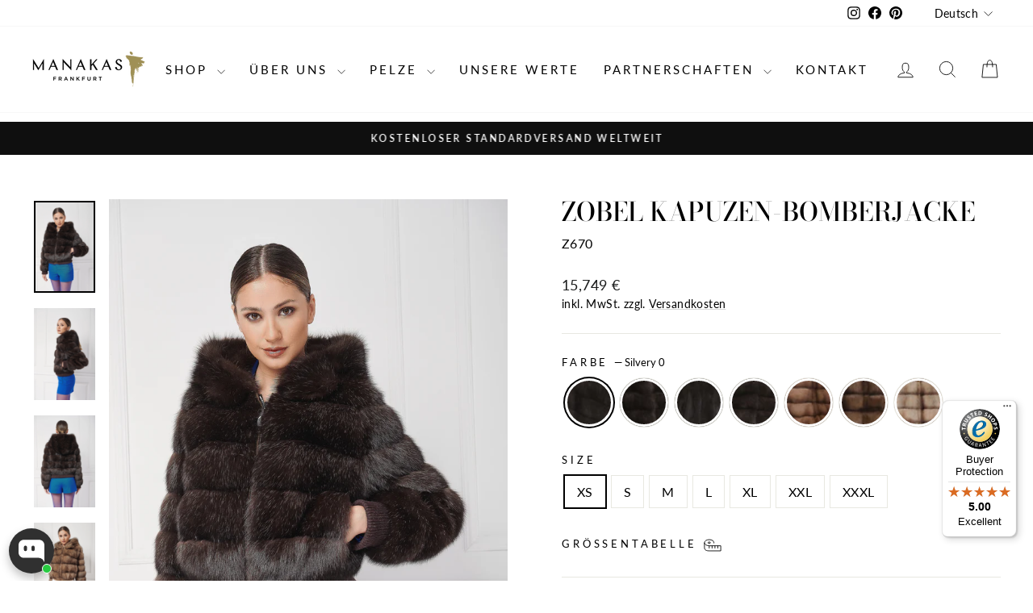

--- FILE ---
content_type: text/html; charset=utf-8
request_url: https://manakas.com/de/products/casual-sable-bomber-jacket-with-high-collar-copy
body_size: 75241
content:
<!doctype html>
<html class="no-js" lang="de" dir="ltr">
<head>
	<script async crossorigin fetchpriority="high" src="/cdn/shopifycloud/importmap-polyfill/es-modules-shim.2.4.0.js"></script>
<script src="//manakas.com/cdn/shop/files/pandectes-rules.js?v=1118088870235450219"></script>
	
	
	
  <meta charset="utf-8">
  <meta http-equiv="X-UA-Compatible" content="IE=edge,chrome=1">
  <meta name="viewport" content="width=device-width,initial-scale=1">
  <meta name="theme-color" content="#111111">
  <link rel="canonical" href="https://manakas.com/de/products/casual-sable-bomber-jacket-with-high-collar-copy">
  <link rel="preconnect" href="https://cdn.shopify.com" crossorigin>
  <link rel="preconnect" href="https://fonts.shopifycdn.com" crossorigin>
  <link rel="dns-prefetch" href="https://productreviews.shopifycdn.com">
  <link rel="dns-prefetch" href="https://ajax.googleapis.com">
  <link rel="dns-prefetch" href="https://maps.googleapis.com">
  <link rel="dns-prefetch" href="https://maps.gstatic.com"><link rel="shortcut icon" href="//manakas.com/cdn/shop/files/logo-lady-square-gold_c6ec8f2d-df92-433a-9130-c3a43f40df2b_32x32.png?v=1674406936" type="image/png" /><title>Zobel Kapuzen-Bomberjacke
&ndash; Manakas Frankfurt
</title>
<meta name="description" content="Legere Zobel-Bomberjacke mit Kapuze. Der elastische Saum aus Stretchstoff sorgt für Komfort und Stil. Modell-Nummer: Z670 Verfügbar in allen natürlichen Zobel-Farbqualitäten.Die auf den Fotos gezeigten Farben sind Silvery 1 und cashmere.Das Modell trägt Größe 38. DETAILS:– Zwei unsichtbare Seitentaschen– Reißverschluss"><meta property="og:site_name" content="Manakas Frankfurt">
  <meta property="og:url" content="https://manakas.com/de/products/casual-sable-bomber-jacket-with-high-collar-copy">
  <meta property="og:title" content="Zobel Kapuzen-Bomberjacke">
  <meta property="og:type" content="product">
  <meta property="og:description" content="Legere Zobel-Bomberjacke mit Kapuze. Der elastische Saum aus Stretchstoff sorgt für Komfort und Stil. Modell-Nummer: Z670 Verfügbar in allen natürlichen Zobel-Farbqualitäten.Die auf den Fotos gezeigten Farben sind Silvery 1 und cashmere.Das Modell trägt Größe 38. DETAILS:– Zwei unsichtbare Seitentaschen– Reißverschluss"><meta property="og:image" content="http://manakas.com/cdn/shop/files/z6707.jpg?v=1754116031">
    <meta property="og:image:secure_url" content="https://manakas.com/cdn/shop/files/z6707.jpg?v=1754116031">
    <meta property="og:image:width" content="3458">
    <meta property="og:image:height" content="5186"><meta name="twitter:site" content="@">
  <meta name="twitter:card" content="summary_large_image">
  <meta name="twitter:title" content="Zobel Kapuzen-Bomberjacke">
  <meta name="twitter:description" content="Legere Zobel-Bomberjacke mit Kapuze. Der elastische Saum aus Stretchstoff sorgt für Komfort und Stil. Modell-Nummer: Z670 Verfügbar in allen natürlichen Zobel-Farbqualitäten.Die auf den Fotos gezeigten Farben sind Silvery 1 und cashmere.Das Modell trägt Größe 38. DETAILS:– Zwei unsichtbare Seitentaschen– Reißverschluss">
<script type="importmap">
{
  "imports": {
    "element.base-media": "//manakas.com/cdn/shop/t/35/assets/element.base-media.js?v=61305152781971747521768121199",
    "element.image.parallax": "//manakas.com/cdn/shop/t/35/assets/element.image.parallax.js?v=59188309605188605141768121200",
    "element.model": "//manakas.com/cdn/shop/t/35/assets/element.model.js?v=104979259955732717291768121201",
    "element.quantity-selector": "//manakas.com/cdn/shop/t/35/assets/element.quantity-selector.js?v=68208048201360514121768121202",
    "element.text.rte": "//manakas.com/cdn/shop/t/35/assets/element.text.rte.js?v=28194737298593644281768121203",
    "element.video": "//manakas.com/cdn/shop/t/35/assets/element.video.js?v=110560105447302630031768121204",
    "is-land": "//manakas.com/cdn/shop/t/35/assets/is-land.min.js?v=92343381495565747271768121279",
    "util.misc": "//manakas.com/cdn/shop/t/35/assets/util.misc.js?v=117964846174238173191768121336",
    "util.product-loader": "//manakas.com/cdn/shop/t/35/assets/util.product-loader.js?v=71947287259713254281768121337",
    "util.resource-loader": "//manakas.com/cdn/shop/t/35/assets/util.resource-loader.js?v=81301169148003274841768121338",
    "vendor.in-view": "//manakas.com/cdn/shop/t/35/assets/vendor.in-view.js?v=126891093837844970591768121340"
  }
}
</script><script type="module" src="//manakas.com/cdn/shop/t/35/assets/is-land.min.js?v=92343381495565747271768121279"></script>
<style data-shopify>@font-face {
  font-family: "Bodoni Moda";
  font-weight: 500;
  font-style: normal;
  font-display: swap;
  src: url("//manakas.com/cdn/fonts/bodoni_moda/bodonimoda_n5.36d0da1db617c453fb46e8089790ab6dc72c2356.woff2") format("woff2"),
       url("//manakas.com/cdn/fonts/bodoni_moda/bodonimoda_n5.40f612bab009769f87511096f185d9228ad3baa3.woff") format("woff");
}

  @font-face {
  font-family: Lato;
  font-weight: 400;
  font-style: normal;
  font-display: swap;
  src: url("//manakas.com/cdn/fonts/lato/lato_n4.c3b93d431f0091c8be23185e15c9d1fee1e971c5.woff2") format("woff2"),
       url("//manakas.com/cdn/fonts/lato/lato_n4.d5c00c781efb195594fd2fd4ad04f7882949e327.woff") format("woff");
}


  @font-face {
  font-family: Lato;
  font-weight: 600;
  font-style: normal;
  font-display: swap;
  src: url("//manakas.com/cdn/fonts/lato/lato_n6.38d0e3b23b74a60f769c51d1df73fac96c580d59.woff2") format("woff2"),
       url("//manakas.com/cdn/fonts/lato/lato_n6.3365366161bdcc36a3f97cfbb23954d8c4bf4079.woff") format("woff");
}

  @font-face {
  font-family: Lato;
  font-weight: 400;
  font-style: italic;
  font-display: swap;
  src: url("//manakas.com/cdn/fonts/lato/lato_i4.09c847adc47c2fefc3368f2e241a3712168bc4b6.woff2") format("woff2"),
       url("//manakas.com/cdn/fonts/lato/lato_i4.3c7d9eb6c1b0a2bf62d892c3ee4582b016d0f30c.woff") format("woff");
}

  @font-face {
  font-family: Lato;
  font-weight: 600;
  font-style: italic;
  font-display: swap;
  src: url("//manakas.com/cdn/fonts/lato/lato_i6.ab357ee5069e0603c2899b31e2b8ae84c4a42a48.woff2") format("woff2"),
       url("//manakas.com/cdn/fonts/lato/lato_i6.3164fed79d7d987c1390528781c7c2f59ac7a746.woff") format("woff");
}

</style><link href="//manakas.com/cdn/shop/t/35/assets/theme.css?v=93626464380700918791768121370" rel="stylesheet" type="text/css" media="all" />
<style data-shopify>:root {
    --typeHeaderPrimary: "Bodoni Moda";
    --typeHeaderFallback: serif;
    --typeHeaderSize: 38px;
    --typeHeaderWeight: 500;
    --typeHeaderLineHeight: 1;
    --typeHeaderSpacing: 0.0em;

    --typeBasePrimary:Lato;
    --typeBaseFallback:sans-serif;
    --typeBaseSize: 16px;
    --typeBaseWeight: 400;
    --typeBaseSpacing: 0.025em;
    --typeBaseLineHeight: 1.6;
    --typeBaselineHeightMinus01: 1.5;

    --typeCollectionTitle: 18px;

    --iconWeight: 2px;
    --iconLinecaps: miter;

    
        --buttonRadius: 0;
    

    --colorGridOverlayOpacity: 0.1;
    --colorAnnouncement: #0f0f0f;
    --colorAnnouncementText: #ffffff;

    --colorBody: #ffffff;
    --colorBodyAlpha05: rgba(255, 255, 255, 0.05);
    --colorBodyDim: #f2f2f2;
    --colorBodyLightDim: #fafafa;
    --colorBodyMediumDim: #f5f5f5;


    --colorBorder: #e8e8e1;

    --colorBtnPrimary: #111111;
    --colorBtnPrimaryLight: #2b2b2b;
    --colorBtnPrimaryDim: #040404;
    --colorBtnPrimaryText: #ffffff;

    --colorCartDot: #ff4f33;

    --colorDrawers: #ffffff;
    --colorDrawersDim: #f2f2f2;
    --colorDrawerBorder: #e8e8e1;
    --colorDrawerText: #000000;
    --colorDrawerTextDark: #000000;
    --colorDrawerButton: #111111;
    --colorDrawerButtonText: #ffffff;

    --colorFooter: #ffffff;
    --colorFooterText: #000000;
    --colorFooterTextAlpha01: #000000;

    --colorGridOverlay: #000000;
    --colorGridOverlayOpacity: 0.1;

    --colorHeaderTextAlpha01: rgba(0, 0, 0, 0.1);

    --colorHeroText: #ffffff;

    --colorSmallImageBg: #ffffff;
    --colorLargeImageBg: #0f0f0f;

    --colorImageOverlay: #000000;
    --colorImageOverlayOpacity: 0.1;
    --colorImageOverlayTextShadow: 0.2;

    --colorLink: #000000;

    --colorModalBg: rgba(230, 230, 230, 0.6);

    --colorNav: #ffffff;
    --colorNavText: #000000;

    --colorPrice: #1c1d1d;

    --colorSaleTag: #1c1d1d;
    --colorSaleTagText: #ffffff;

    --colorTextBody: #000000;
    --colorTextBodyAlpha015: rgba(0, 0, 0, 0.15);
    --colorTextBodyAlpha005: rgba(0, 0, 0, 0.05);
    --colorTextBodyAlpha008: rgba(0, 0, 0, 0.08);
    --colorTextSavings: #C20000;

    --urlIcoSelect: url(//manakas.com/cdn/shop/t/35/assets/ico-select.svg);
    --urlIcoSelectFooter: url(//manakas.com/cdn/shop/t/35/assets/ico-select-footer.svg);
    --urlIcoSelectWhite: url(//manakas.com/cdn/shop/t/35/assets/ico-select-white.svg);

    --grid-gutter: 17px;
    --drawer-gutter: 20px;

    --sizeChartMargin: 25px 0;
    --sizeChartIconMargin: 5px;

    --newsletterReminderPadding: 40px;

    /*Shop Pay Installments*/
    --color-body-text: #000000;
    --color-body: #ffffff;
    --color-bg: #ffffff;
    }

    .placeholder-content {
    background-image: linear-gradient(100deg, #ffffff 40%, #f7f7f7 63%, #ffffff 79%);
    }</style><script>
    document.documentElement.className = document.documentElement.className.replace('no-js', 'js');

    window.theme = window.theme || {};
    theme.routes = {
      home: "/de",
      cart: "/de/cart.js",
      cartPage: "/de/cart",
      cartAdd: "/de/cart/add.js",
      cartChange: "/de/cart/change.js",
      search: "/de/search",
      predictiveSearch: "/de/search/suggest"
    };
    theme.strings = {
      soldOut: "Ausverkauft",
      unavailable: "Nicht verfügbar",
      inStockLabel: "Auf Lager",
      oneStockLabel: "Geringer Lagerbestand - [count] Artikel übrig",
      otherStockLabel: "Geringer Lagerbestand - [count] Artikel übrig",
      willNotShipUntil: "Wird nach dem [date] versendet",
      willBeInStockAfter: "Wird nach dem [date] auf Lager sein",
      waitingForStock: "Inventar auf dem Weg",
      savePrice: "Sparen [saved_amount]",
      cartEmpty: "Ihr Einkaufswagen ist im Moment leer.",
      cartTermsConfirmation: "Sie müssen den Verkaufsbedingungen zustimmen, um auszuchecken",
      searchCollections: "Kollektionen:",
      searchPages: "Seiten:",
      searchArticles: "Artikel:",
      productFrom: "Ab ",
      maxQuantity: "Du kannst nur haben [quantity] von [title] in Ihrem Warenkorbt."
    };
    theme.settings = {
      cartType: "drawer",
      isCustomerTemplate: false,
      moneyFormat: "{{amount_no_decimals}} €",
      saveType: "dollar",
      productImageSize: "portrait",
      productImageCover: true,
      predictiveSearch: false,
      predictiveSearchType: null,
      predictiveSearchVendor: false,
      predictiveSearchPrice: false,
      quickView: true,
      themeName: 'Impulse',
      themeVersion: "8.1.0"
    };
  </script>

  <script>window.performance && window.performance.mark && window.performance.mark('shopify.content_for_header.start');</script><meta name="google-site-verification" content="48HE4Ghr3G_1_8i4fTTpHxreqcmzHVMD-5waRMopHUQ">
<meta name="google-site-verification" content="W5g4JKw9LMlH_7-qcTCjPruT8NAWPPOttoMKCiNHmf4">
<meta name="google-site-verification" content="n_JOsAgj9OVa2mrbqha7DFCTcSaKE1HKbrLh9DnHi74">
<meta name="facebook-domain-verification" content="2a1ake66e16t7mw86hc0ttps5rerr3">
<meta id="shopify-digital-wallet" name="shopify-digital-wallet" content="/50881888417/digital_wallets/dialog">
<meta name="shopify-checkout-api-token" content="f106664e5f828a90a4103007ce42b326">
<meta id="in-context-paypal-metadata" data-shop-id="50881888417" data-venmo-supported="false" data-environment="production" data-locale="de_DE" data-paypal-v4="true" data-currency="EUR">
<link rel="alternate" hreflang="x-default" href="https://manakas.com/products/casual-sable-bomber-jacket-with-high-collar-copy">
<link rel="alternate" hreflang="en" href="https://manakas.com/products/casual-sable-bomber-jacket-with-high-collar-copy">
<link rel="alternate" hreflang="de" href="https://manakas.com/de/products/casual-sable-bomber-jacket-with-high-collar-copy">
<link rel="alternate" hreflang="fr" href="https://manakas.com/fr/products/casual-sable-bomber-jacket-with-high-collar-copy">
<link rel="alternate" hreflang="it" href="https://manakas.com/it/products/casual-sable-bomber-jacket-with-high-collar-copy">
<link rel="alternate" hreflang="ru" href="https://manakas.com/ru/products/casual-sable-bomber-jacket-with-high-collar-copy">
<link rel="alternate" hreflang="en-GB" href="https://manakas.co.uk/products/casual-sable-bomber-jacket-with-high-collar-copy">
<link rel="alternate" hreflang="de-GB" href="https://manakas.co.uk/de/products/casual-sable-bomber-jacket-with-high-collar-copy">
<link rel="alternate" hreflang="fr-GB" href="https://manakas.co.uk/fr/products/casual-sable-bomber-jacket-with-high-collar-copy">
<link rel="alternate" hreflang="it-GB" href="https://manakas.co.uk/it/products/casual-sable-bomber-jacket-with-high-collar-copy">
<link rel="alternate" hreflang="ru-GB" href="https://manakas.co.uk/ru/products/casual-sable-bomber-jacket-with-high-collar-copy">
<link rel="alternate" hreflang="en-CH" href="https://manakas.com/en-ch/products/casual-sable-bomber-jacket-with-high-collar-copy">
<link rel="alternate" hreflang="ru-CH" href="https://manakas.com/ru-ch/products/casual-sable-bomber-jacket-with-high-collar-copy">
<link rel="alternate" hreflang="it-CH" href="https://manakas.com/it-ch/products/casual-sable-bomber-jacket-with-high-collar-copy">
<link rel="alternate" hreflang="fr-CH" href="https://manakas.com/fr-ch/products/casual-sable-bomber-jacket-with-high-collar-copy">
<link rel="alternate" hreflang="de-CH" href="https://manakas.com/de-ch/products/casual-sable-bomber-jacket-with-high-collar-copy">
<link rel="alternate" type="application/json+oembed" href="https://manakas.com/de/products/casual-sable-bomber-jacket-with-high-collar-copy.oembed">
<script async="async" src="/checkouts/internal/preloads.js?locale=de-DE"></script>
<script id="shopify-features" type="application/json">{"accessToken":"f106664e5f828a90a4103007ce42b326","betas":["rich-media-storefront-analytics"],"domain":"manakas.com","predictiveSearch":true,"shopId":50881888417,"locale":"de"}</script>
<script>var Shopify = Shopify || {};
Shopify.shop = "manakas-frankfurt.myshopify.com";
Shopify.locale = "de";
Shopify.currency = {"active":"EUR","rate":"1.0"};
Shopify.country = "DE";
Shopify.theme = {"name":"Impulse - color zoom inplementation - V8.1.0","id":174572405004,"schema_name":"Impulse","schema_version":"8.1.0","theme_store_id":null,"role":"main"};
Shopify.theme.handle = "null";
Shopify.theme.style = {"id":null,"handle":null};
Shopify.cdnHost = "manakas.com/cdn";
Shopify.routes = Shopify.routes || {};
Shopify.routes.root = "/de/";</script>
<script type="module">!function(o){(o.Shopify=o.Shopify||{}).modules=!0}(window);</script>
<script>!function(o){function n(){var o=[];function n(){o.push(Array.prototype.slice.apply(arguments))}return n.q=o,n}var t=o.Shopify=o.Shopify||{};t.loadFeatures=n(),t.autoloadFeatures=n()}(window);</script>
<script id="shop-js-analytics" type="application/json">{"pageType":"product"}</script>
<script defer="defer" async type="module" src="//manakas.com/cdn/shopifycloud/shop-js/modules/v2/client.init-shop-cart-sync_kxAhZfSm.de.esm.js"></script>
<script defer="defer" async type="module" src="//manakas.com/cdn/shopifycloud/shop-js/modules/v2/chunk.common_5BMd6ono.esm.js"></script>
<script type="module">
  await import("//manakas.com/cdn/shopifycloud/shop-js/modules/v2/client.init-shop-cart-sync_kxAhZfSm.de.esm.js");
await import("//manakas.com/cdn/shopifycloud/shop-js/modules/v2/chunk.common_5BMd6ono.esm.js");

  window.Shopify.SignInWithShop?.initShopCartSync?.({"fedCMEnabled":true,"windoidEnabled":true});

</script>
<script>(function() {
  var isLoaded = false;
  function asyncLoad() {
    if (isLoaded) return;
    isLoaded = true;
    var urls = ["https:\/\/tseish-app.connect.trustedshops.com\/esc.js?apiBaseUrl=aHR0cHM6Ly90c2Vpc2gtYXBwLmNvbm5lY3QudHJ1c3RlZHNob3BzLmNvbQ==\u0026instanceId=bWFuYWthcy1mcmFua2Z1cnQubXlzaG9waWZ5LmNvbQ==\u0026shop=manakas-frankfurt.myshopify.com","https:\/\/s3.eu-west-1.amazonaws.com\/production-klarna-il-shopify-osm\/a0a90c8788fe7d95e5ba69e3f9112608bb042b37\/manakas-frankfurt.myshopify.com-1768123618553.js?shop=manakas-frankfurt.myshopify.com"];
    for (var i = 0; i < urls.length; i++) {
      var s = document.createElement('script');
      s.type = 'text/javascript';
      s.async = true;
      s.src = urls[i];
      var x = document.getElementsByTagName('script')[0];
      x.parentNode.insertBefore(s, x);
    }
  };
  if(window.attachEvent) {
    window.attachEvent('onload', asyncLoad);
  } else {
    window.addEventListener('load', asyncLoad, false);
  }
})();</script>
<script id="__st">var __st={"a":50881888417,"offset":3600,"reqid":"c2fe0803-d06d-450e-a625-660eda3d2a6e-1768992863","pageurl":"manakas.com\/de\/products\/casual-sable-bomber-jacket-with-high-collar-copy","u":"77cf056559a5","p":"product","rtyp":"product","rid":9611008639244};</script>
<script>window.ShopifyPaypalV4VisibilityTracking = true;</script>
<script id="captcha-bootstrap">!function(){'use strict';const t='contact',e='account',n='new_comment',o=[[t,t],['blogs',n],['comments',n],[t,'customer']],c=[[e,'customer_login'],[e,'guest_login'],[e,'recover_customer_password'],[e,'create_customer']],r=t=>t.map((([t,e])=>`form[action*='/${t}']:not([data-nocaptcha='true']) input[name='form_type'][value='${e}']`)).join(','),a=t=>()=>t?[...document.querySelectorAll(t)].map((t=>t.form)):[];function s(){const t=[...o],e=r(t);return a(e)}const i='password',u='form_key',d=['recaptcha-v3-token','g-recaptcha-response','h-captcha-response',i],f=()=>{try{return window.sessionStorage}catch{return}},m='__shopify_v',_=t=>t.elements[u];function p(t,e,n=!1){try{const o=window.sessionStorage,c=JSON.parse(o.getItem(e)),{data:r}=function(t){const{data:e,action:n}=t;return t[m]||n?{data:e,action:n}:{data:t,action:n}}(c);for(const[e,n]of Object.entries(r))t.elements[e]&&(t.elements[e].value=n);n&&o.removeItem(e)}catch(o){console.error('form repopulation failed',{error:o})}}const l='form_type',E='cptcha';function T(t){t.dataset[E]=!0}const w=window,h=w.document,L='Shopify',v='ce_forms',y='captcha';let A=!1;((t,e)=>{const n=(g='f06e6c50-85a8-45c8-87d0-21a2b65856fe',I='https://cdn.shopify.com/shopifycloud/storefront-forms-hcaptcha/ce_storefront_forms_captcha_hcaptcha.v1.5.2.iife.js',D={infoText:'Durch hCaptcha geschützt',privacyText:'Datenschutz',termsText:'Allgemeine Geschäftsbedingungen'},(t,e,n)=>{const o=w[L][v],c=o.bindForm;if(c)return c(t,g,e,D).then(n);var r;o.q.push([[t,g,e,D],n]),r=I,A||(h.body.append(Object.assign(h.createElement('script'),{id:'captcha-provider',async:!0,src:r})),A=!0)});var g,I,D;w[L]=w[L]||{},w[L][v]=w[L][v]||{},w[L][v].q=[],w[L][y]=w[L][y]||{},w[L][y].protect=function(t,e){n(t,void 0,e),T(t)},Object.freeze(w[L][y]),function(t,e,n,w,h,L){const[v,y,A,g]=function(t,e,n){const i=e?o:[],u=t?c:[],d=[...i,...u],f=r(d),m=r(i),_=r(d.filter((([t,e])=>n.includes(e))));return[a(f),a(m),a(_),s()]}(w,h,L),I=t=>{const e=t.target;return e instanceof HTMLFormElement?e:e&&e.form},D=t=>v().includes(t);t.addEventListener('submit',(t=>{const e=I(t);if(!e)return;const n=D(e)&&!e.dataset.hcaptchaBound&&!e.dataset.recaptchaBound,o=_(e),c=g().includes(e)&&(!o||!o.value);(n||c)&&t.preventDefault(),c&&!n&&(function(t){try{if(!f())return;!function(t){const e=f();if(!e)return;const n=_(t);if(!n)return;const o=n.value;o&&e.removeItem(o)}(t);const e=Array.from(Array(32),(()=>Math.random().toString(36)[2])).join('');!function(t,e){_(t)||t.append(Object.assign(document.createElement('input'),{type:'hidden',name:u})),t.elements[u].value=e}(t,e),function(t,e){const n=f();if(!n)return;const o=[...t.querySelectorAll(`input[type='${i}']`)].map((({name:t})=>t)),c=[...d,...o],r={};for(const[a,s]of new FormData(t).entries())c.includes(a)||(r[a]=s);n.setItem(e,JSON.stringify({[m]:1,action:t.action,data:r}))}(t,e)}catch(e){console.error('failed to persist form',e)}}(e),e.submit())}));const S=(t,e)=>{t&&!t.dataset[E]&&(n(t,e.some((e=>e===t))),T(t))};for(const o of['focusin','change'])t.addEventListener(o,(t=>{const e=I(t);D(e)&&S(e,y())}));const B=e.get('form_key'),M=e.get(l),P=B&&M;t.addEventListener('DOMContentLoaded',(()=>{const t=y();if(P)for(const e of t)e.elements[l].value===M&&p(e,B);[...new Set([...A(),...v().filter((t=>'true'===t.dataset.shopifyCaptcha))])].forEach((e=>S(e,t)))}))}(h,new URLSearchParams(w.location.search),n,t,e,['guest_login'])})(!0,!0)}();</script>
<script integrity="sha256-4kQ18oKyAcykRKYeNunJcIwy7WH5gtpwJnB7kiuLZ1E=" data-source-attribution="shopify.loadfeatures" defer="defer" src="//manakas.com/cdn/shopifycloud/storefront/assets/storefront/load_feature-a0a9edcb.js" crossorigin="anonymous"></script>
<script data-source-attribution="shopify.dynamic_checkout.dynamic.init">var Shopify=Shopify||{};Shopify.PaymentButton=Shopify.PaymentButton||{isStorefrontPortableWallets:!0,init:function(){window.Shopify.PaymentButton.init=function(){};var t=document.createElement("script");t.src="https://manakas.com/cdn/shopifycloud/portable-wallets/latest/portable-wallets.de.js",t.type="module",document.head.appendChild(t)}};
</script>
<script data-source-attribution="shopify.dynamic_checkout.buyer_consent">
  function portableWalletsHideBuyerConsent(e){var t=document.getElementById("shopify-buyer-consent"),n=document.getElementById("shopify-subscription-policy-button");t&&n&&(t.classList.add("hidden"),t.setAttribute("aria-hidden","true"),n.removeEventListener("click",e))}function portableWalletsShowBuyerConsent(e){var t=document.getElementById("shopify-buyer-consent"),n=document.getElementById("shopify-subscription-policy-button");t&&n&&(t.classList.remove("hidden"),t.removeAttribute("aria-hidden"),n.addEventListener("click",e))}window.Shopify?.PaymentButton&&(window.Shopify.PaymentButton.hideBuyerConsent=portableWalletsHideBuyerConsent,window.Shopify.PaymentButton.showBuyerConsent=portableWalletsShowBuyerConsent);
</script>
<script>
  function portableWalletsCleanup(e){e&&e.src&&console.error("Failed to load portable wallets script "+e.src);var t=document.querySelectorAll("shopify-accelerated-checkout .shopify-payment-button__skeleton, shopify-accelerated-checkout-cart .wallet-cart-button__skeleton"),e=document.getElementById("shopify-buyer-consent");for(let e=0;e<t.length;e++)t[e].remove();e&&e.remove()}function portableWalletsNotLoadedAsModule(e){e instanceof ErrorEvent&&"string"==typeof e.message&&e.message.includes("import.meta")&&"string"==typeof e.filename&&e.filename.includes("portable-wallets")&&(window.removeEventListener("error",portableWalletsNotLoadedAsModule),window.Shopify.PaymentButton.failedToLoad=e,"loading"===document.readyState?document.addEventListener("DOMContentLoaded",window.Shopify.PaymentButton.init):window.Shopify.PaymentButton.init())}window.addEventListener("error",portableWalletsNotLoadedAsModule);
</script>

<script type="module" src="https://manakas.com/cdn/shopifycloud/portable-wallets/latest/portable-wallets.de.js" onError="portableWalletsCleanup(this)" crossorigin="anonymous"></script>
<script nomodule>
  document.addEventListener("DOMContentLoaded", portableWalletsCleanup);
</script>

<link id="shopify-accelerated-checkout-styles" rel="stylesheet" media="screen" href="https://manakas.com/cdn/shopifycloud/portable-wallets/latest/accelerated-checkout-backwards-compat.css" crossorigin="anonymous">
<style id="shopify-accelerated-checkout-cart">
        #shopify-buyer-consent {
  margin-top: 1em;
  display: inline-block;
  width: 100%;
}

#shopify-buyer-consent.hidden {
  display: none;
}

#shopify-subscription-policy-button {
  background: none;
  border: none;
  padding: 0;
  text-decoration: underline;
  font-size: inherit;
  cursor: pointer;
}

#shopify-subscription-policy-button::before {
  box-shadow: none;
}

      </style>

<script>window.performance && window.performance.mark && window.performance.mark('shopify.content_for_header.end');</script>

  <style data-shopify>
    :root {
      /* Root Variables */
      /* ========================= */
      --root-color-primary: #000000;
      --color-primary: #000000;
      --root-color-secondary: #ffffff;
      --color-secondary: #ffffff;
      --color-sale-tag: #1c1d1d;
      --color-sale-tag-text: #ffffff;
      --layout-section-padding-block: 3rem;
      --layout-section-padding-inline--md: 40px;
      --layout-section-max-inline-size: 1420px; 


      /* Text */
      /* ========================= */
      
      /* Body Font Styles */
      --element-text-font-family--body: Lato;
      --element-text-font-family-fallback--body: sans-serif;
      --element-text-font-weight--body: 400;
      --element-text-letter-spacing--body: 0.025em;
      --element-text-text-transform--body: none;

      /* Body Font Sizes */
      --element-text-font-size--body: initial;
      --element-text-font-size--body-xs: 12px;
      --element-text-font-size--body-sm: 14px;
      --element-text-font-size--body-md: 16px;
      --element-text-font-size--body-lg: 18px;
      
      /* Body Line Heights */
      --element-text-line-height--body: 1.6;

      /* Heading Font Styles */
      --element-text-font-family--heading: "Bodoni Moda";
      --element-text-font-family-fallback--heading: serif;
      --element-text-font-weight--heading: 500;
      --element-text-letter-spacing--heading: 0.0em;
      
      
      --element-text-text-transform--heading: uppercase;
       
      
      
      /* Heading Font Sizes */
      --element-text-font-size--heading-2xl: 54px;
      --element-text-font-size--heading-xl: 38px;
      --element-text-font-size--heading-lg: 32px;
      --element-text-font-size--heading-md: 30px;
      --element-text-font-size--heading-sm: 24px;
      --element-text-font-size--heading-xs: 22px;
      
      /* Heading Line Heights */
      --element-text-line-height--heading: 1;

      /* Buttons */
      /* ========================= */
      
          --element-button-radius: 0;
      

      --element-button-padding-block: 12px;
      --element-button-text-transform: uppercase;
      --element-button-font-weight: 800;
      --element-button-font-size: max(calc(var(--typeBaseSize) - 4px), 13px);
      --element-button-letter-spacing: .3em;

      /* Base Color Variables */
      --element-button-color-primary: #111111;
      --element-button-color-secondary: #ffffff;
      --element-button-shade-border: 100%;

      /* Hover State Variables */
      --element-button-shade-background--hover: 0%;
      --element-button-shade-border--hover: 100%;

      /* Focus State Variables */
      --element-button-color-focus: var(--color-focus);

      /* Inputs */
      /* ========================= */
      
          --element-icon-radius: 0;
      

      --element-input-font-size: var(--element-text-font-size--body-sm);
      --element-input-box-shadow-shade: 100%;

      /* Hover State Variables */
      --element-input-background-shade--hover: 0%;
      --element-input-box-shadow-spread-radius--hover: 1px;
    }

    @media only screen and (max-width: 768px) {
      :root {
        --element-button-font-size: max(calc(var(--typeBaseSize) - 5px), 11px);
      }
    }

    .element-radio {
        &:has(input[type='radio']:checked) {
          --element-button-color: var(--element-button-color-secondary);
        }
    }

    /* ATC Button Overrides */
    /* ========================= */

    .element-button[type="submit"],
    .element-button[type="submit"] .element-text,
    .element-button--shopify-payment-wrapper button {
      --element-button-padding-block: 13px;
      --element-button-padding-inline: 20px;
      --element-button-line-height: 1.42;
      --_font-size--body-md: var(--element-button-font-size);

      line-height: 1.42 !important;
    }

    /* When dynamic checkout is enabled */
    product-form:has(.element-button--shopify-payment-wrapper) {
      --element-button-color: #000000;

      .element-button[type="submit"],
      .element-button--shopify-payment-wrapper button {
        min-height: 50px !important;
      }

      .shopify-payment-button {
        margin: 0;
      }
    }

    /* Hover animation for non-angled buttons */
    body:not([data-button_style='angled']) .element-button[type="submit"] {
      position: relative;
      overflow: hidden;

      &:after {
        content: '';
        position: absolute;
        top: 0;
        left: 150%;
        width: 200%;
        height: 100%;
        transform: skewX(-20deg);
        background-image: linear-gradient(to right,transparent, rgba(255,255,255,.25),transparent);
      }

      &:hover:after {
        animation: shine 0.75s cubic-bezier(0.01, 0.56, 1, 1);
      }
    }

    /* ANGLED STYLE - ATC Button Overrides */
    /* ========================= */
    
    [data-button_style='angled'] {
      --element-button-shade-background--active: var(--element-button-shade-background);
      --element-button-shade-border--active: var(--element-button-shade-border);

      .element-button[type="submit"] {
        --_box-shadow: none;

        position: relative;
        max-width: 94%;
        border-top: 1px solid #111111;
        border-bottom: 1px solid #111111;
        
        &:before,
        &:after {
          content: '';
          position: absolute;
          display: block;
          top: -1px;
          bottom: -1px;
          width: 20px;
          transform: skewX(-12deg);
          background-color: #111111;
        }
        
        &:before {
          left: -6px;
        }
        
        &:after {
          right: -6px;
        }
      }

      /* When dynamic checkout is enabled */
      product-form:has(.element-button--shopify-payment-wrapper) {
        .element-button[type="submit"]:before,
        .element-button[type="submit"]:after {
          background-color: color-mix(in srgb,var(--_color-text) var(--_shade-background),var(--_color-background));
          border-top: 1px solid #111111;
          border-bottom: 1px solid #111111;
        }

        .element-button[type="submit"]:before {
          border-left: 1px solid #111111;
        }
        
        .element-button[type="submit"]:after {
          border-right: 1px solid #111111;
        }
      }

      .element-button--shopify-payment-wrapper {
        --_color-background: #111111;

        button:hover,
        button:before,
        button:after {
          background-color: color-mix(in srgb,var(--_color-text) var(--_shade-background),var(--_color-background)) !important;
        }

        button:not(button:focus-visible) {
          box-shadow: none !important;
        }
      }
    }
  </style>

  <script src="//manakas.com/cdn/shop/t/35/assets/vendor-scripts-v11.js" defer="defer"></script><script src="//manakas.com/cdn/shop/t/35/assets/theme.js?v=22325264162658116151768121334" defer="defer"></script>
<!-- BEGIN app block: shopify://apps/pandectes-gdpr/blocks/banner/58c0baa2-6cc1-480c-9ea6-38d6d559556a -->
  
    
      <!-- TCF is active, scripts are loaded above -->
      
        <script>
          if (!window.PandectesRulesSettings) {
            window.PandectesRulesSettings = {"store":{"id":50881888417,"adminMode":false,"headless":false,"storefrontRootDomain":"","checkoutRootDomain":"","storefrontAccessToken":""},"banner":{"cookiesBlockedByDefault":"7","hybridStrict":false,"isActive":true},"geolocation":{"brOnly":false,"caOnly":true,"euOnly":true},"blocker":{"isActive":true,"googleConsentMode":{"isActive":false,"id":"","adStorageCategory":4,"analyticsStorageCategory":2,"functionalityStorageCategory":8,"personalizationStorageCategory":8,"securityStorageCategory":8,"redactData":false},"facebookPixel":{"isActive":false,"id":"","ldu":false},"microsoft":{},"rakuten":{"isActive":false,"cmp":false,"ccpa":false},"defaultBlocked":7,"patterns":{"whiteList":[],"blackList":{"1":[],"2":[],"4":[],"8":[]},"iframesWhiteList":[],"iframesBlackList":{"1":[],"2":[],"4":[],"8":[]},"beaconsWhiteList":[],"beaconsBlackList":{"1":[],"2":[],"4":[],"8":[]}}}};
            const rulesScript = document.createElement('script');
            window.PandectesRulesSettings.auto = true;
            rulesScript.src = "https://cdn.shopify.com/extensions/019bdc07-7fb4-70c4-ad72-a3837152bf63/gdpr-238/assets/pandectes-rules.js";
            const firstChild = document.head.firstChild;
            document.head.insertBefore(rulesScript, firstChild);
          }
        </script>
      
      <script>
        
          window.PandectesSettings = {"store":{"id":50881888417,"plan":"plus","theme":"Impulse - Update 7.4.1 (25.2.2024)","primaryLocale":"en","adminMode":false,"headless":false,"storefrontRootDomain":"","checkoutRootDomain":"","storefrontAccessToken":""},"tsPublished":1746721399,"declaration":{"showPurpose":false,"showProvider":false,"showDateGenerated":false},"language":{"unpublished":[],"languageMode":"Multilingual","fallbackLanguage":"en","languageDetection":"browser","languagesSupported":["en","de"]},"texts":{"managed":{"headerText":{"de":"Wir respektieren deine Privatsphäre","en":"We respect your privacy"},"consentText":{"de":"Diese Website verwendet Cookies, um sicherzustellen, dass Sie die beste Erfahrung auf unserer Website erhalten.","en":"This website uses cookies to ensure you get the best experience."},"linkText":{"de":"Mehr erfahren","en":"Learn more"},"imprintText":{"de":"Impressum","en":"Imprint"},"googleLinkText":{"de":"Googles Datenschutzbestimmungen","en":"Google's Privacy Terms"},"allowButtonText":{"de":"Akzeptieren","en":"Accept"},"denyButtonText":{"de":"Ablehnen","en":"Decline"},"dismissButtonText":{"de":"OK","en":"Ok"},"leaveSiteButtonText":{"de":"Verlasse diese Seite","en":"Leave this site"},"preferencesButtonText":{"de":"Einstellungen","en":"Manage Cookies"},"cookiePolicyText":{"de":"Cookie-Richtlinie","en":"Cookie policy"},"preferencesPopupTitleText":{"de":"Zustimmungseinstellungen verwalten","en":"Manage consent preferences"},"preferencesPopupIntroText":{"de":"Wenn Sie eine Website besuchen, werden möglicherweise Informationen in Ihrem Browser gespeichert oder abgerufen, meist in Form von Cookies. Diese Informationen beziehen sich möglicherweise auf Sie, Ihre Einstellungen oder Ihr Gerät und werden hauptsächlich verwendet, damit die Website so funktioniert, wie Sie es erwarten. Die Informationen identifizieren Sie normalerweise nicht direkt, können Ihnen jedoch ein persönlicheres Web-Erlebnis bieten.","en":"When you visit any web site, it may store or retrieve information on your browser, mostly in the form of cookies. This information might be about you, your preferences or your device and is mostly used to make the site work as you expect it to. The information does not usually directly identify you, but it can give you a more personalized web experience."},"preferencesPopupSaveButtonText":{"de":"Einstellungen speichern und beenden","en":"Save preferences & exit"},"preferencesPopupCloseButtonText":{"de":"Schließen","en":"Close"},"preferencesPopupAcceptAllButtonText":{"de":"Alle akzeptieren","en":"Accept all"},"preferencesPopupRejectAllButtonText":{"de":"Alles ablehnen","en":"Reject all"},"cookiesDetailsText":{"de":"Cookie-Details","en":"Cookies details"},"preferencesPopupAlwaysAllowedText":{"de":"Immer erlaubt","en":"Always allowed"},"accessSectionParagraphText":{"de":"Sie haben das Recht, jederzeit auf Ihre Daten zuzugreifen.","en":"You have the right to be able to access your personal data at any time. This includes your account information, your order records as well as any GDPR related requests you have made so far. You have the right to request a full report of your data."},"accessSectionTitleText":{"de":"Datenübertragbarkeit","en":"Data Portability"},"accessSectionAccountInfoActionText":{"de":"persönliche Daten","en":"Personal data"},"accessSectionDownloadReportActionText":{"de":"Alle Daten anfordern","en":"Request export"},"accessSectionGDPRRequestsActionText":{"de":"Anfragen betroffener Personen","en":"Data subject requests"},"accessSectionOrdersRecordsActionText":{"de":"Aufträge","en":"Orders"},"rectificationSectionParagraphText":{"de":"Sie haben das Recht, die Aktualisierung Ihrer Daten zu verlangen, wann immer Sie dies für angemessen halten.","en":"You have the right to request your data to be updated whenever you think it is appropriate."},"rectificationSectionTitleText":{"de":"Datenberichtigung","en":"Data Rectification"},"rectificationCommentPlaceholder":{"de":"Beschreiben Sie, was Sie aktualisieren möchten","en":"Describe what you want to be updated"},"rectificationCommentValidationError":{"de":"Kommentar ist erforderlich","en":"Comment is required"},"rectificationSectionEditAccountActionText":{"de":"Aktualisierung anfordern","en":"Request an update"},"erasureSectionTitleText":{"de":"Recht auf Löschung","en":"Right to be Forgotten"},"erasureSectionParagraphText":{"de":"Sie haben das Recht, die Löschung aller Ihrer Daten zu verlangen. Danach können Sie nicht mehr auf Ihr Konto zugreifen.","en":"Use this option if you want to remove your personal and other data from our store. Keep in mind that this process will delete your account, so you will no longer be able to access or use it anymore."},"erasureSectionRequestDeletionActionText":{"de":"Löschung personenbezogener Daten anfordern","en":"Request personal data deletion"},"consentDate":{"de":"Zustimmungsdatum","en":"Consent date"},"consentId":{"de":"Einwilligungs-ID","en":"Consent ID"},"consentSectionChangeConsentActionText":{"de":"Einwilligungspräferenz ändern","en":"Change consent preference"},"consentSectionConsentedText":{"de":"Sie haben der Cookie-Richtlinie dieser Website zugestimmt am","en":"You consented to the cookies policy of this website on"},"consentSectionNoConsentText":{"de":"Sie haben der Cookie-Richtlinie dieser Website nicht zugestimmt.","en":"You have not consented to the cookies policy of this website."},"consentSectionTitleText":{"de":"Ihre Cookie-Einwilligung","en":"Your cookie consent"},"consentStatus":{"de":"Einwilligungspräferenz","en":"Consent preference"},"confirmationFailureMessage":{"de":"Ihre Anfrage wurde nicht bestätigt. Bitte versuchen Sie es erneut und wenn das Problem weiterhin besteht, wenden Sie sich an den Ladenbesitzer, um Hilfe zu erhalten","en":"Your request was not verified. Please try again and if problem persists, contact store owner for assistance"},"confirmationFailureTitle":{"de":"Ein Problem ist aufgetreten","en":"A problem occurred"},"confirmationSuccessMessage":{"de":"Wir werden uns in Kürze zu Ihrem Anliegen bei Ihnen melden.","en":"We will soon get back to you as to your request."},"confirmationSuccessTitle":{"de":"Ihre Anfrage wurde bestätigt","en":"Your request is verified"},"guestsSupportEmailFailureMessage":{"de":"Ihre Anfrage wurde nicht übermittelt. Bitte versuchen Sie es erneut und wenn das Problem weiterhin besteht, wenden Sie sich an den Shop-Inhaber, um Hilfe zu erhalten.","en":"Your request was not submitted. Please try again and if problem persists, contact store owner for assistance."},"guestsSupportEmailFailureTitle":{"de":"Ein Problem ist aufgetreten","en":"A problem occurred"},"guestsSupportEmailPlaceholder":{"de":"E-Mail-Addresse","en":"E-mail address"},"guestsSupportEmailSuccessMessage":{"de":"Wenn Sie als Kunde dieses Shops registriert sind, erhalten Sie in Kürze eine E-Mail mit Anweisungen zum weiteren Vorgehen.","en":"If you are registered as a customer of this store, you will soon receive an email with instructions on how to proceed."},"guestsSupportEmailSuccessTitle":{"de":"Vielen Dank für die Anfrage","en":"Thank you for your request"},"guestsSupportEmailValidationError":{"de":"Email ist ungültig","en":"Email is not valid"},"guestsSupportInfoText":{"de":"Bitte loggen Sie sich mit Ihrem Kundenkonto ein, um fortzufahren.","en":"Please login with your customer account to further proceed."},"submitButton":{"de":"einreichen","en":"Submit"},"submittingButton":{"de":"Senden...","en":"Submitting..."},"cancelButton":{"de":"Abbrechen","en":"Cancel"},"declIntroText":{"de":"Wir verwenden Cookies, um die Funktionalität der Website zu optimieren, die Leistung zu analysieren und Ihnen ein personalisiertes Erlebnis zu bieten. Einige Cookies sind für den ordnungsgemäßen Betrieb der Website unerlässlich. Diese Cookies können nicht deaktiviert werden. In diesem Fenster können Sie Ihre Präferenzen für Cookies verwalten.","en":"We use cookies to optimize website functionality, analyze the performance, and provide personalized experience to you. Some cookies are essential to make the website operate and function correctly. Those cookies cannot be disabled. In this window you can manage your preference of cookies."},"declName":{"de":"Name","en":"Name"},"declPurpose":{"de":"Zweck","en":"Purpose"},"declType":{"de":"Typ","en":"Type"},"declRetention":{"de":"Speicherdauer","en":"Retention"},"declProvider":{"de":"Anbieter","en":"Provider"},"declFirstParty":{"de":"Erstanbieter","en":"First-party"},"declThirdParty":{"de":"Drittanbieter","en":"Third-party"},"declSeconds":{"de":"Sekunden","en":"seconds"},"declMinutes":{"de":"Minuten","en":"minutes"},"declHours":{"de":"Std.","en":"hours"},"declDays":{"de":"Tage","en":"days"},"declMonths":{"de":"Monate","en":"months"},"declYears":{"de":"Jahre","en":"years"},"declSession":{"de":"Sitzung","en":"Session"},"declDomain":{"de":"Domain","en":"Domain"},"declPath":{"de":"Weg","en":"Path"}},"categories":{"strictlyNecessaryCookiesTitleText":{"de":"Streng notwendige Cookies","en":"Strictly necessary cookies"},"strictlyNecessaryCookiesDescriptionText":{"de":"Diese Cookies sind unerlässlich, damit Sie sich auf der Website bewegen und deren Funktionen nutzen können, z. B. den Zugriff auf sichere Bereiche der Website. Ohne diese von Ihnen angeforderten Cookies können keine Dienste wie Einkaufskörbe oder elektronische Abrechnung bereitgestellt werden.","en":"These cookies are essential in order to enable you to move around the website and use its features, such as accessing secure areas of the website. Without these cookies services you have asked for, like shopping baskets or e-billing, cannot be provided."},"functionalityCookiesTitleText":{"de":"Funktionscookies","en":"Functionality cookies"},"functionalityCookiesDescriptionText":{"de":"Mit diesen Cookies kann sich die Website an Ihre Auswahl erinnern (z. B. Ihren Benutzernamen, Ihre Sprache oder die Region, in der Sie sich befinden) und erweiterte, persönlichere Funktionen bereitstellen. Beispielsweise kann eine Website Ihnen möglicherweise lokale Wetterberichte oder Verkehrsnachrichten bereitstellen, indem Sie die Region, in der Sie sich gerade befinden, in einem Cookie speichern. Diese Cookies können auch verwendet werden, um Änderungen zu speichern, die Sie an Textgröße, Schriftarten und anderen Teilen von Webseiten vorgenommen haben, die Sie anpassen können. Sie können auch verwendet werden, um Dienste bereitzustellen, nach denen Sie gefragt haben, z. B. das Ansehen eines Videos oder das Kommentieren eines Blogs. Die Informationen, die diese Cookies sammeln, sind möglicherweise anonymisiert und können Ihre Browsing-Aktivitäten auf anderen Websites nicht verfolgen.","en":"These cookies allow the website to remember choices you make (such as your user name, language or the region you are in) and provide enhanced, more personal features. For instance, a website may be able to provide you with local weather reports or traffic news by storing in a cookie the region in which you are currently located. These cookies can also be used to remember changes you have made to text size, fonts and other parts of web pages that you can customise. They may also be used to provide services you have asked for such as watching a video or commenting on a blog. The information these cookies collect may be anonymised and they cannot track your browsing activity on other websites."},"performanceCookiesTitleText":{"de":"Leistungscookies","en":"Performance cookies"},"performanceCookiesDescriptionText":{"de":"Diese Cookies sammeln Informationen darüber, wie Besucher eine Website nutzen, beispielsweise welche Seiten Besucher am häufigsten besuchen und ob sie Fehlermeldungen von Webseiten erhalten. Diese Cookies sammeln keine Informationen, die einen Besucher identifizieren. Alle Informationen, die diese Cookies sammeln, sind aggregiert und daher anonym. Es wird nur verwendet, um die Funktionsweise einer Website zu verbessern.","en":"These cookies collect information about how visitors use a website, for instance which pages visitors go to most often, and if they get error messages from web pages. These cookies don’t collect information that identifies a visitor. All information these cookies collect is aggregated and therefore anonymous. It is only used to improve how a website works."},"targetingCookiesTitleText":{"de":"Cookies ausrichten","en":"Targeting cookies"},"targetingCookiesDescriptionText":{"de":"Diese Cookies werden verwendet, um Anzeigen zu schalten, die für Sie und Ihre Interessen relevanter sind. Sie werden auch verwendet, um die Häufigkeit zu begrenzen, mit der Sie eine Anzeige sehen, und um die Effektivität der Werbekampagne zu messen. Sie werden normalerweise von Werbenetzwerken mit Genehmigung des Website-Betreibers platziert. Sie erinnern sich, dass Sie eine Website besucht haben und diese Informationen an andere Organisationen wie Werbetreibende weitergegeben werden. Sehr oft werden Targeting- oder Werbe-Cookies mit den von der anderen Organisation bereitgestellten Website-Funktionen verknüpft.","en":"These cookies are used to deliver adverts more relevant to you and your interests They are also used to limit the number of times you see an advertisement as well as help measure the effectiveness of the advertising campaign. They are usually placed by advertising networks with the website operator’s permission. They remember that you have visited a website and this information is shared with other organisations such as advertisers. Quite often targeting or advertising cookies will be linked to site functionality provided by the other organisation."},"unclassifiedCookiesTitleText":{"de":"Nicht klassifizierte Cookies","en":"Unclassified cookies"},"unclassifiedCookiesDescriptionText":{"de":"Nicht klassifizierte Cookies sind Cookies, die wir zusammen mit den Anbietern einzelner Cookies klassifizieren.","en":"Unclassified cookies are cookies that we are in the process of classifying, together with the providers of individual cookies."}},"auto":{}},"library":{"previewMode":false,"fadeInTimeout":0,"defaultBlocked":7,"showLink":true,"showImprintLink":false,"showGoogleLink":false,"enabled":true,"cookie":{"expiryDays":365,"secure":true},"dismissOnScroll":false,"dismissOnWindowClick":false,"dismissOnTimeout":false,"palette":{"popup":{"background":"#FFFFFF","backgroundForCalculations":{"a":1,"b":255,"g":255,"r":255},"text":"#000000"},"button":{"background":"transparent","backgroundForCalculations":{"a":1,"b":255,"g":255,"r":255},"text":"#000000","textForCalculation":{"a":1,"b":0,"g":0,"r":0},"border":"#000000"}},"content":{"href":"https://manakas.com/policies/privacy-policy","imprintHref":"/","close":"&#10005;","target":"_blank","logo":""},"window":"<div role=\"dialog\" aria-live=\"polite\" aria-label=\"cookieconsent\" aria-describedby=\"cookieconsent:desc\" id=\"cookie-consent-dialogBox\" class=\"cc-window-wrapper cc-overlay-wrapper\"><div class=\"pd-cookie-banner-window cc-window {{classes}}\"><!--googleoff: all-->{{children}}<!--googleon: all--></div></div>","compliance":{"custom":"<div class=\"cc-compliance cc-highlight\">{{preferences}}{{allow}}{{deny}}</div>"},"type":"custom","layouts":{"basic":"{{messagelink}}{{compliance}}"},"position":"overlay","theme":"wired","revokable":false,"animateRevokable":false,"revokableReset":false,"revokableLogoUrl":"https://manakas-frankfurt.myshopify.com/cdn/shop/files/pandectes-reopen-logo.png","revokablePlacement":"bottom-left","revokableMarginHorizontal":15,"revokableMarginVertical":15,"static":false,"autoAttach":true,"hasTransition":true,"blacklistPage":[""],"elements":{"close":"<button aria-label=\"dismiss cookie message\" type=\"button\" tabindex=\"0\" class=\"cc-close\">{{close}}</button>","dismiss":"<button aria-label=\"dismiss cookie message\" type=\"button\" tabindex=\"0\" class=\"cc-btn cc-btn-decision cc-dismiss\">{{dismiss}}</button>","allow":"<button aria-label=\"allow cookies\" type=\"button\" tabindex=\"0\" class=\"cc-btn cc-btn-decision cc-allow\">{{allow}}</button>","deny":"<button aria-label=\"deny cookies\" type=\"button\" tabindex=\"0\" class=\"cc-btn cc-btn-decision cc-deny\">{{deny}}</button>","preferences":"<button aria-label=\"settings cookies\" tabindex=\"0\" type=\"button\" class=\"cc-btn cc-settings\" onclick=\"Pandectes.fn.openPreferences()\">{{preferences}}</button>"}},"geolocation":{"brOnly":false,"caOnly":true,"euOnly":true},"dsr":{"guestsSupport":false,"accessSectionDownloadReportAuto":false},"banner":{"resetTs":1637662242,"extraCss":"        .cc-banner-logo {max-width: 40em!important;}    @media(min-width: 768px) {.cc-window.cc-floating{max-width: 40em!important;width: 40em!important;}}    .cc-message, .pd-cookie-banner-window .cc-header, .cc-logo {text-align: left}    .cc-window-wrapper{z-index: 16777100;-webkit-transition: opacity 1s ease;  transition: opacity 1s ease;}    .cc-window{z-index: 16777100;font-family: inherit;}    .pd-cookie-banner-window .cc-header{font-family: inherit;}    .pd-cp-ui{font-family: inherit; background-color: #FFFFFF;color:#000000;}    button.pd-cp-btn, a.pd-cp-btn{}    input + .pd-cp-preferences-slider{background-color: rgba(0, 0, 0, 0.3)}    .pd-cp-scrolling-section::-webkit-scrollbar{background-color: rgba(0, 0, 0, 0.3)}    input:checked + .pd-cp-preferences-slider{background-color: rgba(0, 0, 0, 1)}    .pd-cp-scrolling-section::-webkit-scrollbar-thumb {background-color: rgba(0, 0, 0, 1)}    .pd-cp-ui-close{color:#000000;}    .pd-cp-preferences-slider:before{background-color: #FFFFFF}    .pd-cp-title:before {border-color: #000000!important}    .pd-cp-preferences-slider{background-color:#000000}    .pd-cp-toggle{color:#000000!important}    @media(max-width:699px) {.pd-cp-ui-close-top svg {fill: #000000}}    .pd-cp-toggle:hover,.pd-cp-toggle:visited,.pd-cp-toggle:active{color:#000000!important}    .pd-cookie-banner-window {}  ","customJavascript":{},"showPoweredBy":false,"logoHeight":40,"hybridStrict":false,"cookiesBlockedByDefault":"7","isActive":true,"implicitSavePreferences":false,"cookieIcon":false,"blockBots":false,"showCookiesDetails":true,"hasTransition":true,"blockingPage":false,"showOnlyLandingPage":false,"leaveSiteUrl":"https://www.google.com","linkRespectStoreLang":false},"cookies":{"0":[],"1":[{"name":"secure_customer_sig","type":"http","domain":"manakas.com","path":"/","provider":"Shopify","firstParty":false,"retention":"1 day(s)","expires":1,"unit":"declDays","purpose":{"de":"Wird im Zusammenhang mit dem Kundenlogin verwendet.","en":"Used in connection with customer login."}},{"name":"cart_currency","type":"http","domain":"manakas.com","path":"/","provider":"Shopify","firstParty":false,"retention":"1 day(s)","expires":1,"unit":"declDays","purpose":{"de":"Das Cookie ist für die sichere Checkout- und Zahlungsfunktion auf der Website erforderlich. Diese Funktion wird von shopify.com bereitgestellt.","en":"The cookie is necessary for the secure checkout and payment function on the website. This function is provided by shopify.com."}},{"name":"_tracking_consent","type":"http","domain":".manakas.com","path":"/","provider":"Shopify","firstParty":true,"retention":"1 day(s)","expires":1,"unit":"declDays","purpose":{"de":"Tracking-Einstellungen.","en":"Tracking preferences."}},{"name":"_shopify_tm","type":"http","domain":".manakas.com","path":"/","provider":"Shopify","firstParty":true,"retention":"1 day(s)","expires":1,"unit":"declDays","purpose":{"en":"Used for managing customer privacy settings."}},{"name":"_shopify_tw","type":"http","domain":".manakas.com","path":"/","provider":"Shopify","firstParty":true,"retention":"1 day(s)","expires":1,"unit":"declDays","purpose":{"en":"Used for managing customer privacy settings."}},{"name":"_shopify_m","type":"http","domain":".manakas.com","path":"/","provider":"Shopify","firstParty":true,"retention":"1 day(s)","expires":1,"unit":"declDays","purpose":{"en":"Used for managing customer privacy settings."}},{"name":"shopify_pay_redirect","type":"http","domain":"manakas.com","path":"/","provider":"Shopify","firstParty":false,"retention":"1 day(s)","expires":1,"unit":"declDays","purpose":{"de":"Das Cookie ist für die sichere Checkout- und Zahlungsfunktion auf der Website erforderlich. Diese Funktion wird von shopify.com bereitgestellt.","en":"The cookie is necessary for the secure checkout and payment function on the website. This function is provided by shopify.com."}},{"name":"cart","type":"http","domain":"manakas.com","path":"/","provider":"Shopify","firstParty":false,"retention":"1 day(s)","expires":1,"unit":"declDays","purpose":{"de":"Notwendig für die Warenkorbfunktion auf der Website.","en":"Necessary for the shopping cart functionality on the website."}},{"name":"cart_ts","type":"http","domain":"manakas.com","path":"/","provider":"Shopify","firstParty":false,"retention":"1 day(s)","expires":1,"unit":"declDays","purpose":{"de":"Wird im Zusammenhang mit der Kasse verwendet.","en":"Used in connection with checkout."}},{"name":"cart_sig","type":"http","domain":"manakas.com","path":"/","provider":"Shopify","firstParty":false,"retention":"1 day(s)","expires":1,"unit":"declDays","purpose":{"de":"Shopify-Analysen.","en":"Shopify analytics."}},{"name":"cart_ver","type":"http","domain":"manakas.com","path":"/","provider":"Shopify","firstParty":false,"retention":"1 day(s)","expires":1,"unit":"declDays","purpose":{"de":"Wird in Verbindung mit Warenkorb verwendet.","en":"Used in connection with shopping cart."}},{"name":"ku1-sid","type":"http","domain":".manakas.com","path":"/","provider":"Klarna","firstParty":true,"retention":"Session","expires":1,"unit":"declDays","purpose":{"de":"Wird für Caching-Zwecke verwendet.","en":"Used for caching purposes."}},{"name":"ku1-vid","type":"http","domain":".manakas.com","path":"/","provider":"Klarna","firstParty":true,"retention":"1 day(s)","expires":1,"unit":"declDays","purpose":{"de":"Wird als Besucherkennung verwendet.","en":"Used as visitor identifier."}},{"name":"Cart","type":"http","domain":"manakas.com","path":"/","provider":"Shopify","firstParty":true,"retention":"1 day(s)","expires":1,"unit":"declDays","purpose":{"en":"Used in connection with shopping cart."}},{"name":"Secret","type":"http","domain":"manakas.com","path":"/","provider":"Unknown","firstParty":true,"retention":"1 day(s)","expires":1,"unit":"declDays","purpose":{"en":""}},{"name":"Secure_customer_sig","type":"http","domain":"manakas.com","path":"/","provider":"Shopify","firstParty":true,"retention":"1 day(s)","expires":1,"unit":"declDays","purpose":{"en":"Used in connection with customer login."}},{"name":"_ab","type":"http","domain":"manakas.com","path":"/","provider":"Shopify","firstParty":true,"retention":"1 day(s)","expires":1,"unit":"declDays","purpose":{"de":"Wird in Verbindung mit dem Zugriff auf Admin verwendet.","en":"Used in connection with access to admin."}},{"name":"_pay_session","type":"http","domain":"manakas.com","path":"/","provider":"Shopify","firstParty":true,"retention":"1 day(s)","expires":1,"unit":"declDays","purpose":{"de":"Das Rails-Session-Cookie für Shopify Pay","en":"The cookie is necessary for the secure checkout and payment function on the website. This function is provided by shopify.com."}},{"name":"_secure_session_id","type":"http","domain":"manakas.com","path":"/","provider":"Shopify","firstParty":true,"retention":"1 day(s)","expires":1,"unit":"declDays","purpose":{"en":"Used in connection with navigation through a storefront."}},{"name":"_shopify_country","type":"http","domain":"manakas.com","path":"/","provider":"Shopify","firstParty":true,"retention":"1 day(s)","expires":1,"unit":"declDays","purpose":{"de":"Wird im Zusammenhang mit der Kasse verwendet.","en":"Cookie is placed by Shopify to store location data."}},{"name":"_storefront_u","type":"http","domain":"manakas.com","path":"/","provider":"Shopify","firstParty":true,"retention":"1 day(s)","expires":1,"unit":"declDays","purpose":{"de":"Wird verwendet, um die Aktualisierung von Kundenkontoinformationen zu erleichtern.","en":"Used to facilitate updating customer account information."}},{"name":"checkout","type":"http","domain":"manakas.com","path":"/","provider":"Shopify","firstParty":true,"retention":"1 day(s)","expires":1,"unit":"declDays","purpose":{"de":"Wird im Zusammenhang mit der Kasse verwendet.","en":"Used in connection with checkout."}},{"name":"checkout_token","type":"http","domain":"manakas.com","path":"/","provider":"Shopify","firstParty":true,"retention":"1 day(s)","expires":1,"unit":"declDays","purpose":{"de":"Wird im Zusammenhang mit der Kasse verwendet.","en":"Used in connection with checkout."}},{"name":"cookietest","type":"http","domain":"manakas.com","path":"/","provider":"Unknown","firstParty":true,"retention":"1 day(s)","expires":1,"unit":"declDays","purpose":{"en":""}},{"name":"master_device_id","type":"http","domain":"manakas.com","path":"/","provider":"Shopify","firstParty":true,"retention":"1 day(s)","expires":1,"unit":"declDays","purpose":{"de":"Wird in Verbindung mit dem Händler-Login verwendet.","en":"Used in connection with merchant login."}},{"name":"previous_checkout_token","type":"http","domain":"manakas.com","path":"/","provider":"Shopify","firstParty":true,"retention":"1 day(s)","expires":1,"unit":"declDays","purpose":{"de":"Wird verwendet, um die Kasse mit den Details der vorherigen Kasse vorab auszufüllen.","en":"Used in connection with checkout."}},{"name":"previous_step","type":"http","domain":"manakas.com","path":"/","provider":"Shopify","firstParty":true,"retention":"1 day(s)","expires":1,"unit":"declDays","purpose":{"de":"Wird im Zusammenhang mit der Kasse verwendet.","en":"Used in connection with checkout."}},{"name":"remember_me","type":"http","domain":"manakas.com","path":"/","provider":"Shopify","firstParty":true,"retention":"1 day(s)","expires":1,"unit":"declDays","purpose":{"de":"Wird im Zusammenhang mit der Kasse verwendet.","en":"Used in connection with checkout."}},{"name":"storefront_digest","type":"http","domain":"manakas.com","path":"/","provider":"Shopify","firstParty":true,"retention":"1 day(s)","expires":1,"unit":"declDays","purpose":{"de":"Wird im Zusammenhang mit dem Kundenlogin verwendet.","en":"Used in connection with customer login."}},{"name":"tracked_start_checkout","type":"http","domain":"manakas.com","path":"/","provider":"Shopify","firstParty":true,"retention":"1 day(s)","expires":1,"unit":"declDays","purpose":{"de":"Wird im Zusammenhang mit der Kasse verwendet.","en":"Used in connection with checkout."}},{"name":"_pandectes_gdpr","type":"http","domain":"manakas.com","path":"/","provider":"Pandectes","firstParty":true,"retention":"1 year(s)","expires":1,"unit":"declYears","purpose":{"de":"Wird für die Funktionalität des Cookies-Zustimmungsbanners verwendet.","en":"Used for the functionality of the cookies consent banner."}}],"2":[{"name":"_orig_referrer","type":"http","domain":".manakas.com","path":"/","provider":"Shopify","firstParty":true,"retention":"1 day(s)","expires":1,"unit":"declDays","purpose":{"de":"Verfolgt Zielseiten.","en":"Tracks landing pages."}},{"name":"_landing_page","type":"http","domain":".manakas.com","path":"/","provider":"Shopify","firstParty":true,"retention":"1 day(s)","expires":1,"unit":"declDays","purpose":{"de":"Verfolgt Zielseiten.","en":"Tracks landing pages."}},{"name":"_shopify_y","type":"http","domain":".manakas.com","path":"/","provider":"Shopify","firstParty":true,"retention":"1 day(s)","expires":1,"unit":"declDays","purpose":{"de":"Shopify-Analysen.","en":"Shopify analytics."}},{"name":"_shopify_s","type":"http","domain":".manakas.com","path":"/","provider":"Shopify","firstParty":true,"retention":"1 day(s)","expires":1,"unit":"declDays","purpose":{"de":"Shopify-Analysen.","en":"Shopify analytics."}},{"name":"__cf_bm","type":"http","domain":".boldcommerce.com","path":"/","provider":"CloudFlare","firstParty":false,"retention":"1 day(s)","expires":1,"unit":"declDays","purpose":{"de":"Wird verwendet, um eingehenden Datenverkehr zu verwalten, der den mit Bots verbundenen Kriterien entspricht.","en":"Used to manage incoming traffic that matches criteria associated with bots."}},{"name":"_shopify_sa_t","type":"http","domain":".manakas.com","path":"/","provider":"Shopify","firstParty":true,"retention":"1 day(s)","expires":1,"unit":"declDays","purpose":{"de":"Shopify-Analysen in Bezug auf Marketing und Empfehlungen.","en":"Shopify analytics relating to marketing & referrals."}},{"name":"_shopify_sa_p","type":"http","domain":".manakas.com","path":"/","provider":"Shopify","firstParty":true,"retention":"1 day(s)","expires":1,"unit":"declDays","purpose":{"de":"Shopify-Analysen in Bezug auf Marketing und Empfehlungen.","en":"Shopify analytics relating to marketing & referrals."}},{"name":"__cf_bm","type":"http","domain":".shappify.com","path":"/","provider":"CloudFlare","firstParty":false,"retention":"1 day(s)","expires":1,"unit":"declDays","purpose":{"de":"Wird verwendet, um eingehenden Datenverkehr zu verwalten, der den mit Bots verbundenen Kriterien entspricht.","en":"Used to manage incoming traffic that matches criteria associated with bots."}},{"name":"__cf_bm","type":"http","domain":".boldapps.net","path":"/","provider":"CloudFlare","firstParty":false,"retention":"1 day(s)","expires":1,"unit":"declDays","purpose":{"de":"Wird verwendet, um eingehenden Datenverkehr zu verwalten, der den mit Bots verbundenen Kriterien entspricht.","en":"Used to manage incoming traffic that matches criteria associated with bots."}},{"name":"_ga","type":"http","domain":".manakas.com","path":"/","provider":"Google","firstParty":true,"retention":"1 day(s)","expires":1,"unit":"declDays","purpose":{"de":"Cookie wird von Google Analytics mit unbekannter Funktionalität gesetzt","en":"Cookie is set by Google Analytics with unknown functionality"}},{"name":"_gid","type":"http","domain":".manakas.com","path":"/","provider":"Google","firstParty":true,"retention":"1 day(s)","expires":1,"unit":"declDays","purpose":{"de":"Cookie wird von Google Analytics platziert, um Seitenaufrufe zu zählen und zu verfolgen.","en":"Cookie is placed by Google Analytics to count and track pageviews."}},{"name":"_gat","type":"http","domain":".manakas.com","path":"/","provider":"Google","firstParty":true,"retention":"1 day(s)","expires":1,"unit":"declDays","purpose":{"de":"Cookie wird von Google Analytics platziert, um Anfragen von Bots zu filtern.","en":"Cookie is placed by Google Analytics to filter requests from bots."}},{"name":"_shopify_fs","type":"http","domain":"manakas.com","path":"/","provider":"Shopify","firstParty":true,"retention":"1 day(s)","expires":1,"unit":"declDays","purpose":{"en":"Shopify analytics."}}],"4":[{"name":"_y","type":"http","domain":".manakas.com","path":"/","provider":"Shopify","firstParty":true,"retention":"1 day(s)","expires":1,"unit":"declDays","purpose":{"en":"Shopify analytics."}},{"name":"_s","type":"http","domain":".manakas.com","path":"/","provider":"Shopify","firstParty":true,"retention":"1 day(s)","expires":1,"unit":"declDays","purpose":{"en":"Shopify analytics."}},{"name":"_gcl_au","type":"http","domain":".manakas.com","path":"/","provider":"Google","firstParty":true,"retention":"1 day(s)","expires":1,"unit":"declDays","purpose":{"de":"Cookie wird von Google Tag Manager platziert, um Conversions zu verfolgen.","en":"Cookie is placed by Google Tag Manager to track conversions."}},{"name":"_fbp","type":"http","domain":".manakas.com","path":"/","provider":"Facebook","firstParty":true,"retention":"1 day(s)","expires":1,"unit":"declDays","purpose":{"de":"Cookie wird von Facebook platziert, um Besuche auf Websites zu verfolgen.","en":"Cookie is placed by Facebook to track visits across websites."}},{"name":"fr","type":"http","domain":".facebook.com","path":"/","provider":"Facebook","firstParty":false,"retention":"1 day(s)","expires":1,"unit":"declDays","purpose":{"de":"Wird verwendet, um die Relevanz von Anzeigen zu liefern, zu messen und zu verbessern","en":"Is used to deliver, measure and improve the relevancy of ads"}},{"name":"IDE","type":"http","domain":".doubleclick.net","path":"/","provider":"Google","firstParty":false,"retention":"1 day(s)","expires":1,"unit":"declDays","purpose":{"de":"Um die Aktionen der Besucher zu messen, nachdem sie sich durch eine Anzeige geklickt haben. Verfällt nach 1 Jahr.","en":"To measure the visitors’ actions after they click through from an advert. Expires after 1 year."}},{"name":"_shopify_d\t","type":"http","domain":"manakas.com","path":"/","provider":"Unknown","firstParty":true,"retention":"1 day(s)","expires":1,"unit":"declDays","purpose":{"en":""}}],"8":[{"name":"localization","type":"http","domain":"manakas.com","path":"/","provider":"Unknown","firstParty":false,"retention":"1 day(s)","expires":1,"unit":"declDays","purpose":{"de":"Lokalisierung von Shopify-Shops","en":""}},{"name":"_gat_UA-110679149-1","type":"http","domain":".manakas.com","path":"/","provider":"Unknown","firstParty":true,"retention":"1 day(s)","expires":1,"unit":"declDays","purpose":{"en":""}}]},"blocker":{"isActive":true,"googleConsentMode":{"id":"","isActive":false,"adStorageCategory":4,"analyticsStorageCategory":2,"personalizationStorageCategory":8,"functionalityStorageCategory":8,"securityStorageCategory":8,"redactData":false},"facebookPixel":{"id":"","isActive":false,"ldu":false},"microsoft":{},"rakuten":{"isActive":false,"cmp":false,"ccpa":false},"defaultBlocked":7,"patterns":{"whiteList":[],"blackList":{"1":[],"2":[],"4":[],"8":[]},"iframesWhiteList":[],"iframesBlackList":{"1":[],"2":[],"4":[],"8":[]},"beaconsWhiteList":[],"beaconsBlackList":{"1":[],"2":[],"4":[],"8":[]}}}};
        
        window.addEventListener('DOMContentLoaded', function(){
          const script = document.createElement('script');
          
            script.src = "https://cdn.shopify.com/extensions/019bdc07-7fb4-70c4-ad72-a3837152bf63/gdpr-238/assets/pandectes-core.js";
          
          script.defer = true;
          document.body.appendChild(script);
        })
      </script>
    
  


<!-- END app block --><!-- BEGIN app block: shopify://apps/t-lab-ai-language-translate/blocks/custom_translations/b5b83690-efd4-434d-8c6a-a5cef4019faf --><!-- BEGIN app snippet: custom_translation_scripts --><script>
(()=>{var o=/\([0-9]+?\)$/,M=/\r?\n|\r|\t|\xa0|\u200B|\u200E|&nbsp;| /g,v=/<\/?[a-z][\s\S]*>/i,t=/^(https?:\/\/|\/\/)[^\s/$.?#].[^\s]*$/i,k=/\{\{\s*([a-zA-Z_]\w*)\s*\}\}/g,p=/\{\{\s*([a-zA-Z_]\w*)\s*\}\}/,r=/^(https:)?\/\/cdn\.shopify\.com\/(.+)\.(png|jpe?g|gif|webp|svgz?|bmp|tiff?|ico|avif)/i,e=/^(https:)?\/\/cdn\.shopify\.com/i,a=/\b(?:https?|ftp)?:?\/\/?[^\s\/]+\/[^\s]+\.(?:png|jpe?g|gif|webp|svgz?|bmp|tiff?|ico|avif)\b/i,I=/url\(['"]?(.*?)['"]?\)/,m="__label:",i=document.createElement("textarea"),u={t:["src","data-src","data-source","data-href","data-zoom","data-master","data-bg","base-src"],i:["srcset","data-srcset"],o:["href","data-href"],u:["href","data-href","data-src","data-zoom"]},g=new Set(["img","picture","button","p","a","input"]),h=16.67,s=function(n){return n.nodeType===Node.ELEMENT_NODE},c=function(n){return n.nodeType===Node.TEXT_NODE};function w(n){return r.test(n.trim())||a.test(n.trim())}function b(n){return(n=>(n=n.trim(),t.test(n)))(n)||e.test(n.trim())}var l=function(n){return!n||0===n.trim().length};function j(n){return i.innerHTML=n,i.value}function T(n){return A(j(n))}function A(n){return n.trim().replace(o,"").replace(M,"").trim()}var _=1e3;function D(n){n=n.trim().replace(M,"").replace(/&amp;/g,"&").replace(/&gt;/g,">").replace(/&lt;/g,"<").trim();return n.length>_?N(n):n}function E(n){return n.trim().toLowerCase().replace(/^https:/i,"")}function N(n){for(var t=5381,r=0;r<n.length;r++)t=(t<<5)+t^n.charCodeAt(r);return(t>>>0).toString(36)}function f(n){for(var t=document.createElement("template"),r=(t.innerHTML=n,["SCRIPT","IFRAME","OBJECT","EMBED","LINK","META"]),e=/^(on\w+|srcdoc|style)$/i,a=document.createTreeWalker(t.content,NodeFilter.SHOW_ELEMENT),i=a.nextNode();i;i=a.nextNode()){var o=i;if(r.includes(o.nodeName))o.remove();else for(var u=o.attributes.length-1;0<=u;--u)e.test(o.attributes[u].name)&&o.removeAttribute(o.attributes[u].name)}return t.innerHTML}function d(n,t,r){void 0===r&&(r=20);for(var e=n,a=0;e&&e.parentElement&&a<r;){for(var i=e.parentElement,o=0,u=t;o<u.length;o++)for(var s=u[o],c=0,l=s.l;c<l.length;c++){var f=l[c];switch(f.type){case"class":for(var d=0,v=i.classList;d<v.length;d++){var p=v[d];if(f.value.test(p))return s.label}break;case"id":if(i.id&&f.value.test(i.id))return s.label;break;case"attribute":if(i.hasAttribute(f.name)){if(!f.value)return s.label;var m=i.getAttribute(f.name);if(m&&f.value.test(m))return s.label}}}e=i,a++}return"unknown"}function y(n,t){var r,e,a;"function"==typeof window.fetch&&"AbortController"in window?(r=new AbortController,e=setTimeout(function(){return r.abort()},3e3),fetch(n,{credentials:"same-origin",signal:r.signal}).then(function(n){return clearTimeout(e),n.ok?n.json():Promise.reject(n)}).then(t).catch(console.error)):((a=new XMLHttpRequest).onreadystatechange=function(){4===a.readyState&&200===a.status&&t(JSON.parse(a.responseText))},a.open("GET",n,!0),a.timeout=3e3,a.send())}function O(){var l=/([^\s]+)\.(png|jpe?g|gif|webp|svgz?|bmp|tiff?|ico|avif)$/i,f=/_(\{width\}x*|\{width\}x\{height\}|\d{3,4}x\d{3,4}|\d{3,4}x|x\d{3,4}|pinco|icon|thumb|small|compact|medium|large|grande|original|master)(_crop_\w+)*(@[2-3]x)*(.progressive)*$/i,d=/^(https?|ftp|file):\/\//i;function r(n){var t,r="".concat(n.path).concat(n.v).concat(null!=(r=n.size)?r:"",".").concat(n.p);return n.m&&(r="".concat(n.path).concat(n.m,"/").concat(n.v).concat(null!=(t=n.size)?t:"",".").concat(n.p)),n.host&&(r="".concat(null!=(t=n.protocol)?t:"","//").concat(n.host).concat(r)),n.g&&(r+=n.g),r}return{h:function(n){var t=!0,r=(d.test(n)||n.startsWith("//")||(t=!1,n="https://example.com"+n),t);n.startsWith("//")&&(r=!1,n="https:"+n);try{new URL(n)}catch(n){return null}var e,a,i,o,u,s,n=new URL(n),c=n.pathname.split("/").filter(function(n){return n});return c.length<1||(a=c.pop(),e=null!=(e=c.pop())?e:null,null===(a=a.match(l)))?null:(s=a[1],a=a[2],i=s.match(f),o=s,(u=null)!==i&&(o=s.substring(0,i.index),u=i[0]),s=0<c.length?"/"+c.join("/")+"/":"/",{protocol:r?n.protocol:null,host:t?n.host:null,path:s,g:n.search,m:e,v:o,size:u,p:a,version:n.searchParams.get("v"),width:n.searchParams.get("width")})},T:r,S:function(n){return(n.m?"/".concat(n.m,"/"):"/").concat(n.v,".").concat(n.p)},M:function(n){return(n.m?"/".concat(n.m,"/"):"/").concat(n.v,".").concat(n.p,"?v=").concat(n.version||"0")},k:function(n,t){return r({protocol:t.protocol,host:t.host,path:t.path,g:t.g,m:t.m,v:t.v,size:n.size,p:t.p,version:t.version,width:t.width})}}}var x,S,C={},H={};function q(p,n){var m=new Map,g=new Map,i=new Map,r=new Map,e=new Map,a=new Map,o=new Map,u=function(n){return n.toLowerCase().replace(/[\s\W_]+/g,"")},s=new Set(n.A.map(u)),c=0,l=!1,f=!1,d=O();function v(n,t,r){s.has(u(n))||n&&t&&(r.set(n,t),l=!0)}function t(n,t){if(n&&n.trim()&&0!==m.size){var r=A(n),e=H[r];if(e&&(p.log("dictionary",'Overlapping text: "'.concat(n,'" related to html: "').concat(e,'"')),t)&&(n=>{if(n)for(var t=h(n.outerHTML),r=t._,e=(t.I||(r=0),n.parentElement),a=0;e&&a<5;){var i=h(e.outerHTML),o=i.I,i=i._;if(o){if(p.log("dictionary","Ancestor depth ".concat(a,": overlap score=").concat(i.toFixed(3),", base=").concat(r.toFixed(3))),r<i)return 1;if(i<r&&0<r)return}e=e.parentElement,a++}})(t))p.log("dictionary",'Skipping text translation for "'.concat(n,'" because an ancestor HTML translation exists'));else{e=m.get(r);if(e)return e;var a=n;if(a&&a.trim()&&0!==g.size){for(var i,o,u,s=g.entries(),c=s.next();!c.done;){var l=c.value[0],f=c.value[1],d=a.trim().match(l);if(d&&1<d.length){i=l,o=f,u=d;break}c=s.next()}if(i&&o&&u){var v=u.slice(1),t=o.match(k);if(t&&t.length===v.length)return t.reduce(function(n,t,r){return n.replace(t,v[r])},o)}}}}return null}function h(n){var r,e,a;return!n||!n.trim()||0===i.size?{I:null,_:0}:(r=D(n),a=0,(e=null)!=(n=i.get(r))?{I:n,_:1}:(i.forEach(function(n,t){-1!==t.indexOf(r)&&(t=r.length/t.length,a<t)&&(a=t,e=n)}),{I:e,_:a}))}function w(n){return n&&n.trim()&&0!==i.size&&(n=D(n),null!=(n=i.get(n)))?n:null}function b(n){if(n&&n.trim()&&0!==r.size){var t=E(n),t=r.get(t);if(t)return t;t=d.h(n);if(t){n=d.M(t).toLowerCase(),n=r.get(n);if(n)return n;n=d.S(t).toLowerCase(),t=r.get(n);if(t)return t}}return null}function T(n){return!n||!n.trim()||0===e.size||void 0===(n=e.get(A(n)))?null:n}function y(n){return!n||!n.trim()||0===a.size||void 0===(n=a.get(E(n)))?null:n}function x(n){var t;return!n||!n.trim()||0===o.size?null:null!=(t=o.get(A(n)))?t:(t=D(n),void 0!==(n=o.get(t))?n:null)}function S(){var n={j:m,D:g,N:i,O:r,C:e,H:a,q:o,L:l,R:c,F:C};return JSON.stringify(n,function(n,t){return t instanceof Map?Object.fromEntries(t.entries()):t})}return{J:function(n,t){v(n,t,m)},U:function(n,t){n&&t&&(n=new RegExp("^".concat(n,"$"),"s"),g.set(n,t),l=!0)},$:function(n,t){var r;n!==t&&(v((r=j(r=n).trim().replace(M,"").trim()).length>_?N(r):r,t,i),c=Math.max(c,n.length))},P:function(n,t){v(n,t,r),(n=d.h(n))&&(v(d.M(n).toLowerCase(),t,r),v(d.S(n).toLowerCase(),t,r))},G:function(n,t){v(n.replace("[img-alt]","").replace(M,"").trim(),t,e)},B:function(n,t){v(n,t,a)},W:function(n,t){f=!0,v(n,t,o)},V:function(){return p.log("dictionary","Translation dictionaries: ",S),i.forEach(function(n,r){m.forEach(function(n,t){r!==t&&-1!==r.indexOf(t)&&(C[t]=A(n),H[t]=r)})}),p.log("dictionary","appliedTextTranslations: ",JSON.stringify(C)),p.log("dictionary","overlappingTexts: ",JSON.stringify(H)),{L:l,Z:f,K:t,X:w,Y:b,nn:T,tn:y,rn:x}}}}function z(n,t,r){function f(n,t){t=n.split(t);return 2===t.length?t[1].trim()?t:[t[0]]:[n]}var d=q(r,t);return n.forEach(function(n){if(n){var c,l=n.name,n=n.value;if(l&&n){if("string"==typeof n)try{c=JSON.parse(n)}catch(n){return void r.log("dictionary","Invalid metafield JSON for "+l,function(){return String(n)})}else c=n;c&&Object.keys(c).forEach(function(e){if(e){var n,t,r,a=c[e];if(a)if(e!==a)if(l.includes("judge"))r=T(e),d.W(r,a);else if(e.startsWith("[img-alt]"))d.G(e,a);else if(e.startsWith("[img-src]"))n=E(e.replace("[img-src]","")),d.P(n,a);else if(v.test(e))d.$(e,a);else if(w(e))n=E(e),d.P(n,a);else if(b(e))r=E(e),d.B(r,a);else if("/"===(n=(n=e).trim())[0]&&"/"!==n[1]&&(r=E(e),d.B(r,a),r=T(e),d.J(r,a)),p.test(e))(s=(r=e).match(k))&&0<s.length&&(t=r.replace(/[-\/\\^$*+?.()|[\]]/g,"\\$&"),s.forEach(function(n){t=t.replace(n,"(.*)")}),d.U(t,a));else if(e.startsWith(m))r=a.replace(m,""),s=e.replace(m,""),d.J(T(s),r);else{if("product_tags"===l)for(var i=0,o=["_",":"];i<o.length;i++){var u=(n=>{if(e.includes(n)){var t=f(e,n),r=f(a,n);if(t.length===r.length)return t.forEach(function(n,t){n!==r[t]&&(d.J(T(n),r[t]),d.J(T("".concat(n,":")),"".concat(r[t],":")))}),{value:void 0}}})(o[i]);if("object"==typeof u)return u.value}var s=T(e);s!==a&&d.J(s,a)}}})}}}),d.V()}function L(y,x){var e=[{label:"judge-me",l:[{type:"class",value:/jdgm/i},{type:"id",value:/judge-me/i},{type:"attribute",name:"data-widget-name",value:/review_widget/i}]}],a=O();function S(r,n,e){n.forEach(function(n){var t=r.getAttribute(n);t&&(t=n.includes("href")?e.tn(t):e.K(t))&&r.setAttribute(n,t)})}function M(n,t,r){var e,a=n.getAttribute(t);a&&((e=i(a=E(a.split("&")[0]),r))?n.setAttribute(t,e):(e=r.tn(a))&&n.setAttribute(t,e))}function k(n,t,r){var e=n.getAttribute(t);e&&(e=((n,t)=>{var r=(n=n.split(",").filter(function(n){return null!=n&&""!==n.trim()}).map(function(n){var n=n.trim().split(/\s+/),t=n[0].split("?"),r=t[0],t=t[1],t=t?t.split("&"):[],e=((n,t)=>{for(var r=0;r<n.length;r++)if(t(n[r]))return n[r];return null})(t,function(n){return n.startsWith("v=")}),t=t.filter(function(n){return!n.startsWith("v=")}),n=n[1];return{url:r,version:e,en:t.join("&"),size:n}}))[0].url;if(r=i(r=n[0].version?"".concat(r,"?").concat(n[0].version):r,t)){var e=a.h(r);if(e)return n.map(function(n){var t=n.url,r=a.h(t);return r&&(t=a.k(r,e)),n.en&&(r=t.includes("?")?"&":"?",t="".concat(t).concat(r).concat(n.en)),t=n.size?"".concat(t," ").concat(n.size):t}).join(",")}})(e,r))&&n.setAttribute(t,e)}function i(n,t){var r=a.h(n);return null===r?null:(n=t.Y(n))?null===(n=a.h(n))?null:a.k(r,n):(n=a.S(r),null===(t=t.Y(n))||null===(n=a.h(t))?null:a.k(r,n))}function A(n,t,r){var e,a,i,o;r.an&&(e=n,a=r.on,u.o.forEach(function(n){var t=e.getAttribute(n);if(!t)return!1;!t.startsWith("/")||t.startsWith("//")||t.startsWith(a)||(t="".concat(a).concat(t),e.setAttribute(n,t))})),i=n,r=u.u.slice(),o=t,r.forEach(function(n){var t,r=i.getAttribute(n);r&&(w(r)?(t=o.Y(r))&&i.setAttribute(n,t):(t=o.tn(r))&&i.setAttribute(n,t))})}function _(t,r){var n,e,a,i,o;u.t.forEach(function(n){return M(t,n,r)}),u.i.forEach(function(n){return k(t,n,r)}),e="alt",a=r,(o=(n=t).getAttribute(e))&&((i=a.nn(o))?n.setAttribute(e,i):(i=a.K(o))&&n.setAttribute(e,i))}return{un:function(n){return!(!n||!s(n)||x.sn.includes((n=n).tagName.toLowerCase())||n.classList.contains("tl-switcher-container")||(n=n.parentNode)&&["SCRIPT","STYLE"].includes(n.nodeName.toUpperCase()))},cn:function(n){if(c(n)&&null!=(t=n.textContent)&&t.trim()){if(y.Z)if("judge-me"===d(n,e,5)){var t=y.rn(n.textContent);if(t)return void(n.textContent=j(t))}var r,t=y.K(n.textContent,n.parentElement||void 0);t&&(r=n.textContent.trim().replace(o,"").trim(),n.textContent=j(n.textContent.replace(r,t)))}},ln:function(n){if(!!l(n.textContent)||!n.innerHTML)return!1;if(y.Z&&"judge-me"===d(n,e,5)){var t=y.rn(n.innerHTML);if(t)return n.innerHTML=f(t),!0}t=y.X(n.innerHTML);return!!t&&(n.innerHTML=f(t),!0)},fn:function(n){var t,r,e,a,i,o,u,s,c,l;switch(S(n,["data-label","title"],y),n.tagName.toLowerCase()){case"span":S(n,["data-tooltip"],y);break;case"a":A(n,y,x);break;case"input":c=u=y,(l=(s=o=n).getAttribute("type"))&&("submit"===l||"button"===l)&&(l=s.getAttribute("value"),c=c.K(l))&&s.setAttribute("value",c),S(o,["placeholder"],u);break;case"textarea":S(n,["placeholder"],y);break;case"img":_(n,y);break;case"picture":for(var f=y,d=n.childNodes,v=0;v<d.length;v++){var p=d[v];if(p.tagName)switch(p.tagName.toLowerCase()){case"source":k(p,"data-srcset",f),k(p,"srcset",f);break;case"img":_(p,f)}}break;case"div":s=l=y,(u=o=c=n)&&(o=o.style.backgroundImage||o.getAttribute("data-bg")||"")&&"none"!==o&&(o=o.match(I))&&o[1]&&(o=o[1],s=s.Y(o))&&(u.style.backgroundImage='url("'.concat(s,'")')),a=c,i=l,["src","data-src","data-bg"].forEach(function(n){return M(a,n,i)}),["data-bgset"].forEach(function(n){return k(a,n,i)}),["data-href"].forEach(function(n){return S(a,[n],i)});break;case"button":r=y,(e=(t=n).getAttribute("value"))&&(r=r.K(e))&&t.setAttribute("value",r);break;case"iframe":e=y,(r=(t=n).getAttribute("src"))&&(e=e.tn(r))&&t.setAttribute("src",e);break;case"video":for(var m=n,g=y,h=["src"],w=0;w<h.length;w++){var b=h[w],T=m.getAttribute(b);T&&(T=g.tn(T))&&m.setAttribute(b,T)}}},getImageTranslation:function(n){return i(n,y)}}}function R(s,c,l){r=c.dn,e=new WeakMap;var r,e,a={add:function(n){var t=Date.now()+r;e.set(n,t)},has:function(n){var t=null!=(t=e.get(n))?t:0;return!(Date.now()>=t&&(e.delete(n),1))}},i=[],o=[],f=[],d=[],u=2*h,v=3*h;function p(n){var t,r,e;n&&(n.nodeType===Node.TEXT_NODE&&s.un(n.parentElement)?s.cn(n):s.un(n)&&(n=n,s.fn(n),t=g.has(n.tagName.toLowerCase())||(t=(t=n).getBoundingClientRect(),r=window.innerHeight||document.documentElement.clientHeight,e=window.innerWidth||document.documentElement.clientWidth,r=t.top<=r&&0<=t.top+t.height,e=t.left<=e&&0<=t.left+t.width,r&&e),a.has(n)||(t?i:o).push(n)))}function m(n){if(l.log("messageHandler","Processing element:",n),s.un(n)){var t=s.ln(n);if(a.add(n),!t){var r=n.childNodes;l.log("messageHandler","Child nodes:",r);for(var e=0;e<r.length;e++)p(r[e])}}}requestAnimationFrame(function n(){for(var t=performance.now();0<i.length;){var r=i.shift();if(r&&!a.has(r)&&m(r),performance.now()-t>=v)break}requestAnimationFrame(n)}),requestAnimationFrame(function n(){for(var t=performance.now();0<o.length;){var r=o.shift();if(r&&!a.has(r)&&m(r),performance.now()-t>=u)break}requestAnimationFrame(n)}),c.vn&&requestAnimationFrame(function n(){for(var t=performance.now();0<f.length;){var r=f.shift();if(r&&s.fn(r),performance.now()-t>=u)break}requestAnimationFrame(n)}),c.pn&&requestAnimationFrame(function n(){for(var t=performance.now();0<d.length;){var r=d.shift();if(r&&s.cn(r),performance.now()-t>=u)break}requestAnimationFrame(n)});var n={subtree:!0,childList:!0,attributes:c.vn,characterData:c.pn};new MutationObserver(function(n){l.log("observer","Observer:",n);for(var t=0;t<n.length;t++){var r=n[t];switch(r.type){case"childList":for(var e=r.addedNodes,a=0;a<e.length;a++)p(e[a]);var i=r.target.childNodes;if(i.length<=10)for(var o=0;o<i.length;o++)p(i[o]);break;case"attributes":var u=r.target;s.un(u)&&u&&f.push(u);break;case"characterData":c.pn&&(u=r.target)&&u.nodeType===Node.TEXT_NODE&&d.push(u)}}}).observe(document.documentElement,n)}void 0===window.TranslationLab&&(window.TranslationLab={}),window.TranslationLab.CustomTranslations=(x=(()=>{var a;try{a=window.localStorage.getItem("tlab_debug_mode")||null}catch(n){a=null}return{log:function(n,t){for(var r=[],e=2;e<arguments.length;e++)r[e-2]=arguments[e];!a||"observer"===n&&"all"===a||("all"===a||a===n||"custom"===n&&"custom"===a)&&(n=r.map(function(n){if("function"==typeof n)try{return n()}catch(n){return"Error generating parameter: ".concat(n.message)}return n}),console.log.apply(console,[t].concat(n)))}}})(),S=null,{init:function(n,t){n&&!n.isPrimaryLocale&&n.translationsMetadata&&n.translationsMetadata.length&&(0<(t=((n,t,r,e)=>{function a(n,t){for(var r=[],e=2;e<arguments.length;e++)r[e-2]=arguments[e];for(var a=0,i=r;a<i.length;a++){var o=i[a];if(o&&void 0!==o[n])return o[n]}return t}var i=window.localStorage.getItem("tlab_feature_options"),o=null;if(i)try{o=JSON.parse(i)}catch(n){e.log("dictionary","Invalid tlab_feature_options JSON",String(n))}var r=a("useMessageHandler",!0,o,i=r),u=a("messageHandlerCooldown",2e3,o,i),s=a("localizeUrls",!1,o,i),c=a("processShadowRoot",!1,o,i),l=a("attributesMutations",!1,o,i),f=a("processCharacterData",!1,o,i),d=a("excludedTemplates",[],o,i),o=a("phraseIgnoreList",[],o,i);return e.log("dictionary","useMessageHandler:",r),e.log("dictionary","messageHandlerCooldown:",u),e.log("dictionary","localizeUrls:",s),e.log("dictionary","processShadowRoot:",c),e.log("dictionary","attributesMutations:",l),e.log("dictionary","processCharacterData:",f),e.log("dictionary","excludedTemplates:",d),e.log("dictionary","phraseIgnoreList:",o),{sn:["html","head","meta","script","noscript","style","link","canvas","svg","g","path","ellipse","br","hr"],locale:n,on:t,gn:r,dn:u,an:s,hn:c,vn:l,pn:f,mn:d,A:o}})(n.locale,n.on,t,x)).mn.length&&t.mn.includes(n.template)||(n=z(n.translationsMetadata,t,x),S=L(n,t),n.L&&(t.gn&&R(S,t,x),window.addEventListener("DOMContentLoaded",function(){function e(n){n=/\/products\/(.+?)(\?.+)?$/.exec(n);return n?n[1]:null}var n,t,r,a;(a=document.querySelector(".cbb-frequently-bought-selector-label-name"))&&"true"!==a.getAttribute("translated")&&(n=e(window.location.pathname))&&(t="https://".concat(window.location.host,"/products/").concat(n,".json"),r="https://".concat(window.location.host).concat(window.Shopify.routes.root,"products/").concat(n,".json"),y(t,function(n){a.childNodes.forEach(function(t){t.textContent===n.product.title&&y(r,function(n){t.textContent!==n.product.title&&(t.textContent=n.product.title,a.setAttribute("translated","true"))})})}),document.querySelectorAll('[class*="cbb-frequently-bought-selector-link"]').forEach(function(t){var n,r;"true"!==t.getAttribute("translated")&&(n=t.getAttribute("href"))&&(r=e(n))&&y("https://".concat(window.location.host).concat(window.Shopify.routes.root,"products/").concat(r,".json"),function(n){t.textContent!==n.product.title&&(t.textContent=n.product.title,t.setAttribute("translated","true"))})}))}))))},getImageTranslation:function(n){return x.log("dictionary","translationManager: ",S),S?S.getImageTranslation(n):null}})})();
</script><!-- END app snippet -->

<script>
  (function() {
    var ctx = {
      locale: 'de',
      isPrimaryLocale: false,
      rootUrl: '/de',
      translationsMetadata: [{},{"name":"product_types","value":{"Coats \u0026 Jackets":"Mäntel \u0026 Jacken","Accessories":"Zubehör","Bold Test Product":"Fettgedrucktes Testprodukt","Bolero":"Bolero","Cape":"Kap","Coat":"Mantel","Jacket":"Jacke","Vest":"Weste"}},{"name":"product_tags","value":{"Chinchilla":"Chinchilla","Fox":"Fuchs","Mink":"Nerz","Sable":"Zobel","Swakara":"Swakara","Collection 2020-2021":"Kollektion 2020-2021","Amethyst":"Amethyst","Blue Black Lamb":"Blue Black Lamm","Beige Sable":"Beige Sable","bosco":"bosco","Bordo":"Bordo","Black\/Violet\/Blue Silver Fox":"Black\/Violet\/Blue Silver Fox","Blue Check":"Blau Kariert","Blue Jean Lamb":"Blue Jean Lamm","Coffee":"Coffee","Blue Iris":"Blue Iris","Arctic Marble Fox":"Arktischer Marmor Fuchs","Blue Sky":"Blauer Himmel","Blue Night Lamb":"Blue Night Lamm","Blue Black":"Blue Black","Black\/Orange Silver Fox":"Black\/Orange Silver Fox","Coffee Fox":"Coffee Fox","Camel":"Kamel","Bag":"Tasche","cashmere":"Kaschmir","blue navy":"blau marine","Blue Sable":"Blue Sable","Bluefrost Fox":"Bluefrost Fuchs","Collection 2018-2019":"Kollektion 2018-2019","Collection 2019-2020":"Kollektion 2019-2020","Camel Check":"Kamel Kariert","Cape":"Cape","Aurora":"Aurora","Accessories":"Accessoires","Black":"Black","basic":"basic","Animal Print Silver":"Animal Print Silber","Blue Jeans Fox":"Blue Jeans Fox","Blackglama":"Blackglama","Black Fox":"Black Fox","Bolero":"Bolero","Coat":"Mantel","coff":"coff","Backpack":"Rucksack","Bronze":"Bronze","brown":"braun","Beige Silver":"Beige Silber","Black\/Brown Silver Fox":"Black\/Brown Silver Fox","Camel Beige":"Kamel Beige","Blue Frost Fox":"Blue Frost Fox","classic":"klassisch","casual":"lässig","cherry":"Kirsche","beige":"beige","Blue":"Blau","gold":"Gold","Lavender":"Lavender","Dark Sable Silver":"Dunkler Sable Silber","Light Blue Fox":"Light Blue Fox","Lapis Blue":"Lapis Blau","Earthstone":"Earthstone","Collection 2025-2026":"Kollektion 2025-2026","Dark Green":"Dunkelgrün","Dyed Blue":"Gefärbtes Blau","Gravas":"Gravas","Golden Island Fox":"Golden Island Fox","Lapis Fox":"Lapis Fox","Jacket":"Jacke","Ink Black":"Tinten Schwarz","Dark Brown Check":"Dunkelbraunes Karo","LapiS Blue Cross":"LapiS Blau Kreuz","Dark Blue":"Dunkelblau","Grey Stone":"Grau Stein","Cream Fox":"Cream Fox","Jeans Blue Fox":"Jeansblauer Fuchs","Dark Purple Lamb":"Dunkellila Lamm","Dark Grey":"Dunkelgrau","Light Blue Silver Fox\u0026nbsp;":"Light Blue Silver Fox\u0026nbsp;","Dyed Purple":"Gefärbtes Lila","Grey Fox":"Grey Fox","degrade":"Degradé","Collection 2022-2023":"Kollektion 2022-2023","Jeans Blue":"Jeans Blue","green":"Grün","Laguna Blue":"Laguna Blau","Grey Lamb":"Grau Lamm","Light Blue":"Light Blue","lapis":"Lapis","Dyed blue Chinchilla":"Gefärbtes blaues Chinchilla","German":"Deutsch","Fawnlight Fox":"Fawnlight Fox","Kastanie":"Kastanie","Ecru":"Ecru","Light Blue Cross":"Light Blue Cross","Gun Metal":"Waffenmetall","Gold Fox":"Gold Fox","Dyed Red":"Gefärbtes Rot","Dark Blue Jeans":"Dunkelblaue Jeans","Collection 2024-2025":"Kollektion 2024-2025","Kornelia":"Kornelia","Fawn Light Fox":"Rehheller Fuchs","Goldcross Fox":"Goldkreuz Fuchs","Grey Black":"Grau Schwarz","grey":"Grau","Ecru Fox":"Ecru Fuchs","Military":"Militär","Men":"Männer","natural":"Natürlich","Rabbit":"Kaninchen","mink jacket":"Nerzjacke","pearl":"Perle","Light Pink Cross":"Light Pink Cross","neutrals":"Neutrale Farben","mink coat":"Nerzmantel","Natural Red Fox":"Natürlicher Rotfuchs","Navy Blue":"Navy Blue","purple":"Lila","new beige":"Neues Beige","Loro Piana":"Loro Piana","Marzipan":"Marzipan","peonia cross":"Pfingstrose Kreuz","multicolor":"Mehrfarbig","Light Grey":"Hellgrau","Mint Green":"Minzgrün","Light Pink Fox":"Hellrosa Fuchs","Moonlight":"Moonlight","Palomino":"Palomino","Not-Sale":"Nicht zum Verkauf","Mint Check":"Minzkaros","Pomegranate":"Granatapfel","Peonia Fox":"Peonia Fox","others":"Andere","preline":"Preline","Mahogany":"Mahagoni","Petrol":"Petrol","Light Pink":"Peonia","Pommegranate":"Granatapfel","Mint":"Minze","Pinky":"Pinky","Man":"Mann","Navy Blue Fox":"Navy Blue Fox","other furs":"Andere Pelze","Midnight":"Mitternacht","peonia":"Pfingstrose","praline":"Praline","Pastel":"Pastel","Purple Sable":"Lila Zobel","Pastell":"Pastell","mink vest":"Nerzweste","Pink":"Pink","Plum":"Plum","Light Grey Cross":"Hellgrau Kreuz","Pinky Fox":"Pinky Fox","Raccoon":"Waschbär","Midnight Blue":"Mitternachtsblau","White Pastel":"Weiß Pastell","Tornado Fox":"Tornado Fox","Vest":"Weste","Sand":"Sand","Rumba":"Rumba","Smoky Rose":"Smoky Rose","White\/Gold Fox":"Weiß\/Gold Fuchs","Tundra Lamb":"Tundra-Lamm","scanbrown":"Scanbraun","Red Sable":"Roter Zobel","silvery":"Silbrig","Scarf":"Schal","sable vest":"Zobel-Weste","White":"White","Red Fox":"Red Fox","sable coat":"Zobel-Mantel","White Black":"Weiß Schwarz","Sky Blue":"Himmelblau","Silvercross":"Silvercross","scarlet red":"Scharlachrot","White Blue":"Weiß Blau","Raccoon Natural Quality":"Raccoon Natural Quality","Silvery 0":"Silvery 0","Rosewood":"Rosenholz","tortora":"Tortora","Silvery 2":"Silvery 2","Sky Fox":"Himmelsfuchs","Rosa Blue Check":"Rosa Blau Kariert","wholesale-only":"Nur Großhandel","Rosa":"Rosa","Sale":"Verkauf","Royal Red":"Königsrot","Sapphire":"Sapphire","silverblue":"Silberblau","Rex":"Rex","Silvery 1":"Silvery 1","Reversible":"Wendbar","Tundra":"Tundra","Steel Grey":"Steel Grey","Silvery 3":"Silvery 3","Silver Fox":"Silver Fox","Rouge":"Rouge","Rose":"Rose","Textile":"Textil","Shadow Fox":"Shadow Fox","Red":"Red","tornado":"Tornado","Yellow":"Gelb","Red Velvet":"Roter Samt"}},{"name":"judge-me-product-review","value":null}],
      template: "product.sable",
    };
    var settings = null;
    TranslationLab.CustomTranslations.init(ctx, settings);
  })()
</script>


<!-- END app block --><!-- BEGIN app block: shopify://apps/t-lab-ai-language-translate/blocks/language_detection/b5b83690-efd4-434d-8c6a-a5cef4019faf --><script type="text/template" id="tl-localization-form-template"><form method="post" action="/de/localization" id="localization_form" accept-charset="UTF-8" class="shopify-localization-form" enctype="multipart/form-data"><input type="hidden" name="form_type" value="localization" /><input type="hidden" name="utf8" value="✓" /><input type="hidden" name="_method" value="put" /><input type="hidden" name="return_to" value="/de/products/casual-sable-bomber-jacket-with-high-collar-copy" /><input type="hidden" name="language_code" value="de"></form></script>

<!-- BEGIN app snippet: language_detection_code --><script>
  "use strict";
  (()=>{function i(e,o){for(var t=0;t<e.length;t++)if(o(e[t]))return e[t];return null}var c={sessionStorageKey:"tlab.redirectHistory",languageLocalStorageKey:"translation-lab-lang",getCookie:function(e){var e="; ".concat(document.cookie).split("; ".concat(e,"="));return 2===e.length&&(e=e.pop())&&e.split(";").shift()||null},getSavedLocale:function(e){var o,t,n=localStorage.getItem(this.languageLocalStorageKey);return n?(t=i(e,function(e){return e.iso_code.toLowerCase()===n.toLowerCase()}))?t.iso_code:null:(o=this.getCookie(this.languageLocalStorageKey))&&(t=i(e,function(e){return e.iso_code.toLowerCase()===o.toLowerCase()}))?t.iso_code:null},saveLocale:function(e){var o=window.location.hostname,t=o;-1===o.indexOf("myshopify")&&(t=o.split(".").slice(-2).join(".")),localStorage.setItem(this.languageLocalStorageKey,e);document.cookie="".concat(this.languageLocalStorageKey,"=").concat(e,"; path=/; domain=.").concat(t,"; Max-Age=").concat(31536e3,"; Secure")},checkForRedirectLoop:function(e){var o;try{var t=null!=(o=sessionStorage.getItem(this.sessionStorageKey))?o:"[]",n=JSON.parse(t);if(n.includes(e))return console.log("TLab: Redirect loop detected!"),sessionStorage.removeItem(this.sessionStorageKey),!0;n.push(e),sessionStorage.setItem(this.sessionStorageKey,JSON.stringify(n))}catch(e){}return!1},clearRedirectHistory:function(){sessionStorage.removeItem(this.sessionStorageKey)}};function o(e){c.saveLocale(e)}function r(e){var o,t,n,a,r=c.getSavedLocale(e),e=(e=e,(a=navigator.language)?(n=i(e,function(e){return e.iso_code.toLowerCase()===a.toLowerCase()}))?n.iso_code:(o=a.split("-"))[0]?(n=i(e,function(e){return e.iso_code.toLowerCase().startsWith(o[0].toLowerCase())}))?n.iso_code:(t=["no","nn","nb"]).includes(a.toLowerCase())&&(n=i(e,function(e){return t.includes(e.iso_code.toLowerCase())}))?n.iso_code:null:null:null);return r||e||null}function s(){function e(){document.querySelectorAll('select[name="locale_code"]').forEach(function(e){e.addEventListener("change",function(e){e=e.target;e&&o(e.value)})}),document.querySelectorAll('input[name="locale_code"]').forEach(function(e){var t;e=e,t=function(e){o(e.value)},new MutationObserver(function(e,o){"value"===e[0].attributeName&&e[0].target instanceof HTMLInputElement&&(t(e[0].target),o.disconnect())}).observe(e,{attributes:!0})})}"loading"===document.readyState?window.addEventListener("DOMContentLoaded",e):e()}void 0===window.TranslationLab&&(window.TranslationLab={}),window.TranslationLab.BrowserLanguageDetection={configure:function(e,o){var t,n,a;window.Shopify&&window.Shopify.designMode||new RegExp("(bot|Googlebot/|Googlebot-Mobile|Googlebot-Image|Googlebot-News|Googlebot-Video|AdsBot-Google([^-]|$)|AdsBot-Google-Mobile|Feedfetcher-Google|Mediapartners-Google|APIs-Google|Page|Speed|Insights|Lighthouse|bingbot|Slurp|exabot|ia_archiver|YandexBot|YandexImages|YandexAccessibilityBot|YandexMobileBot|YandexMetrika|YandexTurbo|YandexImageResizer|YandexVideo|YandexAdNet|YandexBlogs|YandexCalendar|YandexDirect|YandexFavicons|YaDirectFetcher|YandexForDomain|YandexMarket|YandexMedia|YandexMobileScreenShotBot|YandexNews|YandexOntoDB|YandexPagechecker|YandexPartner|YandexRCA|YandexSearchShop|YandexSitelinks|YandexSpravBot|YandexTracker|YandexVertis|YandexVerticals|YandexWebmaster|YandexScreenshotBot|Baiduspider|facebookexternalhit|Sogou|DuckDuckBot|BUbiNG|crawler4j|S[eE][mM]rushBot|Google-Adwords-Instant|BingPreview/|Bark[rR]owler|DuckDuckGo-Favicons-Bot|AppEngine-Google|Google Web Preview|acapbot|Baidu-YunGuanCe|Feedly|Feedspot|google-xrawler|Google-Structured-Data-Testing-Tool|Google-PhysicalWeb|Google Favicon|Google-Site-Verification|Gwene|SentiBot|FreshRSS)","i").test(navigator.userAgent)||((o=(t=r(o=o))&&null!=(o=i(o,function(e){return e.iso_code.toLowerCase()===t.toLowerCase()}))?o:null)&&o.iso_code!==e?(o=o.iso_code,c.checkForRedirectLoop(o)||(n=document.querySelector("#tl-localization-form-template"))&&(document.body=document.createElement("body"),document.body.innerHTML=n.innerHTML,document.body.style.display="none",n=document.querySelector("form"))&&(n.style.display="none",a=n.querySelector('input[name="language_code"]'))&&(a.value=o,n.submit())):(c.clearRedirectHistory(),c.saveLocale(e),s()))}}})();
</script><!-- END app snippet -->

<script>
  "use strict";
  (function () {
    var languageList = JSON.parse("[{\r\n\"iso_code\": \"en\"\r\n},{\r\n\"iso_code\": \"de\"\r\n},{\r\n\"iso_code\": \"fr\"\r\n},{\r\n\"iso_code\": \"it\"\r\n},{\r\n\"iso_code\": \"ru\"\r\n}]");
    var currentLocale = 'de';
    TranslationLab.BrowserLanguageDetection.configure(currentLocale, languageList);
  })();
</script>


<!-- END app block --><script src="https://cdn.shopify.com/extensions/019bb19b-97cd-7cb8-a12e-d866b0ee3716/avada-app-147/assets/chatty.js" type="text/javascript" defer="defer"></script>
<script src="https://cdn.shopify.com/extensions/6da6ffdd-cf2b-4a18-80e5-578ff81399ca/klarna-on-site-messaging-33/assets/index.js" type="text/javascript" defer="defer"></script>
<script src="https://cdn.shopify.com/extensions/019b92df-1966-750c-943d-a8ced4b05ac2/option-cli3-369/assets/gpomain.js" type="text/javascript" defer="defer"></script>
<link href="https://monorail-edge.shopifysvc.com" rel="dns-prefetch">
<script>(function(){if ("sendBeacon" in navigator && "performance" in window) {try {var session_token_from_headers = performance.getEntriesByType('navigation')[0].serverTiming.find(x => x.name == '_s').description;} catch {var session_token_from_headers = undefined;}var session_cookie_matches = document.cookie.match(/_shopify_s=([^;]*)/);var session_token_from_cookie = session_cookie_matches && session_cookie_matches.length === 2 ? session_cookie_matches[1] : "";var session_token = session_token_from_headers || session_token_from_cookie || "";function handle_abandonment_event(e) {var entries = performance.getEntries().filter(function(entry) {return /monorail-edge.shopifysvc.com/.test(entry.name);});if (!window.abandonment_tracked && entries.length === 0) {window.abandonment_tracked = true;var currentMs = Date.now();var navigation_start = performance.timing.navigationStart;var payload = {shop_id: 50881888417,url: window.location.href,navigation_start,duration: currentMs - navigation_start,session_token,page_type: "product"};window.navigator.sendBeacon("https://monorail-edge.shopifysvc.com/v1/produce", JSON.stringify({schema_id: "online_store_buyer_site_abandonment/1.1",payload: payload,metadata: {event_created_at_ms: currentMs,event_sent_at_ms: currentMs}}));}}window.addEventListener('pagehide', handle_abandonment_event);}}());</script>
<script id="web-pixels-manager-setup">(function e(e,d,r,n,o){if(void 0===o&&(o={}),!Boolean(null===(a=null===(i=window.Shopify)||void 0===i?void 0:i.analytics)||void 0===a?void 0:a.replayQueue)){var i,a;window.Shopify=window.Shopify||{};var t=window.Shopify;t.analytics=t.analytics||{};var s=t.analytics;s.replayQueue=[],s.publish=function(e,d,r){return s.replayQueue.push([e,d,r]),!0};try{self.performance.mark("wpm:start")}catch(e){}var l=function(){var e={modern:/Edge?\/(1{2}[4-9]|1[2-9]\d|[2-9]\d{2}|\d{4,})\.\d+(\.\d+|)|Firefox\/(1{2}[4-9]|1[2-9]\d|[2-9]\d{2}|\d{4,})\.\d+(\.\d+|)|Chrom(ium|e)\/(9{2}|\d{3,})\.\d+(\.\d+|)|(Maci|X1{2}).+ Version\/(15\.\d+|(1[6-9]|[2-9]\d|\d{3,})\.\d+)([,.]\d+|)( \(\w+\)|)( Mobile\/\w+|) Safari\/|Chrome.+OPR\/(9{2}|\d{3,})\.\d+\.\d+|(CPU[ +]OS|iPhone[ +]OS|CPU[ +]iPhone|CPU IPhone OS|CPU iPad OS)[ +]+(15[._]\d+|(1[6-9]|[2-9]\d|\d{3,})[._]\d+)([._]\d+|)|Android:?[ /-](13[3-9]|1[4-9]\d|[2-9]\d{2}|\d{4,})(\.\d+|)(\.\d+|)|Android.+Firefox\/(13[5-9]|1[4-9]\d|[2-9]\d{2}|\d{4,})\.\d+(\.\d+|)|Android.+Chrom(ium|e)\/(13[3-9]|1[4-9]\d|[2-9]\d{2}|\d{4,})\.\d+(\.\d+|)|SamsungBrowser\/([2-9]\d|\d{3,})\.\d+/,legacy:/Edge?\/(1[6-9]|[2-9]\d|\d{3,})\.\d+(\.\d+|)|Firefox\/(5[4-9]|[6-9]\d|\d{3,})\.\d+(\.\d+|)|Chrom(ium|e)\/(5[1-9]|[6-9]\d|\d{3,})\.\d+(\.\d+|)([\d.]+$|.*Safari\/(?![\d.]+ Edge\/[\d.]+$))|(Maci|X1{2}).+ Version\/(10\.\d+|(1[1-9]|[2-9]\d|\d{3,})\.\d+)([,.]\d+|)( \(\w+\)|)( Mobile\/\w+|) Safari\/|Chrome.+OPR\/(3[89]|[4-9]\d|\d{3,})\.\d+\.\d+|(CPU[ +]OS|iPhone[ +]OS|CPU[ +]iPhone|CPU IPhone OS|CPU iPad OS)[ +]+(10[._]\d+|(1[1-9]|[2-9]\d|\d{3,})[._]\d+)([._]\d+|)|Android:?[ /-](13[3-9]|1[4-9]\d|[2-9]\d{2}|\d{4,})(\.\d+|)(\.\d+|)|Mobile Safari.+OPR\/([89]\d|\d{3,})\.\d+\.\d+|Android.+Firefox\/(13[5-9]|1[4-9]\d|[2-9]\d{2}|\d{4,})\.\d+(\.\d+|)|Android.+Chrom(ium|e)\/(13[3-9]|1[4-9]\d|[2-9]\d{2}|\d{4,})\.\d+(\.\d+|)|Android.+(UC? ?Browser|UCWEB|U3)[ /]?(15\.([5-9]|\d{2,})|(1[6-9]|[2-9]\d|\d{3,})\.\d+)\.\d+|SamsungBrowser\/(5\.\d+|([6-9]|\d{2,})\.\d+)|Android.+MQ{2}Browser\/(14(\.(9|\d{2,})|)|(1[5-9]|[2-9]\d|\d{3,})(\.\d+|))(\.\d+|)|K[Aa][Ii]OS\/(3\.\d+|([4-9]|\d{2,})\.\d+)(\.\d+|)/},d=e.modern,r=e.legacy,n=navigator.userAgent;return n.match(d)?"modern":n.match(r)?"legacy":"unknown"}(),u="modern"===l?"modern":"legacy",c=(null!=n?n:{modern:"",legacy:""})[u],f=function(e){return[e.baseUrl,"/wpm","/b",e.hashVersion,"modern"===e.buildTarget?"m":"l",".js"].join("")}({baseUrl:d,hashVersion:r,buildTarget:u}),m=function(e){var d=e.version,r=e.bundleTarget,n=e.surface,o=e.pageUrl,i=e.monorailEndpoint;return{emit:function(e){var a=e.status,t=e.errorMsg,s=(new Date).getTime(),l=JSON.stringify({metadata:{event_sent_at_ms:s},events:[{schema_id:"web_pixels_manager_load/3.1",payload:{version:d,bundle_target:r,page_url:o,status:a,surface:n,error_msg:t},metadata:{event_created_at_ms:s}}]});if(!i)return console&&console.warn&&console.warn("[Web Pixels Manager] No Monorail endpoint provided, skipping logging."),!1;try{return self.navigator.sendBeacon.bind(self.navigator)(i,l)}catch(e){}var u=new XMLHttpRequest;try{return u.open("POST",i,!0),u.setRequestHeader("Content-Type","text/plain"),u.send(l),!0}catch(e){return console&&console.warn&&console.warn("[Web Pixels Manager] Got an unhandled error while logging to Monorail."),!1}}}}({version:r,bundleTarget:l,surface:e.surface,pageUrl:self.location.href,monorailEndpoint:e.monorailEndpoint});try{o.browserTarget=l,function(e){var d=e.src,r=e.async,n=void 0===r||r,o=e.onload,i=e.onerror,a=e.sri,t=e.scriptDataAttributes,s=void 0===t?{}:t,l=document.createElement("script"),u=document.querySelector("head"),c=document.querySelector("body");if(l.async=n,l.src=d,a&&(l.integrity=a,l.crossOrigin="anonymous"),s)for(var f in s)if(Object.prototype.hasOwnProperty.call(s,f))try{l.dataset[f]=s[f]}catch(e){}if(o&&l.addEventListener("load",o),i&&l.addEventListener("error",i),u)u.appendChild(l);else{if(!c)throw new Error("Did not find a head or body element to append the script");c.appendChild(l)}}({src:f,async:!0,onload:function(){if(!function(){var e,d;return Boolean(null===(d=null===(e=window.Shopify)||void 0===e?void 0:e.analytics)||void 0===d?void 0:d.initialized)}()){var d=window.webPixelsManager.init(e)||void 0;if(d){var r=window.Shopify.analytics;r.replayQueue.forEach((function(e){var r=e[0],n=e[1],o=e[2];d.publishCustomEvent(r,n,o)})),r.replayQueue=[],r.publish=d.publishCustomEvent,r.visitor=d.visitor,r.initialized=!0}}},onerror:function(){return m.emit({status:"failed",errorMsg:"".concat(f," has failed to load")})},sri:function(e){var d=/^sha384-[A-Za-z0-9+/=]+$/;return"string"==typeof e&&d.test(e)}(c)?c:"",scriptDataAttributes:o}),m.emit({status:"loading"})}catch(e){m.emit({status:"failed",errorMsg:(null==e?void 0:e.message)||"Unknown error"})}}})({shopId: 50881888417,storefrontBaseUrl: "https://manakas.com",extensionsBaseUrl: "https://extensions.shopifycdn.com/cdn/shopifycloud/web-pixels-manager",monorailEndpoint: "https://monorail-edge.shopifysvc.com/unstable/produce_batch",surface: "storefront-renderer",enabledBetaFlags: ["2dca8a86"],webPixelsConfigList: [{"id":"301695244","configuration":"{\"pixel_id\":\"1213963682126988\",\"pixel_type\":\"facebook_pixel\",\"metaapp_system_user_token\":\"-\"}","eventPayloadVersion":"v1","runtimeContext":"OPEN","scriptVersion":"ca16bc87fe92b6042fbaa3acc2fbdaa6","type":"APP","apiClientId":2329312,"privacyPurposes":["ANALYTICS","MARKETING","SALE_OF_DATA"],"dataSharingAdjustments":{"protectedCustomerApprovalScopes":["read_customer_address","read_customer_email","read_customer_name","read_customer_personal_data","read_customer_phone"]}},{"id":"200343820","eventPayloadVersion":"v1","runtimeContext":"LAX","scriptVersion":"1","type":"CUSTOM","privacyPurposes":["ANALYTICS"],"name":"Google Analytics tag (migrated)"},{"id":"shopify-app-pixel","configuration":"{}","eventPayloadVersion":"v1","runtimeContext":"STRICT","scriptVersion":"0450","apiClientId":"shopify-pixel","type":"APP","privacyPurposes":["ANALYTICS","MARKETING"]},{"id":"shopify-custom-pixel","eventPayloadVersion":"v1","runtimeContext":"LAX","scriptVersion":"0450","apiClientId":"shopify-pixel","type":"CUSTOM","privacyPurposes":["ANALYTICS","MARKETING"]}],isMerchantRequest: false,initData: {"shop":{"name":"Manakas Frankfurt","paymentSettings":{"currencyCode":"EUR"},"myshopifyDomain":"manakas-frankfurt.myshopify.com","countryCode":"DE","storefrontUrl":"https:\/\/manakas.com\/de"},"customer":null,"cart":null,"checkout":null,"productVariants":[{"price":{"amount":15749.0,"currencyCode":"EUR"},"product":{"title":"Zobel Kapuzen-Bomberjacke","vendor":"Manakas Frankfurt","id":"9611008639244","untranslatedTitle":"Zobel Kapuzen-Bomberjacke","url":"\/de\/products\/casual-sable-bomber-jacket-with-high-collar-copy","type":"Jacke"},"id":"54544673702156","image":{"src":"\/\/manakas.com\/cdn\/shop\/files\/z6707.jpg?v=1754116031"},"sku":"Z670","title":"Silvery 0 \/ XS","untranslatedTitle":"Silvery 0 \/ XS"},{"price":{"amount":15749.0,"currencyCode":"EUR"},"product":{"title":"Zobel Kapuzen-Bomberjacke","vendor":"Manakas Frankfurt","id":"9611008639244","untranslatedTitle":"Zobel Kapuzen-Bomberjacke","url":"\/de\/products\/casual-sable-bomber-jacket-with-high-collar-copy","type":"Jacke"},"id":"54544673734924","image":{"src":"\/\/manakas.com\/cdn\/shop\/files\/z6707.jpg?v=1754116031"},"sku":"Z670","title":"Silvery 0 \/ S","untranslatedTitle":"Silvery 0 \/ S"},{"price":{"amount":15749.0,"currencyCode":"EUR"},"product":{"title":"Zobel Kapuzen-Bomberjacke","vendor":"Manakas Frankfurt","id":"9611008639244","untranslatedTitle":"Zobel Kapuzen-Bomberjacke","url":"\/de\/products\/casual-sable-bomber-jacket-with-high-collar-copy","type":"Jacke"},"id":"54544673767692","image":{"src":"\/\/manakas.com\/cdn\/shop\/files\/z6707.jpg?v=1754116031"},"sku":"Z670","title":"Silvery 0 \/ M","untranslatedTitle":"Silvery 0 \/ M"},{"price":{"amount":16535.0,"currencyCode":"EUR"},"product":{"title":"Zobel Kapuzen-Bomberjacke","vendor":"Manakas Frankfurt","id":"9611008639244","untranslatedTitle":"Zobel Kapuzen-Bomberjacke","url":"\/de\/products\/casual-sable-bomber-jacket-with-high-collar-copy","type":"Jacke"},"id":"54544673800460","image":{"src":"\/\/manakas.com\/cdn\/shop\/files\/z6707.jpg?v=1754116031"},"sku":"Z670","title":"Silvery 0 \/ L","untranslatedTitle":"Silvery 0 \/ L"},{"price":{"amount":16535.0,"currencyCode":"EUR"},"product":{"title":"Zobel Kapuzen-Bomberjacke","vendor":"Manakas Frankfurt","id":"9611008639244","untranslatedTitle":"Zobel Kapuzen-Bomberjacke","url":"\/de\/products\/casual-sable-bomber-jacket-with-high-collar-copy","type":"Jacke"},"id":"54544673833228","image":{"src":"\/\/manakas.com\/cdn\/shop\/files\/z6707.jpg?v=1754116031"},"sku":"Z670","title":"Silvery 0 \/ XL","untranslatedTitle":"Silvery 0 \/ XL"},{"price":{"amount":18189.0,"currencyCode":"EUR"},"product":{"title":"Zobel Kapuzen-Bomberjacke","vendor":"Manakas Frankfurt","id":"9611008639244","untranslatedTitle":"Zobel Kapuzen-Bomberjacke","url":"\/de\/products\/casual-sable-bomber-jacket-with-high-collar-copy","type":"Jacke"},"id":"54544673865996","image":{"src":"\/\/manakas.com\/cdn\/shop\/files\/z6707.jpg?v=1754116031"},"sku":"Z670","title":"Silvery 0 \/ XXL","untranslatedTitle":"Silvery 0 \/ XXL"},{"price":{"amount":20915.0,"currencyCode":"EUR"},"product":{"title":"Zobel Kapuzen-Bomberjacke","vendor":"Manakas Frankfurt","id":"9611008639244","untranslatedTitle":"Zobel Kapuzen-Bomberjacke","url":"\/de\/products\/casual-sable-bomber-jacket-with-high-collar-copy","type":"Jacke"},"id":"54544673898764","image":{"src":"\/\/manakas.com\/cdn\/shop\/files\/z6707.jpg?v=1754116031"},"sku":"Z670","title":"Silvery 0 \/ XXXL","untranslatedTitle":"Silvery 0 \/ XXXL"},{"price":{"amount":17429.0,"currencyCode":"EUR"},"product":{"title":"Zobel Kapuzen-Bomberjacke","vendor":"Manakas Frankfurt","id":"9611008639244","untranslatedTitle":"Zobel Kapuzen-Bomberjacke","url":"\/de\/products\/casual-sable-bomber-jacket-with-high-collar-copy","type":"Jacke"},"id":"54544673931532","image":{"src":"\/\/manakas.com\/cdn\/shop\/files\/z6707.jpg?v=1754116031"},"sku":"Z670","title":"Silvery 1 \/ XS","untranslatedTitle":"Silvery 1 \/ XS"},{"price":{"amount":17429.0,"currencyCode":"EUR"},"product":{"title":"Zobel Kapuzen-Bomberjacke","vendor":"Manakas Frankfurt","id":"9611008639244","untranslatedTitle":"Zobel Kapuzen-Bomberjacke","url":"\/de\/products\/casual-sable-bomber-jacket-with-high-collar-copy","type":"Jacke"},"id":"54544673964300","image":{"src":"\/\/manakas.com\/cdn\/shop\/files\/z6707.jpg?v=1754116031"},"sku":"Z670","title":"Silvery 1 \/ S","untranslatedTitle":"Silvery 1 \/ S"},{"price":{"amount":17429.0,"currencyCode":"EUR"},"product":{"title":"Zobel Kapuzen-Bomberjacke","vendor":"Manakas Frankfurt","id":"9611008639244","untranslatedTitle":"Zobel Kapuzen-Bomberjacke","url":"\/de\/products\/casual-sable-bomber-jacket-with-high-collar-copy","type":"Jacke"},"id":"54544673997068","image":{"src":"\/\/manakas.com\/cdn\/shop\/files\/z6707.jpg?v=1754116031"},"sku":"Z670","title":"Silvery 1 \/ M","untranslatedTitle":"Silvery 1 \/ M"},{"price":{"amount":18299.0,"currencyCode":"EUR"},"product":{"title":"Zobel Kapuzen-Bomberjacke","vendor":"Manakas Frankfurt","id":"9611008639244","untranslatedTitle":"Zobel Kapuzen-Bomberjacke","url":"\/de\/products\/casual-sable-bomber-jacket-with-high-collar-copy","type":"Jacke"},"id":"54544674029836","image":{"src":"\/\/manakas.com\/cdn\/shop\/files\/z6707.jpg?v=1754116031"},"sku":"Z670","title":"Silvery 1 \/ L","untranslatedTitle":"Silvery 1 \/ L"},{"price":{"amount":18299.0,"currencyCode":"EUR"},"product":{"title":"Zobel Kapuzen-Bomberjacke","vendor":"Manakas Frankfurt","id":"9611008639244","untranslatedTitle":"Zobel Kapuzen-Bomberjacke","url":"\/de\/products\/casual-sable-bomber-jacket-with-high-collar-copy","type":"Jacke"},"id":"54544674062604","image":{"src":"\/\/manakas.com\/cdn\/shop\/files\/z6707.jpg?v=1754116031"},"sku":"Z670","title":"Silvery 1 \/ XL","untranslatedTitle":"Silvery 1 \/ XL"},{"price":{"amount":20129.0,"currencyCode":"EUR"},"product":{"title":"Zobel Kapuzen-Bomberjacke","vendor":"Manakas Frankfurt","id":"9611008639244","untranslatedTitle":"Zobel Kapuzen-Bomberjacke","url":"\/de\/products\/casual-sable-bomber-jacket-with-high-collar-copy","type":"Jacke"},"id":"54544674095372","image":{"src":"\/\/manakas.com\/cdn\/shop\/files\/z6707.jpg?v=1754116031"},"sku":"Z670","title":"Silvery 1 \/ XXL","untranslatedTitle":"Silvery 1 \/ XXL"},{"price":{"amount":23149.0,"currencyCode":"EUR"},"product":{"title":"Zobel Kapuzen-Bomberjacke","vendor":"Manakas Frankfurt","id":"9611008639244","untranslatedTitle":"Zobel Kapuzen-Bomberjacke","url":"\/de\/products\/casual-sable-bomber-jacket-with-high-collar-copy","type":"Jacke"},"id":"54544674128140","image":{"src":"\/\/manakas.com\/cdn\/shop\/files\/z6707.jpg?v=1754116031"},"sku":"Z670","title":"Silvery 1 \/ XXXL","untranslatedTitle":"Silvery 1 \/ XXXL"},{"price":{"amount":22925.0,"currencyCode":"EUR"},"product":{"title":"Zobel Kapuzen-Bomberjacke","vendor":"Manakas Frankfurt","id":"9611008639244","untranslatedTitle":"Zobel Kapuzen-Bomberjacke","url":"\/de\/products\/casual-sable-bomber-jacket-with-high-collar-copy","type":"Jacke"},"id":"54544674160908","image":{"src":"\/\/manakas.com\/cdn\/shop\/files\/z6707.jpg?v=1754116031"},"sku":"Z670","title":"Silvery 2 \/ XS","untranslatedTitle":"Silvery 2 \/ XS"},{"price":{"amount":22925.0,"currencyCode":"EUR"},"product":{"title":"Zobel Kapuzen-Bomberjacke","vendor":"Manakas Frankfurt","id":"9611008639244","untranslatedTitle":"Zobel Kapuzen-Bomberjacke","url":"\/de\/products\/casual-sable-bomber-jacket-with-high-collar-copy","type":"Jacke"},"id":"54544674193676","image":{"src":"\/\/manakas.com\/cdn\/shop\/files\/z6707.jpg?v=1754116031"},"sku":"Z670","title":"Silvery 2 \/ S","untranslatedTitle":"Silvery 2 \/ S"},{"price":{"amount":22925.0,"currencyCode":"EUR"},"product":{"title":"Zobel Kapuzen-Bomberjacke","vendor":"Manakas Frankfurt","id":"9611008639244","untranslatedTitle":"Zobel Kapuzen-Bomberjacke","url":"\/de\/products\/casual-sable-bomber-jacket-with-high-collar-copy","type":"Jacke"},"id":"54544674226444","image":{"src":"\/\/manakas.com\/cdn\/shop\/files\/z6707.jpg?v=1754116031"},"sku":"Z670","title":"Silvery 2 \/ M","untranslatedTitle":"Silvery 2 \/ M"},{"price":{"amount":24069.0,"currencyCode":"EUR"},"product":{"title":"Zobel Kapuzen-Bomberjacke","vendor":"Manakas Frankfurt","id":"9611008639244","untranslatedTitle":"Zobel Kapuzen-Bomberjacke","url":"\/de\/products\/casual-sable-bomber-jacket-with-high-collar-copy","type":"Jacke"},"id":"54544674259212","image":{"src":"\/\/manakas.com\/cdn\/shop\/files\/z6707.jpg?v=1754116031"},"sku":"Z670","title":"Silvery 2 \/ L","untranslatedTitle":"Silvery 2 \/ L"},{"price":{"amount":24069.0,"currencyCode":"EUR"},"product":{"title":"Zobel Kapuzen-Bomberjacke","vendor":"Manakas Frankfurt","id":"9611008639244","untranslatedTitle":"Zobel Kapuzen-Bomberjacke","url":"\/de\/products\/casual-sable-bomber-jacket-with-high-collar-copy","type":"Jacke"},"id":"54544674291980","image":{"src":"\/\/manakas.com\/cdn\/shop\/files\/z6707.jpg?v=1754116031"},"sku":"Z670","title":"Silvery 2 \/ XL","untranslatedTitle":"Silvery 2 \/ XL"},{"price":{"amount":26475.0,"currencyCode":"EUR"},"product":{"title":"Zobel Kapuzen-Bomberjacke","vendor":"Manakas Frankfurt","id":"9611008639244","untranslatedTitle":"Zobel Kapuzen-Bomberjacke","url":"\/de\/products\/casual-sable-bomber-jacket-with-high-collar-copy","type":"Jacke"},"id":"54544674324748","image":{"src":"\/\/manakas.com\/cdn\/shop\/files\/z6707.jpg?v=1754116031"},"sku":"Z670","title":"Silvery 2 \/ XXL","untranslatedTitle":"Silvery 2 \/ XXL"},{"price":{"amount":30445.0,"currencyCode":"EUR"},"product":{"title":"Zobel Kapuzen-Bomberjacke","vendor":"Manakas Frankfurt","id":"9611008639244","untranslatedTitle":"Zobel Kapuzen-Bomberjacke","url":"\/de\/products\/casual-sable-bomber-jacket-with-high-collar-copy","type":"Jacke"},"id":"54544674357516","image":{"src":"\/\/manakas.com\/cdn\/shop\/files\/z6707.jpg?v=1754116031"},"sku":"Z670","title":"Silvery 2 \/ XXXL","untranslatedTitle":"Silvery 2 \/ XXXL"},{"price":{"amount":30695.0,"currencyCode":"EUR"},"product":{"title":"Zobel Kapuzen-Bomberjacke","vendor":"Manakas Frankfurt","id":"9611008639244","untranslatedTitle":"Zobel Kapuzen-Bomberjacke","url":"\/de\/products\/casual-sable-bomber-jacket-with-high-collar-copy","type":"Jacke"},"id":"54544674390284","image":{"src":"\/\/manakas.com\/cdn\/shop\/files\/z6707.jpg?v=1754116031"},"sku":"Z670","title":"Silvery 3 \/ XS","untranslatedTitle":"Silvery 3 \/ XS"},{"price":{"amount":30695.0,"currencyCode":"EUR"},"product":{"title":"Zobel Kapuzen-Bomberjacke","vendor":"Manakas Frankfurt","id":"9611008639244","untranslatedTitle":"Zobel Kapuzen-Bomberjacke","url":"\/de\/products\/casual-sable-bomber-jacket-with-high-collar-copy","type":"Jacke"},"id":"54544674423052","image":{"src":"\/\/manakas.com\/cdn\/shop\/files\/z6707.jpg?v=1754116031"},"sku":"Z670","title":"Silvery 3 \/ S","untranslatedTitle":"Silvery 3 \/ S"},{"price":{"amount":30695.0,"currencyCode":"EUR"},"product":{"title":"Zobel Kapuzen-Bomberjacke","vendor":"Manakas Frankfurt","id":"9611008639244","untranslatedTitle":"Zobel Kapuzen-Bomberjacke","url":"\/de\/products\/casual-sable-bomber-jacket-with-high-collar-copy","type":"Jacke"},"id":"54544674455820","image":{"src":"\/\/manakas.com\/cdn\/shop\/files\/z6707.jpg?v=1754116031"},"sku":"Z670","title":"Silvery 3 \/ M","untranslatedTitle":"Silvery 3 \/ M"},{"price":{"amount":32229.0,"currencyCode":"EUR"},"product":{"title":"Zobel Kapuzen-Bomberjacke","vendor":"Manakas Frankfurt","id":"9611008639244","untranslatedTitle":"Zobel Kapuzen-Bomberjacke","url":"\/de\/products\/casual-sable-bomber-jacket-with-high-collar-copy","type":"Jacke"},"id":"54544674488588","image":{"src":"\/\/manakas.com\/cdn\/shop\/files\/z6707.jpg?v=1754116031"},"sku":"Z670","title":"Silvery 3 \/ L","untranslatedTitle":"Silvery 3 \/ L"},{"price":{"amount":32229.0,"currencyCode":"EUR"},"product":{"title":"Zobel Kapuzen-Bomberjacke","vendor":"Manakas Frankfurt","id":"9611008639244","untranslatedTitle":"Zobel Kapuzen-Bomberjacke","url":"\/de\/products\/casual-sable-bomber-jacket-with-high-collar-copy","type":"Jacke"},"id":"54544674521356","image":{"src":"\/\/manakas.com\/cdn\/shop\/files\/z6707.jpg?v=1754116031"},"sku":"Z670","title":"Silvery 3 \/ XL","untranslatedTitle":"Silvery 3 \/ XL"},{"price":{"amount":35449.0,"currencyCode":"EUR"},"product":{"title":"Zobel Kapuzen-Bomberjacke","vendor":"Manakas Frankfurt","id":"9611008639244","untranslatedTitle":"Zobel Kapuzen-Bomberjacke","url":"\/de\/products\/casual-sable-bomber-jacket-with-high-collar-copy","type":"Jacke"},"id":"54544674554124","image":{"src":"\/\/manakas.com\/cdn\/shop\/files\/z6707.jpg?v=1754116031"},"sku":"Z670","title":"Silvery 3 \/ XXL","untranslatedTitle":"Silvery 3 \/ XXL"},{"price":{"amount":40769.0,"currencyCode":"EUR"},"product":{"title":"Zobel Kapuzen-Bomberjacke","vendor":"Manakas Frankfurt","id":"9611008639244","untranslatedTitle":"Zobel Kapuzen-Bomberjacke","url":"\/de\/products\/casual-sable-bomber-jacket-with-high-collar-copy","type":"Jacke"},"id":"54544674586892","image":{"src":"\/\/manakas.com\/cdn\/shop\/files\/z6707.jpg?v=1754116031"},"sku":"Z670","title":"Silvery 3 \/ XXXL","untranslatedTitle":"Silvery 3 \/ XXXL"},{"price":{"amount":15855.0,"currencyCode":"EUR"},"product":{"title":"Zobel Kapuzen-Bomberjacke","vendor":"Manakas Frankfurt","id":"9611008639244","untranslatedTitle":"Zobel Kapuzen-Bomberjacke","url":"\/de\/products\/casual-sable-bomber-jacket-with-high-collar-copy","type":"Jacke"},"id":"49036482707724","image":{"src":"\/\/manakas.com\/cdn\/shop\/files\/z6707.jpg?v=1754116031"},"sku":"Z670","title":"Tortora \/ XS","untranslatedTitle":"Tortora \/ XS"},{"price":{"amount":15855.0,"currencyCode":"EUR"},"product":{"title":"Zobel Kapuzen-Bomberjacke","vendor":"Manakas Frankfurt","id":"9611008639244","untranslatedTitle":"Zobel Kapuzen-Bomberjacke","url":"\/de\/products\/casual-sable-bomber-jacket-with-high-collar-copy","type":"Jacke"},"id":"49036482740492","image":{"src":"\/\/manakas.com\/cdn\/shop\/files\/z6707.jpg?v=1754116031"},"sku":"Z670","title":"Tortora \/ S","untranslatedTitle":"Tortora \/ S"},{"price":{"amount":15855.0,"currencyCode":"EUR"},"product":{"title":"Zobel Kapuzen-Bomberjacke","vendor":"Manakas Frankfurt","id":"9611008639244","untranslatedTitle":"Zobel Kapuzen-Bomberjacke","url":"\/de\/products\/casual-sable-bomber-jacket-with-high-collar-copy","type":"Jacke"},"id":"49036482773260","image":{"src":"\/\/manakas.com\/cdn\/shop\/files\/z6707.jpg?v=1754116031"},"sku":"Z670","title":"Tortora \/ M","untranslatedTitle":"Tortora \/ M"},{"price":{"amount":16645.0,"currencyCode":"EUR"},"product":{"title":"Zobel Kapuzen-Bomberjacke","vendor":"Manakas Frankfurt","id":"9611008639244","untranslatedTitle":"Zobel Kapuzen-Bomberjacke","url":"\/de\/products\/casual-sable-bomber-jacket-with-high-collar-copy","type":"Jacke"},"id":"49036482806028","image":{"src":"\/\/manakas.com\/cdn\/shop\/files\/z6707.jpg?v=1754116031"},"sku":"Z670","title":"Tortora \/ L","untranslatedTitle":"Tortora \/ L"},{"price":{"amount":16645.0,"currencyCode":"EUR"},"product":{"title":"Zobel Kapuzen-Bomberjacke","vendor":"Manakas Frankfurt","id":"9611008639244","untranslatedTitle":"Zobel Kapuzen-Bomberjacke","url":"\/de\/products\/casual-sable-bomber-jacket-with-high-collar-copy","type":"Jacke"},"id":"49036482838796","image":{"src":"\/\/manakas.com\/cdn\/shop\/files\/z6707.jpg?v=1754116031"},"sku":"Z670","title":"Tortora \/ XL","untranslatedTitle":"Tortora \/ XL"},{"price":{"amount":18309.0,"currencyCode":"EUR"},"product":{"title":"Zobel Kapuzen-Bomberjacke","vendor":"Manakas Frankfurt","id":"9611008639244","untranslatedTitle":"Zobel Kapuzen-Bomberjacke","url":"\/de\/products\/casual-sable-bomber-jacket-with-high-collar-copy","type":"Jacke"},"id":"49036482871564","image":{"src":"\/\/manakas.com\/cdn\/shop\/files\/z6707.jpg?v=1754116031"},"sku":"Z670","title":"Tortora \/ XXL","untranslatedTitle":"Tortora \/ XXL"},{"price":{"amount":21055.0,"currencyCode":"EUR"},"product":{"title":"Zobel Kapuzen-Bomberjacke","vendor":"Manakas Frankfurt","id":"9611008639244","untranslatedTitle":"Zobel Kapuzen-Bomberjacke","url":"\/de\/products\/casual-sable-bomber-jacket-with-high-collar-copy","type":"Jacke"},"id":"49036482904332","image":{"src":"\/\/manakas.com\/cdn\/shop\/files\/z6707.jpg?v=1754116031"},"sku":"Z670","title":"Tortora \/ XXXL","untranslatedTitle":"Tortora \/ XXXL"},{"price":{"amount":17185.0,"currencyCode":"EUR"},"product":{"title":"Zobel Kapuzen-Bomberjacke","vendor":"Manakas Frankfurt","id":"9611008639244","untranslatedTitle":"Zobel Kapuzen-Bomberjacke","url":"\/de\/products\/casual-sable-bomber-jacket-with-high-collar-copy","type":"Jacke"},"id":"49036482216204","image":{"src":"\/\/manakas.com\/cdn\/shop\/files\/Z670_32.jpg?v=1754116031"},"sku":"Z670","title":"Cashmere \/ XS","untranslatedTitle":"Cashmere \/ XS"},{"price":{"amount":17185.0,"currencyCode":"EUR"},"product":{"title":"Zobel Kapuzen-Bomberjacke","vendor":"Manakas Frankfurt","id":"9611008639244","untranslatedTitle":"Zobel Kapuzen-Bomberjacke","url":"\/de\/products\/casual-sable-bomber-jacket-with-high-collar-copy","type":"Jacke"},"id":"49036482248972","image":{"src":"\/\/manakas.com\/cdn\/shop\/files\/Z670_32.jpg?v=1754116031"},"sku":"Z670","title":"Cashmere \/ S","untranslatedTitle":"Cashmere \/ S"},{"price":{"amount":17185.0,"currencyCode":"EUR"},"product":{"title":"Zobel Kapuzen-Bomberjacke","vendor":"Manakas Frankfurt","id":"9611008639244","untranslatedTitle":"Zobel Kapuzen-Bomberjacke","url":"\/de\/products\/casual-sable-bomber-jacket-with-high-collar-copy","type":"Jacke"},"id":"49036482281740","image":{"src":"\/\/manakas.com\/cdn\/shop\/files\/Z670_32.jpg?v=1754116031"},"sku":"Z670","title":"Cashmere \/ M","untranslatedTitle":"Cashmere \/ M"},{"price":{"amount":18045.0,"currencyCode":"EUR"},"product":{"title":"Zobel Kapuzen-Bomberjacke","vendor":"Manakas Frankfurt","id":"9611008639244","untranslatedTitle":"Zobel Kapuzen-Bomberjacke","url":"\/de\/products\/casual-sable-bomber-jacket-with-high-collar-copy","type":"Jacke"},"id":"49036482347276","image":{"src":"\/\/manakas.com\/cdn\/shop\/files\/Z670_32.jpg?v=1754116031"},"sku":"Z670","title":"Cashmere \/ L","untranslatedTitle":"Cashmere \/ L"},{"price":{"amount":18045.0,"currencyCode":"EUR"},"product":{"title":"Zobel Kapuzen-Bomberjacke","vendor":"Manakas Frankfurt","id":"9611008639244","untranslatedTitle":"Zobel Kapuzen-Bomberjacke","url":"\/de\/products\/casual-sable-bomber-jacket-with-high-collar-copy","type":"Jacke"},"id":"49036482380044","image":{"src":"\/\/manakas.com\/cdn\/shop\/files\/Z670_32.jpg?v=1754116031"},"sku":"Z670","title":"Cashmere \/ XL","untranslatedTitle":"Cashmere \/ XL"},{"price":{"amount":19845.0,"currencyCode":"EUR"},"product":{"title":"Zobel Kapuzen-Bomberjacke","vendor":"Manakas Frankfurt","id":"9611008639244","untranslatedTitle":"Zobel Kapuzen-Bomberjacke","url":"\/de\/products\/casual-sable-bomber-jacket-with-high-collar-copy","type":"Jacke"},"id":"49036482412812","image":{"src":"\/\/manakas.com\/cdn\/shop\/files\/Z670_32.jpg?v=1754116031"},"sku":"Z670","title":"Cashmere \/ XXL","untranslatedTitle":"Cashmere \/ XXL"},{"price":{"amount":22825.0,"currencyCode":"EUR"},"product":{"title":"Zobel Kapuzen-Bomberjacke","vendor":"Manakas Frankfurt","id":"9611008639244","untranslatedTitle":"Zobel Kapuzen-Bomberjacke","url":"\/de\/products\/casual-sable-bomber-jacket-with-high-collar-copy","type":"Jacke"},"id":"49036482445580","image":{"src":"\/\/manakas.com\/cdn\/shop\/files\/Z670_32.jpg?v=1754116031"},"sku":"Z670","title":"Cashmere \/ XXXL","untranslatedTitle":"Cashmere \/ XXXL"},{"price":{"amount":19599.0,"currencyCode":"EUR"},"product":{"title":"Zobel Kapuzen-Bomberjacke","vendor":"Manakas Frankfurt","id":"9611008639244","untranslatedTitle":"Zobel Kapuzen-Bomberjacke","url":"\/de\/products\/casual-sable-bomber-jacket-with-high-collar-copy","type":"Jacke"},"id":"49036482478348","image":{"src":"\/\/manakas.com\/cdn\/shop\/files\/z6707.jpg?v=1754116031"},"sku":"Z670","title":"Lavender \/ XS","untranslatedTitle":"Lavender \/ XS"},{"price":{"amount":19599.0,"currencyCode":"EUR"},"product":{"title":"Zobel Kapuzen-Bomberjacke","vendor":"Manakas Frankfurt","id":"9611008639244","untranslatedTitle":"Zobel Kapuzen-Bomberjacke","url":"\/de\/products\/casual-sable-bomber-jacket-with-high-collar-copy","type":"Jacke"},"id":"49036482511116","image":{"src":"\/\/manakas.com\/cdn\/shop\/files\/z6707.jpg?v=1754116031"},"sku":"Z670","title":"Lavender \/ S","untranslatedTitle":"Lavender \/ S"},{"price":{"amount":19599.0,"currencyCode":"EUR"},"product":{"title":"Zobel Kapuzen-Bomberjacke","vendor":"Manakas Frankfurt","id":"9611008639244","untranslatedTitle":"Zobel Kapuzen-Bomberjacke","url":"\/de\/products\/casual-sable-bomber-jacket-with-high-collar-copy","type":"Jacke"},"id":"49036482543884","image":{"src":"\/\/manakas.com\/cdn\/shop\/files\/z6707.jpg?v=1754116031"},"sku":"Z670","title":"Lavender \/ M","untranslatedTitle":"Lavender \/ M"},{"price":{"amount":20579.0,"currencyCode":"EUR"},"product":{"title":"Zobel Kapuzen-Bomberjacke","vendor":"Manakas Frankfurt","id":"9611008639244","untranslatedTitle":"Zobel Kapuzen-Bomberjacke","url":"\/de\/products\/casual-sable-bomber-jacket-with-high-collar-copy","type":"Jacke"},"id":"49036482576652","image":{"src":"\/\/manakas.com\/cdn\/shop\/files\/z6707.jpg?v=1754116031"},"sku":"Z670","title":"Lavender \/ L","untranslatedTitle":"Lavender \/ L"},{"price":{"amount":20579.0,"currencyCode":"EUR"},"product":{"title":"Zobel Kapuzen-Bomberjacke","vendor":"Manakas Frankfurt","id":"9611008639244","untranslatedTitle":"Zobel Kapuzen-Bomberjacke","url":"\/de\/products\/casual-sable-bomber-jacket-with-high-collar-copy","type":"Jacke"},"id":"49036482609420","image":{"src":"\/\/manakas.com\/cdn\/shop\/files\/z6707.jpg?v=1754116031"},"sku":"Z670","title":"Lavender \/ XL","untranslatedTitle":"Lavender \/ XL"},{"price":{"amount":22635.0,"currencyCode":"EUR"},"product":{"title":"Zobel Kapuzen-Bomberjacke","vendor":"Manakas Frankfurt","id":"9611008639244","untranslatedTitle":"Zobel Kapuzen-Bomberjacke","url":"\/de\/products\/casual-sable-bomber-jacket-with-high-collar-copy","type":"Jacke"},"id":"49036482642188","image":{"src":"\/\/manakas.com\/cdn\/shop\/files\/z6707.jpg?v=1754116031"},"sku":"Z670","title":"Lavender \/ XXL","untranslatedTitle":"Lavender \/ XXL"},{"price":{"amount":26029.0,"currencyCode":"EUR"},"product":{"title":"Zobel Kapuzen-Bomberjacke","vendor":"Manakas Frankfurt","id":"9611008639244","untranslatedTitle":"Zobel Kapuzen-Bomberjacke","url":"\/de\/products\/casual-sable-bomber-jacket-with-high-collar-copy","type":"Jacke"},"id":"49036482674956","image":{"src":"\/\/manakas.com\/cdn\/shop\/files\/z6707.jpg?v=1754116031"},"sku":"Z670","title":"Lavender \/ XXXL","untranslatedTitle":"Lavender \/ XXXL"}],"purchasingCompany":null},},"https://manakas.com/cdn","fcfee988w5aeb613cpc8e4bc33m6693e112",{"modern":"","legacy":""},{"shopId":"50881888417","storefrontBaseUrl":"https:\/\/manakas.com","extensionBaseUrl":"https:\/\/extensions.shopifycdn.com\/cdn\/shopifycloud\/web-pixels-manager","surface":"storefront-renderer","enabledBetaFlags":"[\"2dca8a86\"]","isMerchantRequest":"false","hashVersion":"fcfee988w5aeb613cpc8e4bc33m6693e112","publish":"custom","events":"[[\"page_viewed\",{}],[\"product_viewed\",{\"productVariant\":{\"price\":{\"amount\":15749.0,\"currencyCode\":\"EUR\"},\"product\":{\"title\":\"Zobel Kapuzen-Bomberjacke\",\"vendor\":\"Manakas Frankfurt\",\"id\":\"9611008639244\",\"untranslatedTitle\":\"Zobel Kapuzen-Bomberjacke\",\"url\":\"\/de\/products\/casual-sable-bomber-jacket-with-high-collar-copy\",\"type\":\"Jacke\"},\"id\":\"54544673702156\",\"image\":{\"src\":\"\/\/manakas.com\/cdn\/shop\/files\/z6707.jpg?v=1754116031\"},\"sku\":\"Z670\",\"title\":\"Silvery 0 \/ XS\",\"untranslatedTitle\":\"Silvery 0 \/ XS\"}}]]"});</script><script>
  window.ShopifyAnalytics = window.ShopifyAnalytics || {};
  window.ShopifyAnalytics.meta = window.ShopifyAnalytics.meta || {};
  window.ShopifyAnalytics.meta.currency = 'EUR';
  var meta = {"product":{"id":9611008639244,"gid":"gid:\/\/shopify\/Product\/9611008639244","vendor":"Manakas Frankfurt","type":"Jacke","handle":"casual-sable-bomber-jacket-with-high-collar-copy","variants":[{"id":54544673702156,"price":1574900,"name":"Zobel Kapuzen-Bomberjacke - Silvery 0 \/ XS","public_title":"Silvery 0 \/ XS","sku":"Z670"},{"id":54544673734924,"price":1574900,"name":"Zobel Kapuzen-Bomberjacke - Silvery 0 \/ S","public_title":"Silvery 0 \/ S","sku":"Z670"},{"id":54544673767692,"price":1574900,"name":"Zobel Kapuzen-Bomberjacke - Silvery 0 \/ M","public_title":"Silvery 0 \/ M","sku":"Z670"},{"id":54544673800460,"price":1653500,"name":"Zobel Kapuzen-Bomberjacke - Silvery 0 \/ L","public_title":"Silvery 0 \/ L","sku":"Z670"},{"id":54544673833228,"price":1653500,"name":"Zobel Kapuzen-Bomberjacke - Silvery 0 \/ XL","public_title":"Silvery 0 \/ XL","sku":"Z670"},{"id":54544673865996,"price":1818900,"name":"Zobel Kapuzen-Bomberjacke - Silvery 0 \/ XXL","public_title":"Silvery 0 \/ XXL","sku":"Z670"},{"id":54544673898764,"price":2091500,"name":"Zobel Kapuzen-Bomberjacke - Silvery 0 \/ XXXL","public_title":"Silvery 0 \/ XXXL","sku":"Z670"},{"id":54544673931532,"price":1742900,"name":"Zobel Kapuzen-Bomberjacke - Silvery 1 \/ XS","public_title":"Silvery 1 \/ XS","sku":"Z670"},{"id":54544673964300,"price":1742900,"name":"Zobel Kapuzen-Bomberjacke - Silvery 1 \/ S","public_title":"Silvery 1 \/ S","sku":"Z670"},{"id":54544673997068,"price":1742900,"name":"Zobel Kapuzen-Bomberjacke - Silvery 1 \/ M","public_title":"Silvery 1 \/ M","sku":"Z670"},{"id":54544674029836,"price":1829900,"name":"Zobel Kapuzen-Bomberjacke - Silvery 1 \/ L","public_title":"Silvery 1 \/ L","sku":"Z670"},{"id":54544674062604,"price":1829900,"name":"Zobel Kapuzen-Bomberjacke - Silvery 1 \/ XL","public_title":"Silvery 1 \/ XL","sku":"Z670"},{"id":54544674095372,"price":2012900,"name":"Zobel Kapuzen-Bomberjacke - Silvery 1 \/ XXL","public_title":"Silvery 1 \/ XXL","sku":"Z670"},{"id":54544674128140,"price":2314900,"name":"Zobel Kapuzen-Bomberjacke - Silvery 1 \/ XXXL","public_title":"Silvery 1 \/ XXXL","sku":"Z670"},{"id":54544674160908,"price":2292500,"name":"Zobel Kapuzen-Bomberjacke - Silvery 2 \/ XS","public_title":"Silvery 2 \/ XS","sku":"Z670"},{"id":54544674193676,"price":2292500,"name":"Zobel Kapuzen-Bomberjacke - Silvery 2 \/ S","public_title":"Silvery 2 \/ S","sku":"Z670"},{"id":54544674226444,"price":2292500,"name":"Zobel Kapuzen-Bomberjacke - Silvery 2 \/ M","public_title":"Silvery 2 \/ M","sku":"Z670"},{"id":54544674259212,"price":2406900,"name":"Zobel Kapuzen-Bomberjacke - Silvery 2 \/ L","public_title":"Silvery 2 \/ L","sku":"Z670"},{"id":54544674291980,"price":2406900,"name":"Zobel Kapuzen-Bomberjacke - Silvery 2 \/ XL","public_title":"Silvery 2 \/ XL","sku":"Z670"},{"id":54544674324748,"price":2647500,"name":"Zobel Kapuzen-Bomberjacke - Silvery 2 \/ XXL","public_title":"Silvery 2 \/ XXL","sku":"Z670"},{"id":54544674357516,"price":3044500,"name":"Zobel Kapuzen-Bomberjacke - Silvery 2 \/ XXXL","public_title":"Silvery 2 \/ XXXL","sku":"Z670"},{"id":54544674390284,"price":3069500,"name":"Zobel Kapuzen-Bomberjacke - Silvery 3 \/ XS","public_title":"Silvery 3 \/ XS","sku":"Z670"},{"id":54544674423052,"price":3069500,"name":"Zobel Kapuzen-Bomberjacke - Silvery 3 \/ S","public_title":"Silvery 3 \/ S","sku":"Z670"},{"id":54544674455820,"price":3069500,"name":"Zobel Kapuzen-Bomberjacke - Silvery 3 \/ M","public_title":"Silvery 3 \/ M","sku":"Z670"},{"id":54544674488588,"price":3222900,"name":"Zobel Kapuzen-Bomberjacke - Silvery 3 \/ L","public_title":"Silvery 3 \/ L","sku":"Z670"},{"id":54544674521356,"price":3222900,"name":"Zobel Kapuzen-Bomberjacke - Silvery 3 \/ XL","public_title":"Silvery 3 \/ XL","sku":"Z670"},{"id":54544674554124,"price":3544900,"name":"Zobel Kapuzen-Bomberjacke - Silvery 3 \/ XXL","public_title":"Silvery 3 \/ XXL","sku":"Z670"},{"id":54544674586892,"price":4076900,"name":"Zobel Kapuzen-Bomberjacke - Silvery 3 \/ XXXL","public_title":"Silvery 3 \/ XXXL","sku":"Z670"},{"id":49036482707724,"price":1585500,"name":"Zobel Kapuzen-Bomberjacke - Tortora \/ XS","public_title":"Tortora \/ XS","sku":"Z670"},{"id":49036482740492,"price":1585500,"name":"Zobel Kapuzen-Bomberjacke - Tortora \/ S","public_title":"Tortora \/ S","sku":"Z670"},{"id":49036482773260,"price":1585500,"name":"Zobel Kapuzen-Bomberjacke - Tortora \/ M","public_title":"Tortora \/ M","sku":"Z670"},{"id":49036482806028,"price":1664500,"name":"Zobel Kapuzen-Bomberjacke - Tortora \/ L","public_title":"Tortora \/ L","sku":"Z670"},{"id":49036482838796,"price":1664500,"name":"Zobel Kapuzen-Bomberjacke - Tortora \/ XL","public_title":"Tortora \/ XL","sku":"Z670"},{"id":49036482871564,"price":1830900,"name":"Zobel Kapuzen-Bomberjacke - Tortora \/ XXL","public_title":"Tortora \/ XXL","sku":"Z670"},{"id":49036482904332,"price":2105500,"name":"Zobel Kapuzen-Bomberjacke - Tortora \/ XXXL","public_title":"Tortora \/ XXXL","sku":"Z670"},{"id":49036482216204,"price":1718500,"name":"Zobel Kapuzen-Bomberjacke - Cashmere \/ XS","public_title":"Cashmere \/ XS","sku":"Z670"},{"id":49036482248972,"price":1718500,"name":"Zobel Kapuzen-Bomberjacke - Cashmere \/ S","public_title":"Cashmere \/ S","sku":"Z670"},{"id":49036482281740,"price":1718500,"name":"Zobel Kapuzen-Bomberjacke - Cashmere \/ M","public_title":"Cashmere \/ M","sku":"Z670"},{"id":49036482347276,"price":1804500,"name":"Zobel Kapuzen-Bomberjacke - Cashmere \/ L","public_title":"Cashmere \/ L","sku":"Z670"},{"id":49036482380044,"price":1804500,"name":"Zobel Kapuzen-Bomberjacke - Cashmere \/ XL","public_title":"Cashmere \/ XL","sku":"Z670"},{"id":49036482412812,"price":1984500,"name":"Zobel Kapuzen-Bomberjacke - Cashmere \/ XXL","public_title":"Cashmere \/ XXL","sku":"Z670"},{"id":49036482445580,"price":2282500,"name":"Zobel Kapuzen-Bomberjacke - Cashmere \/ XXXL","public_title":"Cashmere \/ XXXL","sku":"Z670"},{"id":49036482478348,"price":1959900,"name":"Zobel Kapuzen-Bomberjacke - Lavender \/ XS","public_title":"Lavender \/ XS","sku":"Z670"},{"id":49036482511116,"price":1959900,"name":"Zobel Kapuzen-Bomberjacke - Lavender \/ S","public_title":"Lavender \/ S","sku":"Z670"},{"id":49036482543884,"price":1959900,"name":"Zobel Kapuzen-Bomberjacke - Lavender \/ M","public_title":"Lavender \/ M","sku":"Z670"},{"id":49036482576652,"price":2057900,"name":"Zobel Kapuzen-Bomberjacke - Lavender \/ L","public_title":"Lavender \/ L","sku":"Z670"},{"id":49036482609420,"price":2057900,"name":"Zobel Kapuzen-Bomberjacke - Lavender \/ XL","public_title":"Lavender \/ XL","sku":"Z670"},{"id":49036482642188,"price":2263500,"name":"Zobel Kapuzen-Bomberjacke - Lavender \/ XXL","public_title":"Lavender \/ XXL","sku":"Z670"},{"id":49036482674956,"price":2602900,"name":"Zobel Kapuzen-Bomberjacke - Lavender \/ XXXL","public_title":"Lavender \/ XXXL","sku":"Z670"}],"remote":false},"page":{"pageType":"product","resourceType":"product","resourceId":9611008639244,"requestId":"c2fe0803-d06d-450e-a625-660eda3d2a6e-1768992863"}};
  for (var attr in meta) {
    window.ShopifyAnalytics.meta[attr] = meta[attr];
  }
</script>
<script class="analytics">
  (function () {
    var customDocumentWrite = function(content) {
      var jquery = null;

      if (window.jQuery) {
        jquery = window.jQuery;
      } else if (window.Checkout && window.Checkout.$) {
        jquery = window.Checkout.$;
      }

      if (jquery) {
        jquery('body').append(content);
      }
    };

    var hasLoggedConversion = function(token) {
      if (token) {
        return document.cookie.indexOf('loggedConversion=' + token) !== -1;
      }
      return false;
    }

    var setCookieIfConversion = function(token) {
      if (token) {
        var twoMonthsFromNow = new Date(Date.now());
        twoMonthsFromNow.setMonth(twoMonthsFromNow.getMonth() + 2);

        document.cookie = 'loggedConversion=' + token + '; expires=' + twoMonthsFromNow;
      }
    }

    var trekkie = window.ShopifyAnalytics.lib = window.trekkie = window.trekkie || [];
    if (trekkie.integrations) {
      return;
    }
    trekkie.methods = [
      'identify',
      'page',
      'ready',
      'track',
      'trackForm',
      'trackLink'
    ];
    trekkie.factory = function(method) {
      return function() {
        var args = Array.prototype.slice.call(arguments);
        args.unshift(method);
        trekkie.push(args);
        return trekkie;
      };
    };
    for (var i = 0; i < trekkie.methods.length; i++) {
      var key = trekkie.methods[i];
      trekkie[key] = trekkie.factory(key);
    }
    trekkie.load = function(config) {
      trekkie.config = config || {};
      trekkie.config.initialDocumentCookie = document.cookie;
      var first = document.getElementsByTagName('script')[0];
      var script = document.createElement('script');
      script.type = 'text/javascript';
      script.onerror = function(e) {
        var scriptFallback = document.createElement('script');
        scriptFallback.type = 'text/javascript';
        scriptFallback.onerror = function(error) {
                var Monorail = {
      produce: function produce(monorailDomain, schemaId, payload) {
        var currentMs = new Date().getTime();
        var event = {
          schema_id: schemaId,
          payload: payload,
          metadata: {
            event_created_at_ms: currentMs,
            event_sent_at_ms: currentMs
          }
        };
        return Monorail.sendRequest("https://" + monorailDomain + "/v1/produce", JSON.stringify(event));
      },
      sendRequest: function sendRequest(endpointUrl, payload) {
        // Try the sendBeacon API
        if (window && window.navigator && typeof window.navigator.sendBeacon === 'function' && typeof window.Blob === 'function' && !Monorail.isIos12()) {
          var blobData = new window.Blob([payload], {
            type: 'text/plain'
          });

          if (window.navigator.sendBeacon(endpointUrl, blobData)) {
            return true;
          } // sendBeacon was not successful

        } // XHR beacon

        var xhr = new XMLHttpRequest();

        try {
          xhr.open('POST', endpointUrl);
          xhr.setRequestHeader('Content-Type', 'text/plain');
          xhr.send(payload);
        } catch (e) {
          console.log(e);
        }

        return false;
      },
      isIos12: function isIos12() {
        return window.navigator.userAgent.lastIndexOf('iPhone; CPU iPhone OS 12_') !== -1 || window.navigator.userAgent.lastIndexOf('iPad; CPU OS 12_') !== -1;
      }
    };
    Monorail.produce('monorail-edge.shopifysvc.com',
      'trekkie_storefront_load_errors/1.1',
      {shop_id: 50881888417,
      theme_id: 174572405004,
      app_name: "storefront",
      context_url: window.location.href,
      source_url: "//manakas.com/cdn/s/trekkie.storefront.cd680fe47e6c39ca5d5df5f0a32d569bc48c0f27.min.js"});

        };
        scriptFallback.async = true;
        scriptFallback.src = '//manakas.com/cdn/s/trekkie.storefront.cd680fe47e6c39ca5d5df5f0a32d569bc48c0f27.min.js';
        first.parentNode.insertBefore(scriptFallback, first);
      };
      script.async = true;
      script.src = '//manakas.com/cdn/s/trekkie.storefront.cd680fe47e6c39ca5d5df5f0a32d569bc48c0f27.min.js';
      first.parentNode.insertBefore(script, first);
    };
    trekkie.load(
      {"Trekkie":{"appName":"storefront","development":false,"defaultAttributes":{"shopId":50881888417,"isMerchantRequest":null,"themeId":174572405004,"themeCityHash":"14073321433018105532","contentLanguage":"de","currency":"EUR","eventMetadataId":"09fd7106-f801-47e1-a908-bf8cdbd9e614"},"isServerSideCookieWritingEnabled":true,"monorailRegion":"shop_domain","enabledBetaFlags":["65f19447"]},"Session Attribution":{},"S2S":{"facebookCapiEnabled":true,"source":"trekkie-storefront-renderer","apiClientId":580111}}
    );

    var loaded = false;
    trekkie.ready(function() {
      if (loaded) return;
      loaded = true;

      window.ShopifyAnalytics.lib = window.trekkie;

      var originalDocumentWrite = document.write;
      document.write = customDocumentWrite;
      try { window.ShopifyAnalytics.merchantGoogleAnalytics.call(this); } catch(error) {};
      document.write = originalDocumentWrite;

      window.ShopifyAnalytics.lib.page(null,{"pageType":"product","resourceType":"product","resourceId":9611008639244,"requestId":"c2fe0803-d06d-450e-a625-660eda3d2a6e-1768992863","shopifyEmitted":true});

      var match = window.location.pathname.match(/checkouts\/(.+)\/(thank_you|post_purchase)/)
      var token = match? match[1]: undefined;
      if (!hasLoggedConversion(token)) {
        setCookieIfConversion(token);
        window.ShopifyAnalytics.lib.track("Viewed Product",{"currency":"EUR","variantId":54544673702156,"productId":9611008639244,"productGid":"gid:\/\/shopify\/Product\/9611008639244","name":"Zobel Kapuzen-Bomberjacke - Silvery 0 \/ XS","price":"15749.00","sku":"Z670","brand":"Manakas Frankfurt","variant":"Silvery 0 \/ XS","category":"Jacke","nonInteraction":true,"remote":false},undefined,undefined,{"shopifyEmitted":true});
      window.ShopifyAnalytics.lib.track("monorail:\/\/trekkie_storefront_viewed_product\/1.1",{"currency":"EUR","variantId":54544673702156,"productId":9611008639244,"productGid":"gid:\/\/shopify\/Product\/9611008639244","name":"Zobel Kapuzen-Bomberjacke - Silvery 0 \/ XS","price":"15749.00","sku":"Z670","brand":"Manakas Frankfurt","variant":"Silvery 0 \/ XS","category":"Jacke","nonInteraction":true,"remote":false,"referer":"https:\/\/manakas.com\/de\/products\/casual-sable-bomber-jacket-with-high-collar-copy"});
      }
    });


        var eventsListenerScript = document.createElement('script');
        eventsListenerScript.async = true;
        eventsListenerScript.src = "//manakas.com/cdn/shopifycloud/storefront/assets/shop_events_listener-3da45d37.js";
        document.getElementsByTagName('head')[0].appendChild(eventsListenerScript);

})();</script>
  <script>
  if (!window.ga || (window.ga && typeof window.ga !== 'function')) {
    window.ga = function ga() {
      (window.ga.q = window.ga.q || []).push(arguments);
      if (window.Shopify && window.Shopify.analytics && typeof window.Shopify.analytics.publish === 'function') {
        window.Shopify.analytics.publish("ga_stub_called", {}, {sendTo: "google_osp_migration"});
      }
      console.error("Shopify's Google Analytics stub called with:", Array.from(arguments), "\nSee https://help.shopify.com/manual/promoting-marketing/pixels/pixel-migration#google for more information.");
    };
    if (window.Shopify && window.Shopify.analytics && typeof window.Shopify.analytics.publish === 'function') {
      window.Shopify.analytics.publish("ga_stub_initialized", {}, {sendTo: "google_osp_migration"});
    }
  }
</script>
<script
  defer
  src="https://manakas.com/cdn/shopifycloud/perf-kit/shopify-perf-kit-3.0.4.min.js"
  data-application="storefront-renderer"
  data-shop-id="50881888417"
  data-render-region="gcp-us-east1"
  data-page-type="product"
  data-theme-instance-id="174572405004"
  data-theme-name="Impulse"
  data-theme-version="8.1.0"
  data-monorail-region="shop_domain"
  data-resource-timing-sampling-rate="10"
  data-shs="true"
  data-shs-beacon="true"
  data-shs-export-with-fetch="true"
  data-shs-logs-sample-rate="1"
  data-shs-beacon-endpoint="https://manakas.com/api/collect"
></script>
</head>

<body class="template-product" data-center-text="true" data-button_style="square" data-type_header_capitalize="true" data-type_headers_align_text="true" data-type_product_capitalize="true" data-swatch_style="round" >

  <a class="in-page-link visually-hidden skip-link" href="#MainContent">Direkt zum Inhalt</a>

  <div id="PageContainer" class="page-container">
    <div class="transition-body"><!-- BEGIN sections: header-group -->
<div id="shopify-section-sections--24177030856972__header" class="shopify-section shopify-section-group-header-group">

<div id="NavDrawer" class="drawer drawer--right">
  <div class="drawer__contents">
    <div class="drawer__fixed-header">
      <div class="drawer__header appear-animation appear-delay-1">
        <div class="h2 drawer__title"></div>
        <div class="drawer__close">
          <button type="button" class="drawer__close-button js-drawer-close">
            <svg aria-hidden="true" focusable="false" role="presentation" class="icon icon-close" viewBox="0 0 64 64"><title>icon-X</title><path d="m19 17.61 27.12 27.13m0-27.12L19 44.74"/></svg>
            <span class="icon__fallback-text">Menü schließen</span>
          </button>
        </div>
      </div>
    </div>
    <div class="drawer__scrollable">
      <ul class="mobile-nav" role="navigation" aria-label="Primary"><li class="mobile-nav__item appear-animation appear-delay-2"><div class="mobile-nav__has-sublist"><a href="/de/collections/furs"
                    class="mobile-nav__link mobile-nav__link--top-level"
                    id="Label-de-collections-furs1"
                    >
                    Shop
                  </a>
                  <div class="mobile-nav__toggle">
                    <button type="button"
                      aria-controls="Linklist-de-collections-furs1"
                      aria-labelledby="Label-de-collections-furs1"
                      class="collapsible-trigger collapsible--auto-height"><span class="collapsible-trigger__icon collapsible-trigger__icon--open" role="presentation">
  <svg aria-hidden="true" focusable="false" role="presentation" class="icon icon--wide icon-chevron-down" viewBox="0 0 28 16"><path d="m1.57 1.59 12.76 12.77L27.1 1.59" stroke-width="2" stroke="#000" fill="none"/></svg>
</span>
</button>
                  </div></div><div id="Linklist-de-collections-furs1"
                class="mobile-nav__sublist collapsible-content collapsible-content--all"
                >
                <div class="collapsible-content__inner">
                  <ul class="mobile-nav__sublist"><li class="mobile-nav__item">
                        <div class="mobile-nav__child-item"><a href="/de/collections/furs"
                              class="mobile-nav__link"
                              id="Sublabel-de-collections-furs1"
                              >
                              Damen Kollektion
                            </a></div></li><li class="mobile-nav__item">
                        <div class="mobile-nav__child-item"><a href="/de/collections/mens-collection"
                              class="mobile-nav__link"
                              id="Sublabel-de-collections-mens-collection2"
                              >
                              Herren Kollektion
                            </a></div></li><li class="mobile-nav__item">
                        <div class="mobile-nav__child-item"><a href="/de/collections/accessories"
                              class="mobile-nav__link"
                              id="Sublabel-de-collections-accessories3"
                              >
                              Pelz Accessoires
                            </a></div></li></ul>
                </div>
              </div></li><li class="mobile-nav__item appear-animation appear-delay-3"><div class="mobile-nav__has-sublist"><a href="/de/pages/about-us"
                    class="mobile-nav__link mobile-nav__link--top-level"
                    id="Label-de-pages-about-us2"
                    >
                    Über uns
                  </a>
                  <div class="mobile-nav__toggle">
                    <button type="button"
                      aria-controls="Linklist-de-pages-about-us2"
                      aria-labelledby="Label-de-pages-about-us2"
                      class="collapsible-trigger collapsible--auto-height"><span class="collapsible-trigger__icon collapsible-trigger__icon--open" role="presentation">
  <svg aria-hidden="true" focusable="false" role="presentation" class="icon icon--wide icon-chevron-down" viewBox="0 0 28 16"><path d="m1.57 1.59 12.76 12.77L27.1 1.59" stroke-width="2" stroke="#000" fill="none"/></svg>
</span>
</button>
                  </div></div><div id="Linklist-de-pages-about-us2"
                class="mobile-nav__sublist collapsible-content collapsible-content--all"
                >
                <div class="collapsible-content__inner">
                  <ul class="mobile-nav__sublist"><li class="mobile-nav__item">
                        <div class="mobile-nav__child-item"><a href="/de/pages/our-showrooms-and-agents"
                              class="mobile-nav__link"
                              id="Sublabel-de-pages-our-showrooms-and-agents1"
                              >
                              Ausstellungsräume und Agenten
                            </a></div></li><li class="mobile-nav__item">
                        <div class="mobile-nav__child-item"><a href="/de/pages/events"
                              class="mobile-nav__link"
                              id="Sublabel-de-pages-events2"
                              >
                              Events
                            </a></div></li></ul>
                </div>
              </div></li><li class="mobile-nav__item appear-animation appear-delay-4"><div class="mobile-nav__has-sublist"><a href="https://manakas.com/#shopify-section-160495390519fed643"
                    class="mobile-nav__link mobile-nav__link--top-level"
                    id="Label-https-manakas-com-shopify-section-160495390519fed6433"
                    >
                    Pelze
                  </a>
                  <div class="mobile-nav__toggle">
                    <button type="button"
                      aria-controls="Linklist-https-manakas-com-shopify-section-160495390519fed6433"
                      aria-labelledby="Label-https-manakas-com-shopify-section-160495390519fed6433"
                      class="collapsible-trigger collapsible--auto-height"><span class="collapsible-trigger__icon collapsible-trigger__icon--open" role="presentation">
  <svg aria-hidden="true" focusable="false" role="presentation" class="icon icon--wide icon-chevron-down" viewBox="0 0 28 16"><path d="m1.57 1.59 12.76 12.77L27.1 1.59" stroke-width="2" stroke="#000" fill="none"/></svg>
</span>
</button>
                  </div></div><div id="Linklist-https-manakas-com-shopify-section-160495390519fed6433"
                class="mobile-nav__sublist collapsible-content collapsible-content--all"
                >
                <div class="collapsible-content__inner">
                  <ul class="mobile-nav__sublist"><li class="mobile-nav__item">
                        <div class="mobile-nav__child-item"><a href="/de/collections/mink"
                              class="mobile-nav__link"
                              id="Sublabel-de-collections-mink1"
                              >
                              Nerz
                            </a></div></li><li class="mobile-nav__item">
                        <div class="mobile-nav__child-item"><a href="/de/collections/chinchilla"
                              class="mobile-nav__link"
                              id="Sublabel-de-collections-chinchilla2"
                              >
                              Chinchilla
                            </a></div></li><li class="mobile-nav__item">
                        <div class="mobile-nav__child-item"><a href="/de/collections/fox"
                              class="mobile-nav__link"
                              id="Sublabel-de-collections-fox3"
                              >
                              Fuchs
                            </a></div></li><li class="mobile-nav__item">
                        <div class="mobile-nav__child-item"><a href="/de/collections/sable"
                              class="mobile-nav__link"
                              id="Sublabel-de-collections-sable4"
                              >
                              Zobel
                            </a></div></li><li class="mobile-nav__item">
                        <div class="mobile-nav__child-item"><a href="/de/collections/swakara"
                              class="mobile-nav__link"
                              id="Sublabel-de-collections-swakara5"
                              >
                              Swakara
                            </a></div></li></ul>
                </div>
              </div></li><li class="mobile-nav__item appear-animation appear-delay-5"><a href="/de/pages/brand-values" class="mobile-nav__link mobile-nav__link--top-level">Unsere Werte</a></li><li class="mobile-nav__item appear-animation appear-delay-6"><div class="mobile-nav__has-sublist"><a href="/de#"
                    class="mobile-nav__link mobile-nav__link--top-level"
                    id="Label-de5"
                    >
                    Partnerschaften
                  </a>
                  <div class="mobile-nav__toggle">
                    <button type="button"
                      aria-controls="Linklist-de5"
                      aria-labelledby="Label-de5"
                      class="collapsible-trigger collapsible--auto-height"><span class="collapsible-trigger__icon collapsible-trigger__icon--open" role="presentation">
  <svg aria-hidden="true" focusable="false" role="presentation" class="icon icon--wide icon-chevron-down" viewBox="0 0 28 16"><path d="m1.57 1.59 12.76 12.77L27.1 1.59" stroke-width="2" stroke="#000" fill="none"/></svg>
</span>
</button>
                  </div></div><div id="Linklist-de5"
                class="mobile-nav__sublist collapsible-content collapsible-content--all"
                >
                <div class="collapsible-content__inner">
                  <ul class="mobile-nav__sublist"><li class="mobile-nav__item">
                        <div class="mobile-nav__child-item"><a href="/de/pages/retailers"
                              class="mobile-nav__link"
                              id="Sublabel-de-pages-retailers1"
                              >
                              Retailer
                            </a></div></li><li class="mobile-nav__item">
                        <div class="mobile-nav__child-item"><a href="/de/pages/influencers"
                              class="mobile-nav__link"
                              id="Sublabel-de-pages-influencers2"
                              >
                              Influencer
                            </a></div></li></ul>
                </div>
              </div></li><li class="mobile-nav__item appear-animation appear-delay-7"><a href="/de/pages/contact" class="mobile-nav__link mobile-nav__link--top-level">Kontakt</a></li><li class="mobile-nav__item mobile-nav__item--secondary">
            <div class="grid"><div class="grid__item one-half appear-animation appear-delay-8">
                  <a href="/de/account" class="mobile-nav__link">Einloggen
</a>
                </div></div>
          </li></ul><ul class="mobile-nav__social appear-animation appear-delay-9"><li class="mobile-nav__social-item">
            <a target="_blank" rel="noopener" href="https://www.instagram.com/manakasfrankfurt/" title="Manakas Frankfurt auf Instagram">
              <svg aria-hidden="true" focusable="false" role="presentation" class="icon icon-instagram" viewBox="0 0 32 32"><title>instagram</title><path fill="#444" d="M16 3.094c4.206 0 4.7.019 6.363.094 1.538.069 2.369.325 2.925.544.738.287 1.262.625 1.813 1.175s.894 1.075 1.175 1.813c.212.556.475 1.387.544 2.925.075 1.662.094 2.156.094 6.363s-.019 4.7-.094 6.363c-.069 1.538-.325 2.369-.544 2.925-.288.738-.625 1.262-1.175 1.813s-1.075.894-1.813 1.175c-.556.212-1.387.475-2.925.544-1.663.075-2.156.094-6.363.094s-4.7-.019-6.363-.094c-1.537-.069-2.369-.325-2.925-.544-.737-.288-1.263-.625-1.813-1.175s-.894-1.075-1.175-1.813c-.212-.556-.475-1.387-.544-2.925-.075-1.663-.094-2.156-.094-6.363s.019-4.7.094-6.363c.069-1.537.325-2.369.544-2.925.287-.737.625-1.263 1.175-1.813s1.075-.894 1.813-1.175c.556-.212 1.388-.475 2.925-.544 1.662-.081 2.156-.094 6.363-.094zm0-2.838c-4.275 0-4.813.019-6.494.094-1.675.075-2.819.344-3.819.731-1.037.4-1.913.944-2.788 1.819S1.486 4.656 1.08 5.688c-.387 1-.656 2.144-.731 3.825-.075 1.675-.094 2.213-.094 6.488s.019 4.813.094 6.494c.075 1.675.344 2.819.731 3.825.4 1.038.944 1.913 1.819 2.788s1.756 1.413 2.788 1.819c1 .387 2.144.656 3.825.731s2.213.094 6.494.094 4.813-.019 6.494-.094c1.675-.075 2.819-.344 3.825-.731 1.038-.4 1.913-.944 2.788-1.819s1.413-1.756 1.819-2.788c.387-1 .656-2.144.731-3.825s.094-2.212.094-6.494-.019-4.813-.094-6.494c-.075-1.675-.344-2.819-.731-3.825-.4-1.038-.944-1.913-1.819-2.788s-1.756-1.413-2.788-1.819c-1-.387-2.144-.656-3.825-.731C20.812.275 20.275.256 16 .256z"/><path fill="#444" d="M16 7.912a8.088 8.088 0 0 0 0 16.175c4.463 0 8.087-3.625 8.087-8.088s-3.625-8.088-8.088-8.088zm0 13.338a5.25 5.25 0 1 1 0-10.5 5.25 5.25 0 1 1 0 10.5zM26.294 7.594a1.887 1.887 0 1 1-3.774.002 1.887 1.887 0 0 1 3.774-.003z"/></svg>
              <span class="icon__fallback-text">Instagram</span>
            </a>
          </li><li class="mobile-nav__social-item">
            <a target="_blank" rel="noopener" href="https://www.facebook.com/manakasfrankfurt" title="Manakas Frankfurt auf Facebook">
              <svg aria-hidden="true" focusable="false" role="presentation" class="icon icon-facebook" viewBox="0 0 14222 14222"><path d="M14222 7112c0 3549.352-2600.418 6491.344-6000 7024.72V9168h1657l315-2056H8222V5778c0-562 275-1111 1159-1111h897V2917s-814-139-1592-139c-1624 0-2686 984-2686 2767v1567H4194v2056h1806v4968.72C2600.418 13603.344 0 10661.352 0 7112 0 3184.703 3183.703 1 7111 1s7111 3183.703 7111 7111Zm-8222 7025c362 57 733 86 1111 86-377.945 0-749.003-29.485-1111-86.28Zm2222 0v-.28a7107.458 7107.458 0 0 1-167.717 24.267A7407.158 7407.158 0 0 0 8222 14137Zm-167.717 23.987C7745.664 14201.89 7430.797 14223 7111 14223c319.843 0 634.675-21.479 943.283-62.013Z"/></svg>
              <span class="icon__fallback-text">Facebook</span>
            </a>
          </li><li class="mobile-nav__social-item">
            <a target="_blank" rel="noopener" href="https://www.pinterest.de/manakasfrankfurt/" title="Manakas Frankfurt auf Pinterest">
              <svg aria-hidden="true" focusable="false" role="presentation" class="icon icon-pinterest" viewBox="0 0 256 256"><path d="M0 128.002c0 52.414 31.518 97.442 76.619 117.239-.36-8.938-.064-19.668 2.228-29.393 2.461-10.391 16.47-69.748 16.47-69.748s-4.089-8.173-4.089-20.252c0-18.969 10.994-33.136 24.686-33.136 11.643 0 17.268 8.745 17.268 19.217 0 11.704-7.465 29.211-11.304 45.426-3.207 13.578 6.808 24.653 20.203 24.653 24.252 0 40.586-31.149 40.586-68.055 0-28.054-18.895-49.052-53.262-49.052-38.828 0-63.017 28.956-63.017 61.3 0 11.152 3.288 19.016 8.438 25.106 2.368 2.797 2.697 3.922 1.84 7.134-.614 2.355-2.024 8.025-2.608 10.272-.852 3.242-3.479 4.401-6.409 3.204-17.884-7.301-26.213-26.886-26.213-48.902 0-36.361 30.666-79.961 91.482-79.961 48.87 0 81.035 35.364 81.035 73.325 0 50.213-27.916 87.726-69.066 87.726-13.819 0-26.818-7.47-31.271-15.955 0 0-7.431 29.492-9.005 35.187-2.714 9.869-8.026 19.733-12.883 27.421a127.897 127.897 0 0 0 36.277 5.249c70.684 0 127.996-57.309 127.996-128.005C256.001 57.309 198.689 0 128.005 0 57.314 0 0 57.309 0 128.002Z"/></svg>
              <span class="icon__fallback-text">Pinterest</span>
            </a>
          </li></ul>
    </div>
  </div>
</div>
<div id="CartDrawer" class="drawer drawer--right">
    <form id="CartDrawerForm" action="/de/cart" method="post" novalidate class="drawer__contents" data-location="cart-drawer">
      <div class="drawer__fixed-header">
        <div class="drawer__header appear-animation appear-delay-1">
          <div class="h2 drawer__title">Einkaufswagen</div>
          <div class="drawer__close">
            <button type="button" class="drawer__close-button js-drawer-close">
              <svg aria-hidden="true" focusable="false" role="presentation" class="icon icon-close" viewBox="0 0 64 64"><title>icon-X</title><path d="m19 17.61 27.12 27.13m0-27.12L19 44.74"/></svg>
              <span class="icon__fallback-text">Einkaufswagen schließen</span>
            </button>
          </div>
        </div>
      </div>

      <div class="drawer__inner">
        <div class="drawer__scrollable">
          <div data-products class="appear-animation appear-delay-2"></div>

          
            <div class="appear-animation appear-delay-3">
              <label for="CartNoteDrawer">Besondere Hinweise an den Verkäufer</label>
              <textarea name="note" class="input-full cart-notes" id="CartNoteDrawer"></textarea>
            </div>
          
        </div>

        <div class="drawer__footer appear-animation appear-delay-4">
          <div data-discounts>
            
          </div>

          <div class="cart__item-sub cart__item-row">
            <div class="ajaxcart__subtotal">Zwischensumme</div>
            <div data-subtotal>0 €</div>
          </div>

          <div class="cart__item-row text-center">
            <small>
              Rabattcodes, Versandkosten und Steuern werden bei der Bezahlung berechnet.<br />
            </small>
          </div>

          

          <div class="cart__checkout-wrapper">
            <button type="submit" name="checkout" data-terms-required="false" class="btn cart__checkout">
              Zur Kasse
            </button>

            
          </div>
        </div>
      </div>

      <div class="drawer__cart-empty appear-animation appear-delay-2">
        <div class="drawer__scrollable">
          Ihr Einkaufswagen ist im Moment leer.
        </div>
      </div>
    </form>
  </div><style>
  .site-nav__link,
  .site-nav__dropdown-link:not(.site-nav__dropdown-link--top-level) {
    font-size: 15px;
  }
  
    .site-nav__link, .mobile-nav__link--top-level {
      text-transform: uppercase;
      letter-spacing: 0.2em;
    }
    .mobile-nav__link--top-level {
      font-size: 1.1em;
    }
  

  

  
.site-header {
      box-shadow: 0 0 1px rgba(0,0,0,0.2);
    }

    .toolbar + .header-sticky-wrapper .site-header {
      border-top: 0;
    }</style>

<div data-section-id="sections--24177030856972__header" data-section-type="header"><div class="toolbar small--hide">
  <div class="page-width">
    <div class="toolbar__content"><div class="toolbar__item">
          <ul class="no-bullets social-icons inline-list toolbar__social"><li>
      <a target="_blank" rel="noopener" href="https://www.instagram.com/manakasfrankfurt/" title="Manakas Frankfurt auf Instagram">
        <svg aria-hidden="true" focusable="false" role="presentation" class="icon icon-instagram" viewBox="0 0 32 32"><title>instagram</title><path fill="#444" d="M16 3.094c4.206 0 4.7.019 6.363.094 1.538.069 2.369.325 2.925.544.738.287 1.262.625 1.813 1.175s.894 1.075 1.175 1.813c.212.556.475 1.387.544 2.925.075 1.662.094 2.156.094 6.363s-.019 4.7-.094 6.363c-.069 1.538-.325 2.369-.544 2.925-.288.738-.625 1.262-1.175 1.813s-1.075.894-1.813 1.175c-.556.212-1.387.475-2.925.544-1.663.075-2.156.094-6.363.094s-4.7-.019-6.363-.094c-1.537-.069-2.369-.325-2.925-.544-.737-.288-1.263-.625-1.813-1.175s-.894-1.075-1.175-1.813c-.212-.556-.475-1.387-.544-2.925-.075-1.663-.094-2.156-.094-6.363s.019-4.7.094-6.363c.069-1.537.325-2.369.544-2.925.287-.737.625-1.263 1.175-1.813s1.075-.894 1.813-1.175c.556-.212 1.388-.475 2.925-.544 1.662-.081 2.156-.094 6.363-.094zm0-2.838c-4.275 0-4.813.019-6.494.094-1.675.075-2.819.344-3.819.731-1.037.4-1.913.944-2.788 1.819S1.486 4.656 1.08 5.688c-.387 1-.656 2.144-.731 3.825-.075 1.675-.094 2.213-.094 6.488s.019 4.813.094 6.494c.075 1.675.344 2.819.731 3.825.4 1.038.944 1.913 1.819 2.788s1.756 1.413 2.788 1.819c1 .387 2.144.656 3.825.731s2.213.094 6.494.094 4.813-.019 6.494-.094c1.675-.075 2.819-.344 3.825-.731 1.038-.4 1.913-.944 2.788-1.819s1.413-1.756 1.819-2.788c.387-1 .656-2.144.731-3.825s.094-2.212.094-6.494-.019-4.813-.094-6.494c-.075-1.675-.344-2.819-.731-3.825-.4-1.038-.944-1.913-1.819-2.788s-1.756-1.413-2.788-1.819c-1-.387-2.144-.656-3.825-.731C20.812.275 20.275.256 16 .256z"/><path fill="#444" d="M16 7.912a8.088 8.088 0 0 0 0 16.175c4.463 0 8.087-3.625 8.087-8.088s-3.625-8.088-8.088-8.088zm0 13.338a5.25 5.25 0 1 1 0-10.5 5.25 5.25 0 1 1 0 10.5zM26.294 7.594a1.887 1.887 0 1 1-3.774.002 1.887 1.887 0 0 1 3.774-.003z"/></svg>
        <span class="icon__fallback-text">Instagram</span>
      </a>
    </li><li>
      <a target="_blank" rel="noopener" href="https://www.facebook.com/manakasfrankfurt" title="Manakas Frankfurt auf Facebook">
        <svg aria-hidden="true" focusable="false" role="presentation" class="icon icon-facebook" viewBox="0 0 14222 14222"><path d="M14222 7112c0 3549.352-2600.418 6491.344-6000 7024.72V9168h1657l315-2056H8222V5778c0-562 275-1111 1159-1111h897V2917s-814-139-1592-139c-1624 0-2686 984-2686 2767v1567H4194v2056h1806v4968.72C2600.418 13603.344 0 10661.352 0 7112 0 3184.703 3183.703 1 7111 1s7111 3183.703 7111 7111Zm-8222 7025c362 57 733 86 1111 86-377.945 0-749.003-29.485-1111-86.28Zm2222 0v-.28a7107.458 7107.458 0 0 1-167.717 24.267A7407.158 7407.158 0 0 0 8222 14137Zm-167.717 23.987C7745.664 14201.89 7430.797 14223 7111 14223c319.843 0 634.675-21.479 943.283-62.013Z"/></svg>
        <span class="icon__fallback-text">Facebook</span>
      </a>
    </li><li>
      <a target="_blank" rel="noopener" href="https://www.pinterest.de/manakasfrankfurt/" title="Manakas Frankfurt auf Pinterest">
        <svg aria-hidden="true" focusable="false" role="presentation" class="icon icon-pinterest" viewBox="0 0 256 256"><path d="M0 128.002c0 52.414 31.518 97.442 76.619 117.239-.36-8.938-.064-19.668 2.228-29.393 2.461-10.391 16.47-69.748 16.47-69.748s-4.089-8.173-4.089-20.252c0-18.969 10.994-33.136 24.686-33.136 11.643 0 17.268 8.745 17.268 19.217 0 11.704-7.465 29.211-11.304 45.426-3.207 13.578 6.808 24.653 20.203 24.653 24.252 0 40.586-31.149 40.586-68.055 0-28.054-18.895-49.052-53.262-49.052-38.828 0-63.017 28.956-63.017 61.3 0 11.152 3.288 19.016 8.438 25.106 2.368 2.797 2.697 3.922 1.84 7.134-.614 2.355-2.024 8.025-2.608 10.272-.852 3.242-3.479 4.401-6.409 3.204-17.884-7.301-26.213-26.886-26.213-48.902 0-36.361 30.666-79.961 91.482-79.961 48.87 0 81.035 35.364 81.035 73.325 0 50.213-27.916 87.726-69.066 87.726-13.819 0-26.818-7.47-31.271-15.955 0 0-7.431 29.492-9.005 35.187-2.714 9.869-8.026 19.733-12.883 27.421a127.897 127.897 0 0 0 36.277 5.249c70.684 0 127.996-57.309 127.996-128.005C256.001 57.309 198.689 0 128.005 0 57.314 0 0 57.309 0 128.002Z"/></svg>
        <span class="icon__fallback-text">Pinterest</span>
      </a>
    </li></ul>

        </div><div class="toolbar__item"><form method="post" action="/de/localization" id="localization_formtoolbar" accept-charset="UTF-8" class="multi-selectors" enctype="multipart/form-data" data-disclosure-form=""><input type="hidden" name="form_type" value="localization" /><input type="hidden" name="utf8" value="✓" /><input type="hidden" name="_method" value="put" /><input type="hidden" name="return_to" value="/de/products/casual-sable-bomber-jacket-with-high-collar-copy" /><div class="multi-selectors__item">
      <h2 class="visually-hidden" id="LangHeading-toolbar">
        Sprache
      </h2>

      <div class="disclosure" data-disclosure-locale>
        <button type="button" class="faux-select disclosure__toggle" aria-expanded="false" aria-controls="LangList-toolbar" aria-describedby="LangHeading-toolbar" data-disclosure-toggle>
          <span class="disclosure-list__label">
            Deutsch
          </span>
          <svg aria-hidden="true" focusable="false" role="presentation" class="icon icon--wide icon-chevron-down" viewBox="0 0 28 16"><path d="m1.57 1.59 12.76 12.77L27.1 1.59" stroke-width="2" stroke="#000" fill="none"/></svg>
        </button>
        <ul id="LangList-toolbar" class="disclosure-list disclosure-list--down disclosure-list--left" data-disclosure-list><li class="disclosure-list__item">
              <a class="disclosure-list__option" href="#" lang="en" data-value="en" data-disclosure-option>
                <span class="disclosure-list__label">
                  English
                </span>
              </a>
            </li><li class="disclosure-list__item disclosure-list__item--current">
              <a class="disclosure-list__option" href="#" lang="de" aria-current="true" data-value="de" data-disclosure-option>
                <span class="disclosure-list__label">
                  Deutsch
                </span>
              </a>
            </li><li class="disclosure-list__item">
              <a class="disclosure-list__option" href="#" lang="fr" data-value="fr" data-disclosure-option>
                <span class="disclosure-list__label">
                  Français
                </span>
              </a>
            </li><li class="disclosure-list__item">
              <a class="disclosure-list__option" href="#" lang="it" data-value="it" data-disclosure-option>
                <span class="disclosure-list__label">
                  Italiano
                </span>
              </a>
            </li><li class="disclosure-list__item">
              <a class="disclosure-list__option" href="#" lang="ru" data-value="ru" data-disclosure-option>
                <span class="disclosure-list__label">
                  Русский
                </span>
              </a>
            </li></ul>
        <input type="hidden" name="locale_code" id="LocaleSelector-toolbar" value="de" data-disclosure-input/>
      </div>
    </div>

            

</form></div></div>

  </div>
</div>
<div class="header-sticky-wrapper">
    <div id="HeaderWrapper" class="header-wrapper"><header
        id="SiteHeader"
        class="site-header"
        data-sticky="true"
        data-overlay="false">
        <div class="page-width">
          <div
            class="header-layout header-layout--left-center"
            data-logo-align="left"><div class="header-item header-item--logo"><style data-shopify>.header-item--logo,
    .header-layout--left-center .header-item--logo,
    .header-layout--left-center .header-item--icons {
      -webkit-box-flex: 0 1 110px;
      -ms-flex: 0 1 110px;
      flex: 0 1 110px;
    }

    @media only screen and (min-width: 769px) {
      .header-item--logo,
      .header-layout--left-center .header-item--logo,
      .header-layout--left-center .header-item--icons {
        -webkit-box-flex: 0 0 140px;
        -ms-flex: 0 0 140px;
        flex: 0 0 140px;
      }
    }

    .site-header__logo a {
      width: 110px;
    }
    .is-light .site-header__logo .logo--inverted {
      width: 110px;
    }
    @media only screen and (min-width: 769px) {
      .site-header__logo a {
        width: 140px;
      }

      .is-light .site-header__logo .logo--inverted {
        width: 140px;
      }
    }</style><div class="h1 site-header__logo" itemscope itemtype="http://schema.org/Organization" >
      <a
        href="/de"
        itemprop="url"
        class="site-header__logo-link"
        style="padding-top: 32.68072289156626%">

        





<image-element data-aos="image-fade-in" data-aos-offset="150">


  
<img src="//manakas.com/cdn/shop/files/logo_black_gold_horizontal_89b10723-9fa8-4561-9735-bfbff5a8178d.png?v=1674406981&amp;width=280" alt="" srcset="//manakas.com/cdn/shop/files/logo_black_gold_horizontal_89b10723-9fa8-4561-9735-bfbff5a8178d.png?v=1674406981&amp;width=140 140w, //manakas.com/cdn/shop/files/logo_black_gold_horizontal_89b10723-9fa8-4561-9735-bfbff5a8178d.png?v=1674406981&amp;width=280 280w" width="140" height="45.75301204819277" loading="eager" class="small--hide image-element" sizes="140px" itemprop="logo">
  


</image-element>




<image-element data-aos="image-fade-in" data-aos-offset="150">


  
<img src="//manakas.com/cdn/shop/files/logo_black_gold_horizontal_89b10723-9fa8-4561-9735-bfbff5a8178d.png?v=1674406981&amp;width=220" alt="" srcset="//manakas.com/cdn/shop/files/logo_black_gold_horizontal_89b10723-9fa8-4561-9735-bfbff5a8178d.png?v=1674406981&amp;width=110 110w, //manakas.com/cdn/shop/files/logo_black_gold_horizontal_89b10723-9fa8-4561-9735-bfbff5a8178d.png?v=1674406981&amp;width=220 220w" width="110" height="35.94879518072289" loading="eager" class="medium-up--hide image-element" sizes="110px">
  


</image-element>
</a></div></div><div class="header-item header-item--navigation text-center" role="navigation" aria-label="Primary"><ul
  class="site-nav site-navigation small--hide"
><li class="site-nav__item site-nav__expanded-item site-nav--has-dropdown">
      
        <details
          data-hover="true"
          id="site-nav-item--1"
          class="site-nav__details"
        >
          <summary
            data-link="/de/collections/furs"
            aria-expanded="false"
            aria-controls="site-nav-item--1"
            class="site-nav__link site-nav__link--underline site-nav__link--has-dropdown"
          >
            Shop <svg aria-hidden="true" focusable="false" role="presentation" class="icon icon--wide icon-chevron-down" viewBox="0 0 28 16"><path d="m1.57 1.59 12.76 12.77L27.1 1.59" stroke-width="2" stroke="#000" fill="none"/></svg>
          </summary>
      
<ul class="site-nav__dropdown text-left"><li class="">
                <a href="/de/collections/furs" class="site-nav__dropdown-link site-nav__dropdown-link--second-level">
                  Damen Kollektion
</a></li><li class="">
                <a href="/de/collections/mens-collection" class="site-nav__dropdown-link site-nav__dropdown-link--second-level">
                  Herren Kollektion
</a></li><li class="">
                <a href="/de/collections/accessories" class="site-nav__dropdown-link site-nav__dropdown-link--second-level">
                  Pelz Accessoires
</a></li></ul>
        </details>
      
    </li><li class="site-nav__item site-nav__expanded-item site-nav--has-dropdown">
      
        <details
          data-hover="true"
          id="site-nav-item--2"
          class="site-nav__details"
        >
          <summary
            data-link="/de/pages/about-us"
            aria-expanded="false"
            aria-controls="site-nav-item--2"
            class="site-nav__link site-nav__link--underline site-nav__link--has-dropdown"
          >
            Über uns <svg aria-hidden="true" focusable="false" role="presentation" class="icon icon--wide icon-chevron-down" viewBox="0 0 28 16"><path d="m1.57 1.59 12.76 12.77L27.1 1.59" stroke-width="2" stroke="#000" fill="none"/></svg>
          </summary>
      
<ul class="site-nav__dropdown text-left"><li class="">
                <a href="/de/pages/our-showrooms-and-agents" class="site-nav__dropdown-link site-nav__dropdown-link--second-level">
                  Ausstellungsräume und Agenten
</a></li><li class="">
                <a href="/de/pages/events" class="site-nav__dropdown-link site-nav__dropdown-link--second-level">
                  Events
</a></li></ul>
        </details>
      
    </li><li class="site-nav__item site-nav__expanded-item site-nav--has-dropdown">
      
        <details
          data-hover="true"
          id="site-nav-item--3"
          class="site-nav__details"
        >
          <summary
            data-link="https://manakas.com/#shopify-section-160495390519fed643"
            aria-expanded="false"
            aria-controls="site-nav-item--3"
            class="site-nav__link site-nav__link--underline site-nav__link--has-dropdown"
          >
            Pelze <svg aria-hidden="true" focusable="false" role="presentation" class="icon icon--wide icon-chevron-down" viewBox="0 0 28 16"><path d="m1.57 1.59 12.76 12.77L27.1 1.59" stroke-width="2" stroke="#000" fill="none"/></svg>
          </summary>
      
<ul class="site-nav__dropdown text-left"><li class="">
                <a href="/de/collections/mink" class="site-nav__dropdown-link site-nav__dropdown-link--second-level">
                  Nerz
</a></li><li class="">
                <a href="/de/collections/chinchilla" class="site-nav__dropdown-link site-nav__dropdown-link--second-level">
                  Chinchilla
</a></li><li class="">
                <a href="/de/collections/fox" class="site-nav__dropdown-link site-nav__dropdown-link--second-level">
                  Fuchs
</a></li><li class="">
                <a href="/de/collections/sable" class="site-nav__dropdown-link site-nav__dropdown-link--second-level">
                  Zobel
</a></li><li class="">
                <a href="/de/collections/swakara" class="site-nav__dropdown-link site-nav__dropdown-link--second-level">
                  Swakara
</a></li></ul>
        </details>
      
    </li><li class="site-nav__item site-nav__expanded-item">
      
        <a
          href="/de/pages/brand-values"
          class="site-nav__link site-nav__link--underline"
        >
          Unsere Werte
        </a>
      

    </li><li class="site-nav__item site-nav__expanded-item site-nav--has-dropdown">
      
        <details
          data-hover="true"
          id="site-nav-item--5"
          class="site-nav__details"
        >
          <summary
            data-link="/de#"
            aria-expanded="false"
            aria-controls="site-nav-item--5"
            class="site-nav__link site-nav__link--underline site-nav__link--has-dropdown"
          >
            Partnerschaften <svg aria-hidden="true" focusable="false" role="presentation" class="icon icon--wide icon-chevron-down" viewBox="0 0 28 16"><path d="m1.57 1.59 12.76 12.77L27.1 1.59" stroke-width="2" stroke="#000" fill="none"/></svg>
          </summary>
      
<ul class="site-nav__dropdown text-left"><li class="">
                <a href="/de/pages/retailers" class="site-nav__dropdown-link site-nav__dropdown-link--second-level">
                  Retailer
</a></li><li class="">
                <a href="/de/pages/influencers" class="site-nav__dropdown-link site-nav__dropdown-link--second-level">
                  Influencer
</a></li></ul>
        </details>
      
    </li><li class="site-nav__item site-nav__expanded-item">
      
        <a
          href="/de/pages/contact"
          class="site-nav__link site-nav__link--underline"
        >
          Kontakt
        </a>
      

    </li></ul>
</div><div class="header-item header-item--icons"><div class="site-nav">
  <div class="site-nav__icons"><a class="site-nav__link site-nav__link--icon small--hide" href="/de/account">
        <svg aria-hidden="true" focusable="false" role="presentation" class="icon icon-user" viewBox="0 0 64 64"><title>account</title><path d="M35 39.84v-2.53c3.3-1.91 6-6.66 6-11.41 0-7.63 0-13.82-9-13.82s-9 6.19-9 13.82c0 4.75 2.7 9.51 6 11.41v2.53c-10.18.85-18 6-18 12.16h42c0-6.19-7.82-11.31-18-12.16Z"/></svg>
        <span class="icon__fallback-text">Einloggen
</span>
      </a><a href="/de/search" class="site-nav__link site-nav__link--icon js-search-header">
        <svg aria-hidden="true" focusable="false" role="presentation" class="icon icon-search" viewBox="0 0 64 64"><title>icon-search</title><path d="M47.16 28.58A18.58 18.58 0 1 1 28.58 10a18.58 18.58 0 0 1 18.58 18.58ZM54 54 41.94 42"/></svg>
        <span class="icon__fallback-text">Suche</span>
      </a><button
        type="button"
        class="site-nav__link site-nav__link--icon js-drawer-open-nav medium-up--hide"
        aria-controls="NavDrawer">
        <svg aria-hidden="true" focusable="false" role="presentation" class="icon icon-hamburger" viewBox="0 0 64 64"><title>icon-hamburger</title><path d="M7 15h51M7 32h43M7 49h51"/></svg>
        <span class="icon__fallback-text">Seitennavigation</span>
      </button><a href="/de/cart" class="site-nav__link site-nav__link--icon js-drawer-open-cart" aria-controls="CartDrawer" data-icon="bag">
      <span class="cart-link"><svg aria-hidden="true" focusable="false" role="presentation" class="icon icon-bag" viewBox="0 0 64 64"><g fill="none" stroke="#000" stroke-width="2"><path d="M25 26c0-15.79 3.57-20 8-20s8 4.21 8 20"/><path d="M14.74 18h36.51l3.59 36.73h-43.7z"/></g></svg><span class="icon__fallback-text">Einkaufswagen</span>
        <span class="cart-link__bubble"></span>
      </span>
    </a>
  </div>
</div>
</div>
          </div></div>
        <div class="site-header__search-container">
          <div class="site-header__search">
            <div class="page-width">
              <predictive-search data-context="header" data-enabled="false" data-dark="false">
  <div class="predictive__screen" data-screen></div>
  <form action="/de/search" method="get" role="search">
    <label for="Search" class="hidden-label">Search</label>
    <div class="search__input-wrap">
      <input
        class="search__input"
        id="Search"
        type="search"
        name="q"
        value=""
        role="combobox"
        aria-expanded="false"
        aria-owns="predictive-search-results"
        aria-controls="predictive-search-results"
        aria-haspopup="listbox"
        aria-autocomplete="list"
        autocorrect="off"
        autocomplete="off"
        autocapitalize="off"
        spellcheck="false"
        placeholder="Durchsuchen Sie unseren Shop"
        tabindex="0"
      >
      <input name="options[prefix]" type="hidden" value="last">
      <button class="btn--search" type="submit">
        <svg aria-hidden="true" focusable="false" role="presentation" class="icon icon-search" viewBox="0 0 64 64"><defs><style>.cls-1{fill:none;stroke:#000;stroke-miterlimit:10;stroke-width:2px}</style></defs><path class="cls-1" d="M47.16 28.58A18.58 18.58 0 1 1 28.58 10a18.58 18.58 0 0 1 18.58 18.58zM54 54L41.94 42"/></svg>
        <span class="icon__fallback-text">Suchen</span>
      </button>
    </div>

    <button class="btn--close-search">
      <svg aria-hidden="true" focusable="false" role="presentation" class="icon icon-close" viewBox="0 0 64 64"><defs><style>.cls-1{fill:none;stroke:#000;stroke-miterlimit:10;stroke-width:2px}</style></defs><path class="cls-1" d="M19 17.61l27.12 27.13m0-27.13L19 44.74"/></svg>
    </button>
    <div id="predictive-search" class="search__results" tabindex="-1"></div>
  </form>
</predictive-search>

            </div>
          </div>
        </div>
      </header>
    </div>
  </div>
</div>


</div><div id="shopify-section-sections--24177030856972__announcement" class="shopify-section shopify-section-group-header-group"><style></style>
  <div class="announcement-bar">
    <div class="page-width">
      <div class="slideshow-wrapper">
        <button type="button" class="visually-hidden slideshow__pause" data-id="sections--24177030856972__announcement" aria-live="polite">
          <span class="slideshow__pause-stop">
            <svg aria-hidden="true" focusable="false" role="presentation" class="icon icon-pause" viewBox="0 0 10 13"><path d="M0 0h3v13H0zm7 0h3v13H7z" fill-rule="evenodd"/></svg>
            <span class="icon__fallback-text">Pause Diashow</span>
          </span>
          <span class="slideshow__pause-play">
            <svg aria-hidden="true" focusable="false" role="presentation" class="icon icon-play" viewBox="18.24 17.35 24.52 28.3"><path fill="#323232" d="M22.1 19.151v25.5l20.4-13.489-20.4-12.011z"/></svg>
            <span class="icon__fallback-text">Diashow abspielen</span>
          </span>
        </button>

        <div
          id="AnnouncementSlider"
          class="announcement-slider"
          data-compact="true"
          data-block-count="2"><div
                id="AnnouncementSlide-announcement_gjJkYY"
                class="announcement-slider__slide"
                data-index="0"
                
              ><span class="announcement-text">20% WINTER SALE -</span><span class="announcement-link-text">Code: WINTER20</span></div><div
                id="AnnouncementSlide-announcement-1"
                class="announcement-slider__slide"
                data-index="1"
                
              ><span class="announcement-text">Kostenloser Standardversand weltweit</span></div></div>
      </div>
    </div>
  </div>




</div>
<!-- END sections: header-group --><!-- BEGIN sections: popup-group -->

<!-- END sections: popup-group --><main class="main-content" id="MainContent">
        <div id="shopify-section-template--24177030725900__main" class="shopify-section">
<div id="ProductSection-template--24177030725900__main-9611008639244"
  class="product-section"
  data-section-id="template--24177030725900__main"
  data-product-id="9611008639244"
  data-section-type="product"
  data-product-handle="casual-sable-bomber-jacket-with-high-collar-copy"
  data-product-title="Zobel Kapuzen-Bomberjacke"
  data-product-url="/de/products/casual-sable-bomber-jacket-with-high-collar-copy"
  data-aspect-ratio="149.9710815500289"
  data-img-url="//manakas.com/cdn/shop/files/z6707_{width}x.jpg?v=1754116031"
  
    data-history="true"
  
  data-modal="false"><script type="application/ld+json">
  {
    "@context": "http://schema.org",
    "@type": "Product",
    "offers": [{
          "@type" : "Offer","sku": "Z670","availability" : "http://schema.org/InStock",
          "price" : 15749.0,
          "priceCurrency" : "EUR",
          "priceValidUntil": "2026-01-31",
          "url" : "https:\/\/manakas.com\/de\/products\/casual-sable-bomber-jacket-with-high-collar-copy?variant=54544673702156"
        },
{
          "@type" : "Offer","sku": "Z670","availability" : "http://schema.org/InStock",
          "price" : 15749.0,
          "priceCurrency" : "EUR",
          "priceValidUntil": "2026-01-31",
          "url" : "https:\/\/manakas.com\/de\/products\/casual-sable-bomber-jacket-with-high-collar-copy?variant=54544673734924"
        },
{
          "@type" : "Offer","sku": "Z670","availability" : "http://schema.org/InStock",
          "price" : 15749.0,
          "priceCurrency" : "EUR",
          "priceValidUntil": "2026-01-31",
          "url" : "https:\/\/manakas.com\/de\/products\/casual-sable-bomber-jacket-with-high-collar-copy?variant=54544673767692"
        },
{
          "@type" : "Offer","sku": "Z670","availability" : "http://schema.org/InStock",
          "price" : 16535.0,
          "priceCurrency" : "EUR",
          "priceValidUntil": "2026-01-31",
          "url" : "https:\/\/manakas.com\/de\/products\/casual-sable-bomber-jacket-with-high-collar-copy?variant=54544673800460"
        },
{
          "@type" : "Offer","sku": "Z670","availability" : "http://schema.org/InStock",
          "price" : 16535.0,
          "priceCurrency" : "EUR",
          "priceValidUntil": "2026-01-31",
          "url" : "https:\/\/manakas.com\/de\/products\/casual-sable-bomber-jacket-with-high-collar-copy?variant=54544673833228"
        },
{
          "@type" : "Offer","sku": "Z670","availability" : "http://schema.org/InStock",
          "price" : 18189.0,
          "priceCurrency" : "EUR",
          "priceValidUntil": "2026-01-31",
          "url" : "https:\/\/manakas.com\/de\/products\/casual-sable-bomber-jacket-with-high-collar-copy?variant=54544673865996"
        },
{
          "@type" : "Offer","sku": "Z670","availability" : "http://schema.org/InStock",
          "price" : 20915.0,
          "priceCurrency" : "EUR",
          "priceValidUntil": "2026-01-31",
          "url" : "https:\/\/manakas.com\/de\/products\/casual-sable-bomber-jacket-with-high-collar-copy?variant=54544673898764"
        },
{
          "@type" : "Offer","sku": "Z670","availability" : "http://schema.org/InStock",
          "price" : 17429.0,
          "priceCurrency" : "EUR",
          "priceValidUntil": "2026-01-31",
          "url" : "https:\/\/manakas.com\/de\/products\/casual-sable-bomber-jacket-with-high-collar-copy?variant=54544673931532"
        },
{
          "@type" : "Offer","sku": "Z670","availability" : "http://schema.org/InStock",
          "price" : 17429.0,
          "priceCurrency" : "EUR",
          "priceValidUntil": "2026-01-31",
          "url" : "https:\/\/manakas.com\/de\/products\/casual-sable-bomber-jacket-with-high-collar-copy?variant=54544673964300"
        },
{
          "@type" : "Offer","sku": "Z670","availability" : "http://schema.org/InStock",
          "price" : 17429.0,
          "priceCurrency" : "EUR",
          "priceValidUntil": "2026-01-31",
          "url" : "https:\/\/manakas.com\/de\/products\/casual-sable-bomber-jacket-with-high-collar-copy?variant=54544673997068"
        },
{
          "@type" : "Offer","sku": "Z670","availability" : "http://schema.org/InStock",
          "price" : 18299.0,
          "priceCurrency" : "EUR",
          "priceValidUntil": "2026-01-31",
          "url" : "https:\/\/manakas.com\/de\/products\/casual-sable-bomber-jacket-with-high-collar-copy?variant=54544674029836"
        },
{
          "@type" : "Offer","sku": "Z670","availability" : "http://schema.org/InStock",
          "price" : 18299.0,
          "priceCurrency" : "EUR",
          "priceValidUntil": "2026-01-31",
          "url" : "https:\/\/manakas.com\/de\/products\/casual-sable-bomber-jacket-with-high-collar-copy?variant=54544674062604"
        },
{
          "@type" : "Offer","sku": "Z670","availability" : "http://schema.org/InStock",
          "price" : 20129.0,
          "priceCurrency" : "EUR",
          "priceValidUntil": "2026-01-31",
          "url" : "https:\/\/manakas.com\/de\/products\/casual-sable-bomber-jacket-with-high-collar-copy?variant=54544674095372"
        },
{
          "@type" : "Offer","sku": "Z670","availability" : "http://schema.org/InStock",
          "price" : 23149.0,
          "priceCurrency" : "EUR",
          "priceValidUntil": "2026-01-31",
          "url" : "https:\/\/manakas.com\/de\/products\/casual-sable-bomber-jacket-with-high-collar-copy?variant=54544674128140"
        },
{
          "@type" : "Offer","sku": "Z670","availability" : "http://schema.org/InStock",
          "price" : 22925.0,
          "priceCurrency" : "EUR",
          "priceValidUntil": "2026-01-31",
          "url" : "https:\/\/manakas.com\/de\/products\/casual-sable-bomber-jacket-with-high-collar-copy?variant=54544674160908"
        },
{
          "@type" : "Offer","sku": "Z670","availability" : "http://schema.org/InStock",
          "price" : 22925.0,
          "priceCurrency" : "EUR",
          "priceValidUntil": "2026-01-31",
          "url" : "https:\/\/manakas.com\/de\/products\/casual-sable-bomber-jacket-with-high-collar-copy?variant=54544674193676"
        },
{
          "@type" : "Offer","sku": "Z670","availability" : "http://schema.org/InStock",
          "price" : 22925.0,
          "priceCurrency" : "EUR",
          "priceValidUntil": "2026-01-31",
          "url" : "https:\/\/manakas.com\/de\/products\/casual-sable-bomber-jacket-with-high-collar-copy?variant=54544674226444"
        },
{
          "@type" : "Offer","sku": "Z670","availability" : "http://schema.org/InStock",
          "price" : 24069.0,
          "priceCurrency" : "EUR",
          "priceValidUntil": "2026-01-31",
          "url" : "https:\/\/manakas.com\/de\/products\/casual-sable-bomber-jacket-with-high-collar-copy?variant=54544674259212"
        },
{
          "@type" : "Offer","sku": "Z670","availability" : "http://schema.org/InStock",
          "price" : 24069.0,
          "priceCurrency" : "EUR",
          "priceValidUntil": "2026-01-31",
          "url" : "https:\/\/manakas.com\/de\/products\/casual-sable-bomber-jacket-with-high-collar-copy?variant=54544674291980"
        },
{
          "@type" : "Offer","sku": "Z670","availability" : "http://schema.org/InStock",
          "price" : 26475.0,
          "priceCurrency" : "EUR",
          "priceValidUntil": "2026-01-31",
          "url" : "https:\/\/manakas.com\/de\/products\/casual-sable-bomber-jacket-with-high-collar-copy?variant=54544674324748"
        },
{
          "@type" : "Offer","sku": "Z670","availability" : "http://schema.org/InStock",
          "price" : 30445.0,
          "priceCurrency" : "EUR",
          "priceValidUntil": "2026-01-31",
          "url" : "https:\/\/manakas.com\/de\/products\/casual-sable-bomber-jacket-with-high-collar-copy?variant=54544674357516"
        },
{
          "@type" : "Offer","sku": "Z670","availability" : "http://schema.org/InStock",
          "price" : 30695.0,
          "priceCurrency" : "EUR",
          "priceValidUntil": "2026-01-31",
          "url" : "https:\/\/manakas.com\/de\/products\/casual-sable-bomber-jacket-with-high-collar-copy?variant=54544674390284"
        },
{
          "@type" : "Offer","sku": "Z670","availability" : "http://schema.org/InStock",
          "price" : 30695.0,
          "priceCurrency" : "EUR",
          "priceValidUntil": "2026-01-31",
          "url" : "https:\/\/manakas.com\/de\/products\/casual-sable-bomber-jacket-with-high-collar-copy?variant=54544674423052"
        },
{
          "@type" : "Offer","sku": "Z670","availability" : "http://schema.org/InStock",
          "price" : 30695.0,
          "priceCurrency" : "EUR",
          "priceValidUntil": "2026-01-31",
          "url" : "https:\/\/manakas.com\/de\/products\/casual-sable-bomber-jacket-with-high-collar-copy?variant=54544674455820"
        },
{
          "@type" : "Offer","sku": "Z670","availability" : "http://schema.org/InStock",
          "price" : 32229.0,
          "priceCurrency" : "EUR",
          "priceValidUntil": "2026-01-31",
          "url" : "https:\/\/manakas.com\/de\/products\/casual-sable-bomber-jacket-with-high-collar-copy?variant=54544674488588"
        },
{
          "@type" : "Offer","sku": "Z670","availability" : "http://schema.org/InStock",
          "price" : 32229.0,
          "priceCurrency" : "EUR",
          "priceValidUntil": "2026-01-31",
          "url" : "https:\/\/manakas.com\/de\/products\/casual-sable-bomber-jacket-with-high-collar-copy?variant=54544674521356"
        },
{
          "@type" : "Offer","sku": "Z670","availability" : "http://schema.org/InStock",
          "price" : 35449.0,
          "priceCurrency" : "EUR",
          "priceValidUntil": "2026-01-31",
          "url" : "https:\/\/manakas.com\/de\/products\/casual-sable-bomber-jacket-with-high-collar-copy?variant=54544674554124"
        },
{
          "@type" : "Offer","sku": "Z670","availability" : "http://schema.org/InStock",
          "price" : 40769.0,
          "priceCurrency" : "EUR",
          "priceValidUntil": "2026-01-31",
          "url" : "https:\/\/manakas.com\/de\/products\/casual-sable-bomber-jacket-with-high-collar-copy?variant=54544674586892"
        },
{
          "@type" : "Offer","sku": "Z670","availability" : "http://schema.org/InStock",
          "price" : 15855.0,
          "priceCurrency" : "EUR",
          "priceValidUntil": "2026-01-31",
          "url" : "https:\/\/manakas.com\/de\/products\/casual-sable-bomber-jacket-with-high-collar-copy?variant=49036482707724"
        },
{
          "@type" : "Offer","sku": "Z670","availability" : "http://schema.org/InStock",
          "price" : 15855.0,
          "priceCurrency" : "EUR",
          "priceValidUntil": "2026-01-31",
          "url" : "https:\/\/manakas.com\/de\/products\/casual-sable-bomber-jacket-with-high-collar-copy?variant=49036482740492"
        },
{
          "@type" : "Offer","sku": "Z670","availability" : "http://schema.org/InStock",
          "price" : 15855.0,
          "priceCurrency" : "EUR",
          "priceValidUntil": "2026-01-31",
          "url" : "https:\/\/manakas.com\/de\/products\/casual-sable-bomber-jacket-with-high-collar-copy?variant=49036482773260"
        },
{
          "@type" : "Offer","sku": "Z670","availability" : "http://schema.org/InStock",
          "price" : 16645.0,
          "priceCurrency" : "EUR",
          "priceValidUntil": "2026-01-31",
          "url" : "https:\/\/manakas.com\/de\/products\/casual-sable-bomber-jacket-with-high-collar-copy?variant=49036482806028"
        },
{
          "@type" : "Offer","sku": "Z670","availability" : "http://schema.org/InStock",
          "price" : 16645.0,
          "priceCurrency" : "EUR",
          "priceValidUntil": "2026-01-31",
          "url" : "https:\/\/manakas.com\/de\/products\/casual-sable-bomber-jacket-with-high-collar-copy?variant=49036482838796"
        },
{
          "@type" : "Offer","sku": "Z670","availability" : "http://schema.org/InStock",
          "price" : 18309.0,
          "priceCurrency" : "EUR",
          "priceValidUntil": "2026-01-31",
          "url" : "https:\/\/manakas.com\/de\/products\/casual-sable-bomber-jacket-with-high-collar-copy?variant=49036482871564"
        },
{
          "@type" : "Offer","sku": "Z670","availability" : "http://schema.org/InStock",
          "price" : 21055.0,
          "priceCurrency" : "EUR",
          "priceValidUntil": "2026-01-31",
          "url" : "https:\/\/manakas.com\/de\/products\/casual-sable-bomber-jacket-with-high-collar-copy?variant=49036482904332"
        },
{
          "@type" : "Offer","sku": "Z670","availability" : "http://schema.org/InStock",
          "price" : 17185.0,
          "priceCurrency" : "EUR",
          "priceValidUntil": "2026-01-31",
          "url" : "https:\/\/manakas.com\/de\/products\/casual-sable-bomber-jacket-with-high-collar-copy?variant=49036482216204"
        },
{
          "@type" : "Offer","sku": "Z670","availability" : "http://schema.org/InStock",
          "price" : 17185.0,
          "priceCurrency" : "EUR",
          "priceValidUntil": "2026-01-31",
          "url" : "https:\/\/manakas.com\/de\/products\/casual-sable-bomber-jacket-with-high-collar-copy?variant=49036482248972"
        },
{
          "@type" : "Offer","sku": "Z670","availability" : "http://schema.org/InStock",
          "price" : 17185.0,
          "priceCurrency" : "EUR",
          "priceValidUntil": "2026-01-31",
          "url" : "https:\/\/manakas.com\/de\/products\/casual-sable-bomber-jacket-with-high-collar-copy?variant=49036482281740"
        },
{
          "@type" : "Offer","sku": "Z670","availability" : "http://schema.org/InStock",
          "price" : 18045.0,
          "priceCurrency" : "EUR",
          "priceValidUntil": "2026-01-31",
          "url" : "https:\/\/manakas.com\/de\/products\/casual-sable-bomber-jacket-with-high-collar-copy?variant=49036482347276"
        },
{
          "@type" : "Offer","sku": "Z670","availability" : "http://schema.org/InStock",
          "price" : 18045.0,
          "priceCurrency" : "EUR",
          "priceValidUntil": "2026-01-31",
          "url" : "https:\/\/manakas.com\/de\/products\/casual-sable-bomber-jacket-with-high-collar-copy?variant=49036482380044"
        },
{
          "@type" : "Offer","sku": "Z670","availability" : "http://schema.org/InStock",
          "price" : 19845.0,
          "priceCurrency" : "EUR",
          "priceValidUntil": "2026-01-31",
          "url" : "https:\/\/manakas.com\/de\/products\/casual-sable-bomber-jacket-with-high-collar-copy?variant=49036482412812"
        },
{
          "@type" : "Offer","sku": "Z670","availability" : "http://schema.org/InStock",
          "price" : 22825.0,
          "priceCurrency" : "EUR",
          "priceValidUntil": "2026-01-31",
          "url" : "https:\/\/manakas.com\/de\/products\/casual-sable-bomber-jacket-with-high-collar-copy?variant=49036482445580"
        },
{
          "@type" : "Offer","sku": "Z670","availability" : "http://schema.org/InStock",
          "price" : 19599.0,
          "priceCurrency" : "EUR",
          "priceValidUntil": "2026-01-31",
          "url" : "https:\/\/manakas.com\/de\/products\/casual-sable-bomber-jacket-with-high-collar-copy?variant=49036482478348"
        },
{
          "@type" : "Offer","sku": "Z670","availability" : "http://schema.org/InStock",
          "price" : 19599.0,
          "priceCurrency" : "EUR",
          "priceValidUntil": "2026-01-31",
          "url" : "https:\/\/manakas.com\/de\/products\/casual-sable-bomber-jacket-with-high-collar-copy?variant=49036482511116"
        },
{
          "@type" : "Offer","sku": "Z670","availability" : "http://schema.org/InStock",
          "price" : 19599.0,
          "priceCurrency" : "EUR",
          "priceValidUntil": "2026-01-31",
          "url" : "https:\/\/manakas.com\/de\/products\/casual-sable-bomber-jacket-with-high-collar-copy?variant=49036482543884"
        },
{
          "@type" : "Offer","sku": "Z670","availability" : "http://schema.org/InStock",
          "price" : 20579.0,
          "priceCurrency" : "EUR",
          "priceValidUntil": "2026-01-31",
          "url" : "https:\/\/manakas.com\/de\/products\/casual-sable-bomber-jacket-with-high-collar-copy?variant=49036482576652"
        },
{
          "@type" : "Offer","sku": "Z670","availability" : "http://schema.org/InStock",
          "price" : 20579.0,
          "priceCurrency" : "EUR",
          "priceValidUntil": "2026-01-31",
          "url" : "https:\/\/manakas.com\/de\/products\/casual-sable-bomber-jacket-with-high-collar-copy?variant=49036482609420"
        },
{
          "@type" : "Offer","sku": "Z670","availability" : "http://schema.org/InStock",
          "price" : 22635.0,
          "priceCurrency" : "EUR",
          "priceValidUntil": "2026-01-31",
          "url" : "https:\/\/manakas.com\/de\/products\/casual-sable-bomber-jacket-with-high-collar-copy?variant=49036482642188"
        },
{
          "@type" : "Offer","sku": "Z670","availability" : "http://schema.org/InStock",
          "price" : 26029.0,
          "priceCurrency" : "EUR",
          "priceValidUntil": "2026-01-31",
          "url" : "https:\/\/manakas.com\/de\/products\/casual-sable-bomber-jacket-with-high-collar-copy?variant=49036482674956"
        }
],
    "brand": "Manakas Frankfurt",
    "sku": "Z670",
    "name": "Zobel Kapuzen-Bomberjacke",
    "description": "Legere Zobel-Bomberjacke mit Kapuze. Der elastische Saum aus Stretchstoff sorgt für Komfort und Stil.\nModell-Nummer: Z670\nVerfügbar in allen natürlichen Zobel-Farbqualitäten.Die auf den Fotos gezeigten Farben sind Silvery 1 und cashmere.Das Modell trägt Größe 38.\nDETAILS:– Zwei unsichtbare Seitentaschen– Reißverschluss– Länge: 55 cm– Ton-in-Ton Futter aus 100 % Seide",
    "category": "",
    "url": "https://manakas.com/de/products/casual-sable-bomber-jacket-with-high-collar-copy","image": {
      "@type": "ImageObject",
      "url": "https://manakas.com/cdn/shop/files/z6707_1024x1024.jpg?v=1754116031",
      "image": "https://manakas.com/cdn/shop/files/z6707_1024x1024.jpg?v=1754116031",
      "name": "Zobel Kapuzen-Bomberjacke",
      "width": 1024,
      "height": 1024
    }
  }
</script>
<div class="page-content page-content--product">
    <div class="page-width">

      <div class="grid grid--product-images--partial"><div class="grid__item medium-up--one-half product-single__sticky">
<div
    data-product-images
    data-zoom="true"
    data-has-slideshow="true">
    <div class="product__photos product__photos-template--24177030725900__main product__photos--beside">

      <div class="product__main-photos" data-aos data-product-single-media-group>
        <div
          data-product-photos
          data-zoom="true"
          class="product-slideshow"
          id="ProductPhotos-template--24177030725900__main"
        >
<div
  class="product-main-slide starting-slide"
  data-index="0"
  >

  <div data-product-image-main class="product-image-main"><div class="image-wrap" style="height: 0; padding-bottom: 149.9710815500289%;">



<image-element data-aos="image-fade-in" data-aos-offset="150">


  

  
  <img src="//manakas.com/cdn/shop/files/z6707.jpg?v=1754116031&width=1080"
    width="1080"
    height="1619.6876807403123"
    class="photoswipe__image
 image-element"
    loading="eager"
    alt="Zobel Kapuzen-Bomberjacke"
    srcset="
      //manakas.com/cdn/shop/files/z6707.jpg?v=1754116031&width=360 360w,
    
      //manakas.com/cdn/shop/files/z6707.jpg?v=1754116031&width=540  540w,
    
      //manakas.com/cdn/shop/files/z6707.jpg?v=1754116031&width=720  720w,
    
      //manakas.com/cdn/shop/files/z6707.jpg?v=1754116031&width=900  900w,
    
      //manakas.com/cdn/shop/files/z6707.jpg?v=1754116031&width=1080  1080w,
    
"
    data-photoswipe-src="//manakas.com/cdn/shop/files/z6707.jpg?v=1754116031&width=1800"
    data-photoswipe-width="3458"
    data-photoswipe-height="5186"
    data-index="1"
    sizes="(min-width: 769px) 50vw, 75vw"
  >


</image-element>
<button type="button" class="btn btn--body btn--circle js-photoswipe__zoom product__photo-zoom">
            <svg aria-hidden="true" focusable="false" role="presentation" class="icon icon-search" viewBox="0 0 64 64"><title>icon-search</title><path d="M47.16 28.58A18.58 18.58 0 1 1 28.58 10a18.58 18.58 0 0 1 18.58 18.58ZM54 54 41.94 42"/></svg>
            <span class="icon__fallback-text">Schließen (Esc)</span>
          </button></div></div>

</div>

<div
  class="product-main-slide secondary-slide"
  data-index="1"
  >

  <div data-product-image-main class="product-image-main"><div class="image-wrap" style="height: 0; padding-bottom: 149.9710815500289%;">



<image-element data-aos="image-fade-in" data-aos-offset="150">


  

  
  <img src="//manakas.com/cdn/shop/files/z67010.jpg?v=1754116031&width=1080"
    width="1080"
    height="1619.6876807403123"
    class="photoswipe__image
 image-element"
    loading="eager"
    alt="Zobel Kapuzen-Bomberjacke"
    srcset="
      //manakas.com/cdn/shop/files/z67010.jpg?v=1754116031&width=360 360w,
    
      //manakas.com/cdn/shop/files/z67010.jpg?v=1754116031&width=540  540w,
    
      //manakas.com/cdn/shop/files/z67010.jpg?v=1754116031&width=720  720w,
    
      //manakas.com/cdn/shop/files/z67010.jpg?v=1754116031&width=900  900w,
    
      //manakas.com/cdn/shop/files/z67010.jpg?v=1754116031&width=1080  1080w,
    
"
    data-photoswipe-src="//manakas.com/cdn/shop/files/z67010.jpg?v=1754116031&width=1800"
    data-photoswipe-width="3458"
    data-photoswipe-height="5186"
    data-index="2"
    sizes="(min-width: 769px) 50vw, 75vw"
  >


</image-element>
<button type="button" class="btn btn--body btn--circle js-photoswipe__zoom product__photo-zoom">
            <svg aria-hidden="true" focusable="false" role="presentation" class="icon icon-search" viewBox="0 0 64 64"><title>icon-search</title><path d="M47.16 28.58A18.58 18.58 0 1 1 28.58 10a18.58 18.58 0 0 1 18.58 18.58ZM54 54 41.94 42"/></svg>
            <span class="icon__fallback-text">Schließen (Esc)</span>
          </button></div></div>

</div>

<div
  class="product-main-slide secondary-slide"
  data-index="2"
  >

  <div data-product-image-main class="product-image-main"><div class="image-wrap" style="height: 0; padding-bottom: 150.01413627367825%;">



<image-element data-aos="image-fade-in" data-aos-offset="150">


  

  
  <img src="//manakas.com/cdn/shop/files/z67016.jpg?v=1754116031&width=1080"
    width="1080"
    height="1620.1526717557251"
    class="photoswipe__image
 image-element"
    loading="eager"
    alt="Zobel Kapuzen-Bomberjacke"
    srcset="
      //manakas.com/cdn/shop/files/z67016.jpg?v=1754116031&width=360 360w,
    
      //manakas.com/cdn/shop/files/z67016.jpg?v=1754116031&width=540  540w,
    
      //manakas.com/cdn/shop/files/z67016.jpg?v=1754116031&width=720  720w,
    
      //manakas.com/cdn/shop/files/z67016.jpg?v=1754116031&width=900  900w,
    
      //manakas.com/cdn/shop/files/z67016.jpg?v=1754116031&width=1080  1080w,
    
"
    data-photoswipe-src="//manakas.com/cdn/shop/files/z67016.jpg?v=1754116031&width=1800"
    data-photoswipe-width="3537"
    data-photoswipe-height="5306"
    data-index="3"
    sizes="(min-width: 769px) 50vw, 75vw"
  >


</image-element>
<button type="button" class="btn btn--body btn--circle js-photoswipe__zoom product__photo-zoom">
            <svg aria-hidden="true" focusable="false" role="presentation" class="icon icon-search" viewBox="0 0 64 64"><title>icon-search</title><path d="M47.16 28.58A18.58 18.58 0 1 1 28.58 10a18.58 18.58 0 0 1 18.58 18.58ZM54 54 41.94 42"/></svg>
            <span class="icon__fallback-text">Schließen (Esc)</span>
          </button></div></div>

</div>

<div
  class="product-main-slide secondary-slide"
  data-index="3"
  >

  <div data-product-image-main class="product-image-main"><div class="image-wrap" style="height: 0; padding-bottom: 149.98410174880763%;">



<image-element data-aos="image-fade-in" data-aos-offset="150">


  

  
  <img src="//manakas.com/cdn/shop/files/Z670_32.jpg?v=1754116031&width=1080"
    width="1080"
    height="1619.8282988871224"
    class="photoswipe__image
 image-element"
    loading="eager"
    alt="Zobel Kapuzen-Bomberjacke"
    srcset="
      //manakas.com/cdn/shop/files/Z670_32.jpg?v=1754116031&width=360 360w,
    
      //manakas.com/cdn/shop/files/Z670_32.jpg?v=1754116031&width=540  540w,
    
      //manakas.com/cdn/shop/files/Z670_32.jpg?v=1754116031&width=720  720w,
    
      //manakas.com/cdn/shop/files/Z670_32.jpg?v=1754116031&width=900  900w,
    
      //manakas.com/cdn/shop/files/Z670_32.jpg?v=1754116031&width=1080  1080w,
    
"
    data-photoswipe-src="//manakas.com/cdn/shop/files/Z670_32.jpg?v=1754116031&width=1800"
    data-photoswipe-width="3145"
    data-photoswipe-height="4717"
    data-index="4"
    sizes="(min-width: 769px) 50vw, 75vw"
  >


</image-element>
<button type="button" class="btn btn--body btn--circle js-photoswipe__zoom product__photo-zoom">
            <svg aria-hidden="true" focusable="false" role="presentation" class="icon icon-search" viewBox="0 0 64 64"><title>icon-search</title><path d="M47.16 28.58A18.58 18.58 0 1 1 28.58 10a18.58 18.58 0 0 1 18.58 18.58ZM54 54 41.94 42"/></svg>
            <span class="icon__fallback-text">Schließen (Esc)</span>
          </button></div></div>

</div>

<div
  class="product-main-slide secondary-slide"
  data-index="4"
  >

  <div data-product-image-main class="product-image-main"><div class="image-wrap" style="height: 0; padding-bottom: 150.33333333333334%;">



<image-element data-aos="image-fade-in" data-aos-offset="150">


  

  
  <img src="//manakas.com/cdn/shop/files/man1.jpg?v=1754116031&width=1080"
    width="1080"
    height="1623.6000000000001"
    class="photoswipe__image
 image-element"
    loading="eager"
    alt="Zobel Kapuzen-Bomberjacke"
    srcset="
      //manakas.com/cdn/shop/files/man1.jpg?v=1754116031&width=360 360w,
    
      //manakas.com/cdn/shop/files/man1.jpg?v=1754116031&width=540  540w,
    
      //manakas.com/cdn/shop/files/man1.jpg?v=1754116031&width=720  720w,
    
      //manakas.com/cdn/shop/files/man1.jpg?v=1754116031&width=900  900w,
    
      //manakas.com/cdn/shop/files/man1.jpg?v=1754116031&width=1080  1080w,
    
"
    data-photoswipe-src="//manakas.com/cdn/shop/files/man1.jpg?v=1754116031&width=1800"
    data-photoswipe-width="600"
    data-photoswipe-height="902"
    data-index="5"
    sizes="(min-width: 769px) 50vw, 75vw"
  >


</image-element>
<button type="button" class="btn btn--body btn--circle js-photoswipe__zoom product__photo-zoom">
            <svg aria-hidden="true" focusable="false" role="presentation" class="icon icon-search" viewBox="0 0 64 64"><title>icon-search</title><path d="M47.16 28.58A18.58 18.58 0 1 1 28.58 10a18.58 18.58 0 0 1 18.58 18.58ZM54 54 41.94 42"/></svg>
            <span class="icon__fallback-text">Schließen (Esc)</span>
          </button></div></div>

</div>

<div
  class="product-main-slide secondary-slide"
  data-index="5"
  >

  <div data-product-image-main class="product-image-main"><div class="image-wrap" style="height: 0; padding-bottom: 150.9212730318258%;">



<image-element data-aos="image-fade-in" data-aos-offset="150">


  

  
  <img src="//manakas.com/cdn/shop/files/2024-12-08_220325.jpg?v=1754116031&width=1080"
    width="1080"
    height="1629.9497487437186"
    class="photoswipe__image
 image-element"
    loading="eager"
    alt="Zobel Kapuzen-Bomberjacke"
    srcset="
      //manakas.com/cdn/shop/files/2024-12-08_220325.jpg?v=1754116031&width=360 360w,
    
      //manakas.com/cdn/shop/files/2024-12-08_220325.jpg?v=1754116031&width=540  540w,
    
      //manakas.com/cdn/shop/files/2024-12-08_220325.jpg?v=1754116031&width=720  720w,
    
      //manakas.com/cdn/shop/files/2024-12-08_220325.jpg?v=1754116031&width=900  900w,
    
      //manakas.com/cdn/shop/files/2024-12-08_220325.jpg?v=1754116031&width=1080  1080w,
    
"
    data-photoswipe-src="//manakas.com/cdn/shop/files/2024-12-08_220325.jpg?v=1754116031&width=1800"
    data-photoswipe-width="597"
    data-photoswipe-height="901"
    data-index="6"
    sizes="(min-width: 769px) 50vw, 75vw"
  >


</image-element>
<button type="button" class="btn btn--body btn--circle js-photoswipe__zoom product__photo-zoom">
            <svg aria-hidden="true" focusable="false" role="presentation" class="icon icon-search" viewBox="0 0 64 64"><title>icon-search</title><path d="M47.16 28.58A18.58 18.58 0 1 1 28.58 10a18.58 18.58 0 0 1 18.58 18.58ZM54 54 41.94 42"/></svg>
            <span class="icon__fallback-text">Schließen (Esc)</span>
          </button></div></div>

</div>
</div></div>

      <div
        data-product-thumbs
        class="product__thumbs product__thumbs--beside product__thumbs-placement--left small--hide"
        data-position="beside"
        data-arrows="false"
        data-aos><div class="product__thumbs--scroller"><div class="product__thumb-item"
                data-index="0"
                >
                <a
                  href="//manakas.com/cdn/shop/files/z6707_1800x1800.jpg?v=1754116031"
                  data-product-thumb
                  class="product__thumb"
                  data-index="0"
                  data-id="40138104471820">
                  <div class="image-wrap image-wrap__thumbnail" style="height: 0; padding-bottom: 149.9710815500289%;">



<image-element data-aos="image-fade-in" data-aos-offset="150">


  
<img src="//manakas.com/cdn/shop/files/z6707.jpg?v=1754116031&amp;width=720" alt="Zobel Kapuzen-Bomberjacke" srcset="//manakas.com/cdn/shop/files/z6707.jpg?v=1754116031&amp;width=120 120w, //manakas.com/cdn/shop/files/z6707.jpg?v=1754116031&amp;width=360 360w, //manakas.com/cdn/shop/files/z6707.jpg?v=1754116031&amp;width=540 540w, //manakas.com/cdn/shop/files/z6707.jpg?v=1754116031&amp;width=720 720w" width="720" height="1079.7917871602083" loading="eager" class=" image-element" sizes="(min-width: 769px) 80px, 100vw">
  


</image-element>
</div>
                </a>
              </div><div class="product__thumb-item"
                data-index="1"
                >
                <a
                  href="//manakas.com/cdn/shop/files/z67010_1800x1800.jpg?v=1754116031"
                  data-product-thumb
                  class="product__thumb"
                  data-index="1"
                  data-id="40138104504588">
                  <div class="image-wrap image-wrap__thumbnail" style="height: 0; padding-bottom: 149.9710815500289%;">



<image-element data-aos="image-fade-in" data-aos-offset="150">


  
<img src="//manakas.com/cdn/shop/files/z67010.jpg?v=1754116031&amp;width=720" alt="Zobel Kapuzen-Bomberjacke" srcset="//manakas.com/cdn/shop/files/z67010.jpg?v=1754116031&amp;width=120 120w, //manakas.com/cdn/shop/files/z67010.jpg?v=1754116031&amp;width=360 360w, //manakas.com/cdn/shop/files/z67010.jpg?v=1754116031&amp;width=540 540w, //manakas.com/cdn/shop/files/z67010.jpg?v=1754116031&amp;width=720 720w" width="720" height="1079.7917871602083" loading="eager" class=" image-element" sizes="(min-width: 769px) 80px, 100vw">
  


</image-element>
</div>
                </a>
              </div><div class="product__thumb-item"
                data-index="2"
                >
                <a
                  href="//manakas.com/cdn/shop/files/z67016_1800x1800.jpg?v=1754116031"
                  data-product-thumb
                  class="product__thumb"
                  data-index="2"
                  data-id="40138104537356">
                  <div class="image-wrap image-wrap__thumbnail" style="height: 0; padding-bottom: 150.01413627367825%;">



<image-element data-aos="image-fade-in" data-aos-offset="150">


  
<img src="//manakas.com/cdn/shop/files/z67016.jpg?v=1754116031&amp;width=720" alt="Zobel Kapuzen-Bomberjacke" srcset="//manakas.com/cdn/shop/files/z67016.jpg?v=1754116031&amp;width=120 120w, //manakas.com/cdn/shop/files/z67016.jpg?v=1754116031&amp;width=360 360w, //manakas.com/cdn/shop/files/z67016.jpg?v=1754116031&amp;width=540 540w, //manakas.com/cdn/shop/files/z67016.jpg?v=1754116031&amp;width=720 720w" width="720" height="1080.1017811704835" loading="eager" class=" image-element" sizes="(min-width: 769px) 80px, 100vw">
  


</image-element>
</div>
                </a>
              </div><div class="product__thumb-item"
                data-index="3"
                >
                <a
                  href="//manakas.com/cdn/shop/files/Z670_32_1800x1800.jpg?v=1754116031"
                  data-product-thumb
                  class="product__thumb"
                  data-index="3"
                  data-id="40139226710284">
                  <div class="image-wrap image-wrap__thumbnail" style="height: 0; padding-bottom: 149.98410174880763%;">



<image-element data-aos="image-fade-in" data-aos-offset="150">


  
<img src="//manakas.com/cdn/shop/files/Z670_32.jpg?v=1754116031&amp;width=720" alt="Zobel Kapuzen-Bomberjacke" srcset="//manakas.com/cdn/shop/files/Z670_32.jpg?v=1754116031&amp;width=120 120w, //manakas.com/cdn/shop/files/Z670_32.jpg?v=1754116031&amp;width=360 360w, //manakas.com/cdn/shop/files/Z670_32.jpg?v=1754116031&amp;width=540 540w, //manakas.com/cdn/shop/files/Z670_32.jpg?v=1754116031&amp;width=720 720w" width="720" height="1079.8855325914149" loading="eager" class=" image-element" sizes="(min-width: 769px) 80px, 100vw">
  


</image-element>
</div>
                </a>
              </div><div class="product__thumb-item"
                data-index="4"
                >
                <a
                  href="//manakas.com/cdn/shop/files/man1_1800x1800.jpg?v=1754116031"
                  data-product-thumb
                  class="product__thumb"
                  data-index="4"
                  data-id="62694254280972">
                  <div class="image-wrap image-wrap__thumbnail" style="height: 0; padding-bottom: 150.33333333333334%;">



<image-element data-aos="image-fade-in" data-aos-offset="150">


  
<img src="//manakas.com/cdn/shop/files/man1.jpg?v=1754116031&amp;width=720" alt="Zobel Kapuzen-Bomberjacke" srcset="//manakas.com/cdn/shop/files/man1.jpg?v=1754116031&amp;width=120 120w, //manakas.com/cdn/shop/files/man1.jpg?v=1754116031&amp;width=360 360w, //manakas.com/cdn/shop/files/man1.jpg?v=1754116031&amp;width=540 540w, //manakas.com/cdn/shop/files/man1.jpg?v=1754116031&amp;width=720 720w" width="720" height="1082.4" loading="eager" class=" image-element" sizes="(min-width: 769px) 80px, 100vw">
  


</image-element>
</div>
                </a>
              </div><div class="product__thumb-item"
                data-index="5"
                >
                <a
                  href="//manakas.com/cdn/shop/files/2024-12-08_220325_1800x1800.jpg?v=1754116031"
                  data-product-thumb
                  class="product__thumb"
                  data-index="5"
                  data-id="62694254313740">
                  <div class="image-wrap image-wrap__thumbnail" style="height: 0; padding-bottom: 150.9212730318258%;">



<image-element data-aos="image-fade-in" data-aos-offset="150">


  
<img src="//manakas.com/cdn/shop/files/2024-12-08_220325.jpg?v=1754116031&amp;width=720" alt="Zobel Kapuzen-Bomberjacke" srcset="//manakas.com/cdn/shop/files/2024-12-08_220325.jpg?v=1754116031&amp;width=120 120w, //manakas.com/cdn/shop/files/2024-12-08_220325.jpg?v=1754116031&amp;width=360 360w, //manakas.com/cdn/shop/files/2024-12-08_220325.jpg?v=1754116031&amp;width=540 540w, //manakas.com/cdn/shop/files/2024-12-08_220325.jpg?v=1754116031&amp;width=720 720w" width="720" height="1086.6331658291458" loading="eager" class=" image-element" sizes="(min-width: 769px) 80px, 100vw">
  


</image-element>
</div>
                </a>
              </div></div></div>
    </div>
  </div>

  

  <script type="application/json" id="ModelJson-template--24177030725900__main">
    []
  </script></div><div class="grid__item medium-up--one-half">

          <div class="product-single__meta">
            <div class="product-block product-block--header"><h1 class="h2 product-single__title">Zobel Kapuzen-Bomberjacke
</h1><p data-sku class="product-single__sku">Z670
</p></div>

            <div data-product-blocks><div class="product-block product-block--price" ><span data-a11y-price class="visually-hidden">Normaler Preis</span><span data-product-price
                        class="product__price">15.749 €
</span><span data-save-price class="product__price-savings hide"></span><div
                        data-unit-price-wrapper
                        class="product__unit-price product__unit-price--spacing  hide"><span data-unit-price></span>/<span data-unit-base></span>
                      </div><div class="product__policies rte small--text-center">inkl. MwSt.
zzgl. <a href='/de/policies/shipping-policy'>Versandkosten</a>
</div></div><div id="shopify-block-AeFhuekEzem9XczJRd__d67527fe-5f47-4eb0-b883-28ad869ae044" class="shopify-block shopify-app-block"><klarna-placement
    id="shopify-osm-AeFhuekEzem9XczJRd__d67527fe-5f47-4eb0-b883-28ad869ae044"
    data-key="credit-promotion-badge"
    data-theme="light"
    data-message-prefix=""
    data-integration-style="app-block"
></klarna-placement>

<script type="application/javascript">
    window.appBlockPlacements ||= [];
    
    if (window.klarnaAppBlocksManager) {
      window.klarnaAppBlocksManager.push({
        productVariants: [{"id":54544673702156,"title":"Silvery 0 \/ XS","option1":"Silvery 0","option2":"XS","option3":null,"sku":"Z670","requires_shipping":true,"taxable":true,"featured_image":null,"available":true,"name":"Zobel Kapuzen-Bomberjacke - Silvery 0 \/ XS","public_title":"Silvery 0 \/ XS","options":["Silvery 0","XS"],"price":1574900,"weight":0,"compare_at_price":null,"inventory_management":null,"barcode":null,"requires_selling_plan":false,"selling_plan_allocations":[]},{"id":54544673734924,"title":"Silvery 0 \/ S","option1":"Silvery 0","option2":"S","option3":null,"sku":"Z670","requires_shipping":true,"taxable":true,"featured_image":null,"available":true,"name":"Zobel Kapuzen-Bomberjacke - Silvery 0 \/ S","public_title":"Silvery 0 \/ S","options":["Silvery 0","S"],"price":1574900,"weight":0,"compare_at_price":null,"inventory_management":null,"barcode":null,"requires_selling_plan":false,"selling_plan_allocations":[]},{"id":54544673767692,"title":"Silvery 0 \/ M","option1":"Silvery 0","option2":"M","option3":null,"sku":"Z670","requires_shipping":true,"taxable":true,"featured_image":null,"available":true,"name":"Zobel Kapuzen-Bomberjacke - Silvery 0 \/ M","public_title":"Silvery 0 \/ M","options":["Silvery 0","M"],"price":1574900,"weight":0,"compare_at_price":null,"inventory_management":null,"barcode":null,"requires_selling_plan":false,"selling_plan_allocations":[]},{"id":54544673800460,"title":"Silvery 0 \/ L","option1":"Silvery 0","option2":"L","option3":null,"sku":"Z670","requires_shipping":true,"taxable":true,"featured_image":null,"available":true,"name":"Zobel Kapuzen-Bomberjacke - Silvery 0 \/ L","public_title":"Silvery 0 \/ L","options":["Silvery 0","L"],"price":1653500,"weight":0,"compare_at_price":null,"inventory_management":null,"barcode":null,"requires_selling_plan":false,"selling_plan_allocations":[]},{"id":54544673833228,"title":"Silvery 0 \/ XL","option1":"Silvery 0","option2":"XL","option3":null,"sku":"Z670","requires_shipping":true,"taxable":true,"featured_image":null,"available":true,"name":"Zobel Kapuzen-Bomberjacke - Silvery 0 \/ XL","public_title":"Silvery 0 \/ XL","options":["Silvery 0","XL"],"price":1653500,"weight":0,"compare_at_price":null,"inventory_management":null,"barcode":null,"requires_selling_plan":false,"selling_plan_allocations":[]},{"id":54544673865996,"title":"Silvery 0 \/ XXL","option1":"Silvery 0","option2":"XXL","option3":null,"sku":"Z670","requires_shipping":true,"taxable":true,"featured_image":null,"available":true,"name":"Zobel Kapuzen-Bomberjacke - Silvery 0 \/ XXL","public_title":"Silvery 0 \/ XXL","options":["Silvery 0","XXL"],"price":1818900,"weight":0,"compare_at_price":null,"inventory_management":null,"barcode":null,"requires_selling_plan":false,"selling_plan_allocations":[]},{"id":54544673898764,"title":"Silvery 0 \/ XXXL","option1":"Silvery 0","option2":"XXXL","option3":null,"sku":"Z670","requires_shipping":true,"taxable":true,"featured_image":null,"available":true,"name":"Zobel Kapuzen-Bomberjacke - Silvery 0 \/ XXXL","public_title":"Silvery 0 \/ XXXL","options":["Silvery 0","XXXL"],"price":2091500,"weight":0,"compare_at_price":null,"inventory_management":null,"barcode":null,"requires_selling_plan":false,"selling_plan_allocations":[]},{"id":54544673931532,"title":"Silvery 1 \/ XS","option1":"Silvery 1","option2":"XS","option3":null,"sku":"Z670","requires_shipping":true,"taxable":true,"featured_image":null,"available":true,"name":"Zobel Kapuzen-Bomberjacke - Silvery 1 \/ XS","public_title":"Silvery 1 \/ XS","options":["Silvery 1","XS"],"price":1742900,"weight":0,"compare_at_price":null,"inventory_management":null,"barcode":null,"requires_selling_plan":false,"selling_plan_allocations":[]},{"id":54544673964300,"title":"Silvery 1 \/ S","option1":"Silvery 1","option2":"S","option3":null,"sku":"Z670","requires_shipping":true,"taxable":true,"featured_image":null,"available":true,"name":"Zobel Kapuzen-Bomberjacke - Silvery 1 \/ S","public_title":"Silvery 1 \/ S","options":["Silvery 1","S"],"price":1742900,"weight":0,"compare_at_price":null,"inventory_management":null,"barcode":null,"requires_selling_plan":false,"selling_plan_allocations":[]},{"id":54544673997068,"title":"Silvery 1 \/ M","option1":"Silvery 1","option2":"M","option3":null,"sku":"Z670","requires_shipping":true,"taxable":true,"featured_image":null,"available":true,"name":"Zobel Kapuzen-Bomberjacke - Silvery 1 \/ M","public_title":"Silvery 1 \/ M","options":["Silvery 1","M"],"price":1742900,"weight":0,"compare_at_price":null,"inventory_management":null,"barcode":null,"requires_selling_plan":false,"selling_plan_allocations":[]},{"id":54544674029836,"title":"Silvery 1 \/ L","option1":"Silvery 1","option2":"L","option3":null,"sku":"Z670","requires_shipping":true,"taxable":true,"featured_image":null,"available":true,"name":"Zobel Kapuzen-Bomberjacke - Silvery 1 \/ L","public_title":"Silvery 1 \/ L","options":["Silvery 1","L"],"price":1829900,"weight":0,"compare_at_price":null,"inventory_management":null,"barcode":null,"requires_selling_plan":false,"selling_plan_allocations":[]},{"id":54544674062604,"title":"Silvery 1 \/ XL","option1":"Silvery 1","option2":"XL","option3":null,"sku":"Z670","requires_shipping":true,"taxable":true,"featured_image":null,"available":true,"name":"Zobel Kapuzen-Bomberjacke - Silvery 1 \/ XL","public_title":"Silvery 1 \/ XL","options":["Silvery 1","XL"],"price":1829900,"weight":0,"compare_at_price":null,"inventory_management":null,"barcode":null,"requires_selling_plan":false,"selling_plan_allocations":[]},{"id":54544674095372,"title":"Silvery 1 \/ XXL","option1":"Silvery 1","option2":"XXL","option3":null,"sku":"Z670","requires_shipping":true,"taxable":true,"featured_image":null,"available":true,"name":"Zobel Kapuzen-Bomberjacke - Silvery 1 \/ XXL","public_title":"Silvery 1 \/ XXL","options":["Silvery 1","XXL"],"price":2012900,"weight":0,"compare_at_price":null,"inventory_management":null,"barcode":null,"requires_selling_plan":false,"selling_plan_allocations":[]},{"id":54544674128140,"title":"Silvery 1 \/ XXXL","option1":"Silvery 1","option2":"XXXL","option3":null,"sku":"Z670","requires_shipping":true,"taxable":true,"featured_image":null,"available":true,"name":"Zobel Kapuzen-Bomberjacke - Silvery 1 \/ XXXL","public_title":"Silvery 1 \/ XXXL","options":["Silvery 1","XXXL"],"price":2314900,"weight":0,"compare_at_price":null,"inventory_management":null,"barcode":null,"requires_selling_plan":false,"selling_plan_allocations":[]},{"id":54544674160908,"title":"Silvery 2 \/ XS","option1":"Silvery 2","option2":"XS","option3":null,"sku":"Z670","requires_shipping":true,"taxable":true,"featured_image":null,"available":true,"name":"Zobel Kapuzen-Bomberjacke - Silvery 2 \/ XS","public_title":"Silvery 2 \/ XS","options":["Silvery 2","XS"],"price":2292500,"weight":0,"compare_at_price":null,"inventory_management":null,"barcode":null,"requires_selling_plan":false,"selling_plan_allocations":[]},{"id":54544674193676,"title":"Silvery 2 \/ S","option1":"Silvery 2","option2":"S","option3":null,"sku":"Z670","requires_shipping":true,"taxable":true,"featured_image":null,"available":true,"name":"Zobel Kapuzen-Bomberjacke - Silvery 2 \/ S","public_title":"Silvery 2 \/ S","options":["Silvery 2","S"],"price":2292500,"weight":0,"compare_at_price":null,"inventory_management":null,"barcode":null,"requires_selling_plan":false,"selling_plan_allocations":[]},{"id":54544674226444,"title":"Silvery 2 \/ M","option1":"Silvery 2","option2":"M","option3":null,"sku":"Z670","requires_shipping":true,"taxable":true,"featured_image":null,"available":true,"name":"Zobel Kapuzen-Bomberjacke - Silvery 2 \/ M","public_title":"Silvery 2 \/ M","options":["Silvery 2","M"],"price":2292500,"weight":0,"compare_at_price":null,"inventory_management":null,"barcode":null,"requires_selling_plan":false,"selling_plan_allocations":[]},{"id":54544674259212,"title":"Silvery 2 \/ L","option1":"Silvery 2","option2":"L","option3":null,"sku":"Z670","requires_shipping":true,"taxable":true,"featured_image":null,"available":true,"name":"Zobel Kapuzen-Bomberjacke - Silvery 2 \/ L","public_title":"Silvery 2 \/ L","options":["Silvery 2","L"],"price":2406900,"weight":0,"compare_at_price":null,"inventory_management":null,"barcode":null,"requires_selling_plan":false,"selling_plan_allocations":[]},{"id":54544674291980,"title":"Silvery 2 \/ XL","option1":"Silvery 2","option2":"XL","option3":null,"sku":"Z670","requires_shipping":true,"taxable":true,"featured_image":null,"available":true,"name":"Zobel Kapuzen-Bomberjacke - Silvery 2 \/ XL","public_title":"Silvery 2 \/ XL","options":["Silvery 2","XL"],"price":2406900,"weight":0,"compare_at_price":null,"inventory_management":null,"barcode":null,"requires_selling_plan":false,"selling_plan_allocations":[]},{"id":54544674324748,"title":"Silvery 2 \/ XXL","option1":"Silvery 2","option2":"XXL","option3":null,"sku":"Z670","requires_shipping":true,"taxable":true,"featured_image":null,"available":true,"name":"Zobel Kapuzen-Bomberjacke - Silvery 2 \/ XXL","public_title":"Silvery 2 \/ XXL","options":["Silvery 2","XXL"],"price":2647500,"weight":0,"compare_at_price":null,"inventory_management":null,"barcode":null,"requires_selling_plan":false,"selling_plan_allocations":[]},{"id":54544674357516,"title":"Silvery 2 \/ XXXL","option1":"Silvery 2","option2":"XXXL","option3":null,"sku":"Z670","requires_shipping":true,"taxable":true,"featured_image":null,"available":true,"name":"Zobel Kapuzen-Bomberjacke - Silvery 2 \/ XXXL","public_title":"Silvery 2 \/ XXXL","options":["Silvery 2","XXXL"],"price":3044500,"weight":0,"compare_at_price":null,"inventory_management":null,"barcode":null,"requires_selling_plan":false,"selling_plan_allocations":[]},{"id":54544674390284,"title":"Silvery 3 \/ XS","option1":"Silvery 3","option2":"XS","option3":null,"sku":"Z670","requires_shipping":true,"taxable":true,"featured_image":null,"available":true,"name":"Zobel Kapuzen-Bomberjacke - Silvery 3 \/ XS","public_title":"Silvery 3 \/ XS","options":["Silvery 3","XS"],"price":3069500,"weight":0,"compare_at_price":null,"inventory_management":null,"barcode":null,"requires_selling_plan":false,"selling_plan_allocations":[]},{"id":54544674423052,"title":"Silvery 3 \/ S","option1":"Silvery 3","option2":"S","option3":null,"sku":"Z670","requires_shipping":true,"taxable":true,"featured_image":null,"available":true,"name":"Zobel Kapuzen-Bomberjacke - Silvery 3 \/ S","public_title":"Silvery 3 \/ S","options":["Silvery 3","S"],"price":3069500,"weight":0,"compare_at_price":null,"inventory_management":null,"barcode":null,"requires_selling_plan":false,"selling_plan_allocations":[]},{"id":54544674455820,"title":"Silvery 3 \/ M","option1":"Silvery 3","option2":"M","option3":null,"sku":"Z670","requires_shipping":true,"taxable":true,"featured_image":null,"available":true,"name":"Zobel Kapuzen-Bomberjacke - Silvery 3 \/ M","public_title":"Silvery 3 \/ M","options":["Silvery 3","M"],"price":3069500,"weight":0,"compare_at_price":null,"inventory_management":null,"barcode":null,"requires_selling_plan":false,"selling_plan_allocations":[]},{"id":54544674488588,"title":"Silvery 3 \/ L","option1":"Silvery 3","option2":"L","option3":null,"sku":"Z670","requires_shipping":true,"taxable":true,"featured_image":null,"available":true,"name":"Zobel Kapuzen-Bomberjacke - Silvery 3 \/ L","public_title":"Silvery 3 \/ L","options":["Silvery 3","L"],"price":3222900,"weight":0,"compare_at_price":null,"inventory_management":null,"barcode":null,"requires_selling_plan":false,"selling_plan_allocations":[]},{"id":54544674521356,"title":"Silvery 3 \/ XL","option1":"Silvery 3","option2":"XL","option3":null,"sku":"Z670","requires_shipping":true,"taxable":true,"featured_image":null,"available":true,"name":"Zobel Kapuzen-Bomberjacke - Silvery 3 \/ XL","public_title":"Silvery 3 \/ XL","options":["Silvery 3","XL"],"price":3222900,"weight":0,"compare_at_price":null,"inventory_management":null,"barcode":null,"requires_selling_plan":false,"selling_plan_allocations":[]},{"id":54544674554124,"title":"Silvery 3 \/ XXL","option1":"Silvery 3","option2":"XXL","option3":null,"sku":"Z670","requires_shipping":true,"taxable":true,"featured_image":null,"available":true,"name":"Zobel Kapuzen-Bomberjacke - Silvery 3 \/ XXL","public_title":"Silvery 3 \/ XXL","options":["Silvery 3","XXL"],"price":3544900,"weight":0,"compare_at_price":null,"inventory_management":null,"barcode":null,"requires_selling_plan":false,"selling_plan_allocations":[]},{"id":54544674586892,"title":"Silvery 3 \/ XXXL","option1":"Silvery 3","option2":"XXXL","option3":null,"sku":"Z670","requires_shipping":true,"taxable":true,"featured_image":null,"available":true,"name":"Zobel Kapuzen-Bomberjacke - Silvery 3 \/ XXXL","public_title":"Silvery 3 \/ XXXL","options":["Silvery 3","XXXL"],"price":4076900,"weight":0,"compare_at_price":null,"inventory_management":null,"barcode":null,"requires_selling_plan":false,"selling_plan_allocations":[]},{"id":49036482707724,"title":"Tortora \/ XS","option1":"Tortora","option2":"XS","option3":null,"sku":"Z670","requires_shipping":true,"taxable":true,"featured_image":null,"available":true,"name":"Zobel Kapuzen-Bomberjacke - Tortora \/ XS","public_title":"Tortora \/ XS","options":["Tortora","XS"],"price":1585500,"weight":1000,"compare_at_price":null,"inventory_management":null,"barcode":null,"requires_selling_plan":false,"selling_plan_allocations":[]},{"id":49036482740492,"title":"Tortora \/ S","option1":"Tortora","option2":"S","option3":null,"sku":"Z670","requires_shipping":true,"taxable":true,"featured_image":null,"available":true,"name":"Zobel Kapuzen-Bomberjacke - Tortora \/ S","public_title":"Tortora \/ S","options":["Tortora","S"],"price":1585500,"weight":1000,"compare_at_price":null,"inventory_management":null,"barcode":null,"requires_selling_plan":false,"selling_plan_allocations":[]},{"id":49036482773260,"title":"Tortora \/ M","option1":"Tortora","option2":"M","option3":null,"sku":"Z670","requires_shipping":true,"taxable":true,"featured_image":null,"available":true,"name":"Zobel Kapuzen-Bomberjacke - Tortora \/ M","public_title":"Tortora \/ M","options":["Tortora","M"],"price":1585500,"weight":1000,"compare_at_price":null,"inventory_management":null,"barcode":null,"requires_selling_plan":false,"selling_plan_allocations":[]},{"id":49036482806028,"title":"Tortora \/ L","option1":"Tortora","option2":"L","option3":null,"sku":"Z670","requires_shipping":true,"taxable":true,"featured_image":null,"available":true,"name":"Zobel Kapuzen-Bomberjacke - Tortora \/ L","public_title":"Tortora \/ L","options":["Tortora","L"],"price":1664500,"weight":1000,"compare_at_price":null,"inventory_management":null,"barcode":null,"requires_selling_plan":false,"selling_plan_allocations":[]},{"id":49036482838796,"title":"Tortora \/ XL","option1":"Tortora","option2":"XL","option3":null,"sku":"Z670","requires_shipping":true,"taxable":true,"featured_image":null,"available":true,"name":"Zobel Kapuzen-Bomberjacke - Tortora \/ XL","public_title":"Tortora \/ XL","options":["Tortora","XL"],"price":1664500,"weight":1000,"compare_at_price":null,"inventory_management":null,"barcode":null,"requires_selling_plan":false,"selling_plan_allocations":[]},{"id":49036482871564,"title":"Tortora \/ XXL","option1":"Tortora","option2":"XXL","option3":null,"sku":"Z670","requires_shipping":true,"taxable":true,"featured_image":null,"available":true,"name":"Zobel Kapuzen-Bomberjacke - Tortora \/ XXL","public_title":"Tortora \/ XXL","options":["Tortora","XXL"],"price":1830900,"weight":1000,"compare_at_price":null,"inventory_management":null,"barcode":null,"requires_selling_plan":false,"selling_plan_allocations":[]},{"id":49036482904332,"title":"Tortora \/ XXXL","option1":"Tortora","option2":"XXXL","option3":null,"sku":"Z670","requires_shipping":true,"taxable":true,"featured_image":null,"available":true,"name":"Zobel Kapuzen-Bomberjacke - Tortora \/ XXXL","public_title":"Tortora \/ XXXL","options":["Tortora","XXXL"],"price":2105500,"weight":1000,"compare_at_price":null,"inventory_management":null,"barcode":null,"requires_selling_plan":false,"selling_plan_allocations":[]},{"id":49036482216204,"title":"Cashmere \/ XS","option1":"Cashmere","option2":"XS","option3":null,"sku":"Z670","requires_shipping":true,"taxable":true,"featured_image":{"id":47376430137612,"product_id":9611008639244,"position":4,"created_at":"2024-06-22T22:41:45+02:00","updated_at":"2025-08-02T08:27:11+02:00","alt":null,"width":3145,"height":4717,"src":"\/\/manakas.com\/cdn\/shop\/files\/Z670_32.jpg?v=1754116031","variant_ids":[49036482216204,49036482248972,49036482281740,49036482347276,49036482380044,49036482412812,49036482445580]},"available":true,"name":"Zobel Kapuzen-Bomberjacke - Cashmere \/ XS","public_title":"Cashmere \/ XS","options":["Cashmere","XS"],"price":1718500,"weight":1000,"compare_at_price":null,"inventory_management":null,"barcode":null,"featured_media":{"alt":null,"id":40139226710284,"position":4,"preview_image":{"aspect_ratio":0.667,"height":4717,"width":3145,"src":"\/\/manakas.com\/cdn\/shop\/files\/Z670_32.jpg?v=1754116031"}},"requires_selling_plan":false,"selling_plan_allocations":[]},{"id":49036482248972,"title":"Cashmere \/ S","option1":"Cashmere","option2":"S","option3":null,"sku":"Z670","requires_shipping":true,"taxable":true,"featured_image":{"id":47376430137612,"product_id":9611008639244,"position":4,"created_at":"2024-06-22T22:41:45+02:00","updated_at":"2025-08-02T08:27:11+02:00","alt":null,"width":3145,"height":4717,"src":"\/\/manakas.com\/cdn\/shop\/files\/Z670_32.jpg?v=1754116031","variant_ids":[49036482216204,49036482248972,49036482281740,49036482347276,49036482380044,49036482412812,49036482445580]},"available":true,"name":"Zobel Kapuzen-Bomberjacke - Cashmere \/ S","public_title":"Cashmere \/ S","options":["Cashmere","S"],"price":1718500,"weight":1000,"compare_at_price":null,"inventory_management":null,"barcode":null,"featured_media":{"alt":null,"id":40139226710284,"position":4,"preview_image":{"aspect_ratio":0.667,"height":4717,"width":3145,"src":"\/\/manakas.com\/cdn\/shop\/files\/Z670_32.jpg?v=1754116031"}},"requires_selling_plan":false,"selling_plan_allocations":[]},{"id":49036482281740,"title":"Cashmere \/ M","option1":"Cashmere","option2":"M","option3":null,"sku":"Z670","requires_shipping":true,"taxable":true,"featured_image":{"id":47376430137612,"product_id":9611008639244,"position":4,"created_at":"2024-06-22T22:41:45+02:00","updated_at":"2025-08-02T08:27:11+02:00","alt":null,"width":3145,"height":4717,"src":"\/\/manakas.com\/cdn\/shop\/files\/Z670_32.jpg?v=1754116031","variant_ids":[49036482216204,49036482248972,49036482281740,49036482347276,49036482380044,49036482412812,49036482445580]},"available":true,"name":"Zobel Kapuzen-Bomberjacke - Cashmere \/ M","public_title":"Cashmere \/ M","options":["Cashmere","M"],"price":1718500,"weight":1000,"compare_at_price":null,"inventory_management":null,"barcode":null,"featured_media":{"alt":null,"id":40139226710284,"position":4,"preview_image":{"aspect_ratio":0.667,"height":4717,"width":3145,"src":"\/\/manakas.com\/cdn\/shop\/files\/Z670_32.jpg?v=1754116031"}},"requires_selling_plan":false,"selling_plan_allocations":[]},{"id":49036482347276,"title":"Cashmere \/ L","option1":"Cashmere","option2":"L","option3":null,"sku":"Z670","requires_shipping":true,"taxable":true,"featured_image":{"id":47376430137612,"product_id":9611008639244,"position":4,"created_at":"2024-06-22T22:41:45+02:00","updated_at":"2025-08-02T08:27:11+02:00","alt":null,"width":3145,"height":4717,"src":"\/\/manakas.com\/cdn\/shop\/files\/Z670_32.jpg?v=1754116031","variant_ids":[49036482216204,49036482248972,49036482281740,49036482347276,49036482380044,49036482412812,49036482445580]},"available":true,"name":"Zobel Kapuzen-Bomberjacke - Cashmere \/ L","public_title":"Cashmere \/ L","options":["Cashmere","L"],"price":1804500,"weight":1000,"compare_at_price":null,"inventory_management":null,"barcode":null,"featured_media":{"alt":null,"id":40139226710284,"position":4,"preview_image":{"aspect_ratio":0.667,"height":4717,"width":3145,"src":"\/\/manakas.com\/cdn\/shop\/files\/Z670_32.jpg?v=1754116031"}},"requires_selling_plan":false,"selling_plan_allocations":[]},{"id":49036482380044,"title":"Cashmere \/ XL","option1":"Cashmere","option2":"XL","option3":null,"sku":"Z670","requires_shipping":true,"taxable":true,"featured_image":{"id":47376430137612,"product_id":9611008639244,"position":4,"created_at":"2024-06-22T22:41:45+02:00","updated_at":"2025-08-02T08:27:11+02:00","alt":null,"width":3145,"height":4717,"src":"\/\/manakas.com\/cdn\/shop\/files\/Z670_32.jpg?v=1754116031","variant_ids":[49036482216204,49036482248972,49036482281740,49036482347276,49036482380044,49036482412812,49036482445580]},"available":true,"name":"Zobel Kapuzen-Bomberjacke - Cashmere \/ XL","public_title":"Cashmere \/ XL","options":["Cashmere","XL"],"price":1804500,"weight":1000,"compare_at_price":null,"inventory_management":null,"barcode":null,"featured_media":{"alt":null,"id":40139226710284,"position":4,"preview_image":{"aspect_ratio":0.667,"height":4717,"width":3145,"src":"\/\/manakas.com\/cdn\/shop\/files\/Z670_32.jpg?v=1754116031"}},"requires_selling_plan":false,"selling_plan_allocations":[]},{"id":49036482412812,"title":"Cashmere \/ XXL","option1":"Cashmere","option2":"XXL","option3":null,"sku":"Z670","requires_shipping":true,"taxable":true,"featured_image":{"id":47376430137612,"product_id":9611008639244,"position":4,"created_at":"2024-06-22T22:41:45+02:00","updated_at":"2025-08-02T08:27:11+02:00","alt":null,"width":3145,"height":4717,"src":"\/\/manakas.com\/cdn\/shop\/files\/Z670_32.jpg?v=1754116031","variant_ids":[49036482216204,49036482248972,49036482281740,49036482347276,49036482380044,49036482412812,49036482445580]},"available":true,"name":"Zobel Kapuzen-Bomberjacke - Cashmere \/ XXL","public_title":"Cashmere \/ XXL","options":["Cashmere","XXL"],"price":1984500,"weight":1000,"compare_at_price":null,"inventory_management":null,"barcode":null,"featured_media":{"alt":null,"id":40139226710284,"position":4,"preview_image":{"aspect_ratio":0.667,"height":4717,"width":3145,"src":"\/\/manakas.com\/cdn\/shop\/files\/Z670_32.jpg?v=1754116031"}},"requires_selling_plan":false,"selling_plan_allocations":[]},{"id":49036482445580,"title":"Cashmere \/ XXXL","option1":"Cashmere","option2":"XXXL","option3":null,"sku":"Z670","requires_shipping":true,"taxable":true,"featured_image":{"id":47376430137612,"product_id":9611008639244,"position":4,"created_at":"2024-06-22T22:41:45+02:00","updated_at":"2025-08-02T08:27:11+02:00","alt":null,"width":3145,"height":4717,"src":"\/\/manakas.com\/cdn\/shop\/files\/Z670_32.jpg?v=1754116031","variant_ids":[49036482216204,49036482248972,49036482281740,49036482347276,49036482380044,49036482412812,49036482445580]},"available":true,"name":"Zobel Kapuzen-Bomberjacke - Cashmere \/ XXXL","public_title":"Cashmere \/ XXXL","options":["Cashmere","XXXL"],"price":2282500,"weight":1000,"compare_at_price":null,"inventory_management":null,"barcode":null,"featured_media":{"alt":null,"id":40139226710284,"position":4,"preview_image":{"aspect_ratio":0.667,"height":4717,"width":3145,"src":"\/\/manakas.com\/cdn\/shop\/files\/Z670_32.jpg?v=1754116031"}},"requires_selling_plan":false,"selling_plan_allocations":[]},{"id":49036482478348,"title":"Lavender \/ XS","option1":"Lavender","option2":"XS","option3":null,"sku":"Z670","requires_shipping":true,"taxable":true,"featured_image":null,"available":true,"name":"Zobel Kapuzen-Bomberjacke - Lavender \/ XS","public_title":"Lavender \/ XS","options":["Lavender","XS"],"price":1959900,"weight":1000,"compare_at_price":null,"inventory_management":null,"barcode":null,"requires_selling_plan":false,"selling_plan_allocations":[]},{"id":49036482511116,"title":"Lavender \/ S","option1":"Lavender","option2":"S","option3":null,"sku":"Z670","requires_shipping":true,"taxable":true,"featured_image":null,"available":true,"name":"Zobel Kapuzen-Bomberjacke - Lavender \/ S","public_title":"Lavender \/ S","options":["Lavender","S"],"price":1959900,"weight":1000,"compare_at_price":null,"inventory_management":null,"barcode":null,"requires_selling_plan":false,"selling_plan_allocations":[]},{"id":49036482543884,"title":"Lavender \/ M","option1":"Lavender","option2":"M","option3":null,"sku":"Z670","requires_shipping":true,"taxable":true,"featured_image":null,"available":true,"name":"Zobel Kapuzen-Bomberjacke - Lavender \/ M","public_title":"Lavender \/ M","options":["Lavender","M"],"price":1959900,"weight":1000,"compare_at_price":null,"inventory_management":null,"barcode":null,"requires_selling_plan":false,"selling_plan_allocations":[]},{"id":49036482576652,"title":"Lavender \/ L","option1":"Lavender","option2":"L","option3":null,"sku":"Z670","requires_shipping":true,"taxable":true,"featured_image":null,"available":true,"name":"Zobel Kapuzen-Bomberjacke - Lavender \/ L","public_title":"Lavender \/ L","options":["Lavender","L"],"price":2057900,"weight":1000,"compare_at_price":null,"inventory_management":null,"barcode":null,"requires_selling_plan":false,"selling_plan_allocations":[]},{"id":49036482609420,"title":"Lavender \/ XL","option1":"Lavender","option2":"XL","option3":null,"sku":"Z670","requires_shipping":true,"taxable":true,"featured_image":null,"available":true,"name":"Zobel Kapuzen-Bomberjacke - Lavender \/ XL","public_title":"Lavender \/ XL","options":["Lavender","XL"],"price":2057900,"weight":1000,"compare_at_price":null,"inventory_management":null,"barcode":null,"requires_selling_plan":false,"selling_plan_allocations":[]},{"id":49036482642188,"title":"Lavender \/ XXL","option1":"Lavender","option2":"XXL","option3":null,"sku":"Z670","requires_shipping":true,"taxable":true,"featured_image":null,"available":true,"name":"Zobel Kapuzen-Bomberjacke - Lavender \/ XXL","public_title":"Lavender \/ XXL","options":["Lavender","XXL"],"price":2263500,"weight":1000,"compare_at_price":null,"inventory_management":null,"barcode":null,"requires_selling_plan":false,"selling_plan_allocations":[]},{"id":49036482674956,"title":"Lavender \/ XXXL","option1":"Lavender","option2":"XXXL","option3":null,"sku":"Z670","requires_shipping":true,"taxable":true,"featured_image":null,"available":true,"name":"Zobel Kapuzen-Bomberjacke - Lavender \/ XXXL","public_title":"Lavender \/ XXXL","options":["Lavender","XXXL"],"price":2602900,"weight":1000,"compare_at_price":null,"inventory_management":null,"barcode":null,"requires_selling_plan":false,"selling_plan_allocations":[]}],
        templateName: 'product',
        dataKey: 'credit-promotion-badge',
        storefrontCurrency: 'EUR',
        storefrontCountry: 'DE',
        storefrontLanguage: 'de',
        shopLocale: 'de',
        shopDomain: 'manakas.com',
        variantPrice: '1574900',
        cartPrice: '0',
        selector: 'shopify-osm-AeFhuekEzem9XczJRd__d67527fe-5f47-4eb0-b883-28ad869ae044',
        topPadding: '0',
        bottomPadding: '0',
      });
    } else {
      window.appBlockPlacements.push({
        productVariants: [{"id":54544673702156,"title":"Silvery 0 \/ XS","option1":"Silvery 0","option2":"XS","option3":null,"sku":"Z670","requires_shipping":true,"taxable":true,"featured_image":null,"available":true,"name":"Zobel Kapuzen-Bomberjacke - Silvery 0 \/ XS","public_title":"Silvery 0 \/ XS","options":["Silvery 0","XS"],"price":1574900,"weight":0,"compare_at_price":null,"inventory_management":null,"barcode":null,"requires_selling_plan":false,"selling_plan_allocations":[]},{"id":54544673734924,"title":"Silvery 0 \/ S","option1":"Silvery 0","option2":"S","option3":null,"sku":"Z670","requires_shipping":true,"taxable":true,"featured_image":null,"available":true,"name":"Zobel Kapuzen-Bomberjacke - Silvery 0 \/ S","public_title":"Silvery 0 \/ S","options":["Silvery 0","S"],"price":1574900,"weight":0,"compare_at_price":null,"inventory_management":null,"barcode":null,"requires_selling_plan":false,"selling_plan_allocations":[]},{"id":54544673767692,"title":"Silvery 0 \/ M","option1":"Silvery 0","option2":"M","option3":null,"sku":"Z670","requires_shipping":true,"taxable":true,"featured_image":null,"available":true,"name":"Zobel Kapuzen-Bomberjacke - Silvery 0 \/ M","public_title":"Silvery 0 \/ M","options":["Silvery 0","M"],"price":1574900,"weight":0,"compare_at_price":null,"inventory_management":null,"barcode":null,"requires_selling_plan":false,"selling_plan_allocations":[]},{"id":54544673800460,"title":"Silvery 0 \/ L","option1":"Silvery 0","option2":"L","option3":null,"sku":"Z670","requires_shipping":true,"taxable":true,"featured_image":null,"available":true,"name":"Zobel Kapuzen-Bomberjacke - Silvery 0 \/ L","public_title":"Silvery 0 \/ L","options":["Silvery 0","L"],"price":1653500,"weight":0,"compare_at_price":null,"inventory_management":null,"barcode":null,"requires_selling_plan":false,"selling_plan_allocations":[]},{"id":54544673833228,"title":"Silvery 0 \/ XL","option1":"Silvery 0","option2":"XL","option3":null,"sku":"Z670","requires_shipping":true,"taxable":true,"featured_image":null,"available":true,"name":"Zobel Kapuzen-Bomberjacke - Silvery 0 \/ XL","public_title":"Silvery 0 \/ XL","options":["Silvery 0","XL"],"price":1653500,"weight":0,"compare_at_price":null,"inventory_management":null,"barcode":null,"requires_selling_plan":false,"selling_plan_allocations":[]},{"id":54544673865996,"title":"Silvery 0 \/ XXL","option1":"Silvery 0","option2":"XXL","option3":null,"sku":"Z670","requires_shipping":true,"taxable":true,"featured_image":null,"available":true,"name":"Zobel Kapuzen-Bomberjacke - Silvery 0 \/ XXL","public_title":"Silvery 0 \/ XXL","options":["Silvery 0","XXL"],"price":1818900,"weight":0,"compare_at_price":null,"inventory_management":null,"barcode":null,"requires_selling_plan":false,"selling_plan_allocations":[]},{"id":54544673898764,"title":"Silvery 0 \/ XXXL","option1":"Silvery 0","option2":"XXXL","option3":null,"sku":"Z670","requires_shipping":true,"taxable":true,"featured_image":null,"available":true,"name":"Zobel Kapuzen-Bomberjacke - Silvery 0 \/ XXXL","public_title":"Silvery 0 \/ XXXL","options":["Silvery 0","XXXL"],"price":2091500,"weight":0,"compare_at_price":null,"inventory_management":null,"barcode":null,"requires_selling_plan":false,"selling_plan_allocations":[]},{"id":54544673931532,"title":"Silvery 1 \/ XS","option1":"Silvery 1","option2":"XS","option3":null,"sku":"Z670","requires_shipping":true,"taxable":true,"featured_image":null,"available":true,"name":"Zobel Kapuzen-Bomberjacke - Silvery 1 \/ XS","public_title":"Silvery 1 \/ XS","options":["Silvery 1","XS"],"price":1742900,"weight":0,"compare_at_price":null,"inventory_management":null,"barcode":null,"requires_selling_plan":false,"selling_plan_allocations":[]},{"id":54544673964300,"title":"Silvery 1 \/ S","option1":"Silvery 1","option2":"S","option3":null,"sku":"Z670","requires_shipping":true,"taxable":true,"featured_image":null,"available":true,"name":"Zobel Kapuzen-Bomberjacke - Silvery 1 \/ S","public_title":"Silvery 1 \/ S","options":["Silvery 1","S"],"price":1742900,"weight":0,"compare_at_price":null,"inventory_management":null,"barcode":null,"requires_selling_plan":false,"selling_plan_allocations":[]},{"id":54544673997068,"title":"Silvery 1 \/ M","option1":"Silvery 1","option2":"M","option3":null,"sku":"Z670","requires_shipping":true,"taxable":true,"featured_image":null,"available":true,"name":"Zobel Kapuzen-Bomberjacke - Silvery 1 \/ M","public_title":"Silvery 1 \/ M","options":["Silvery 1","M"],"price":1742900,"weight":0,"compare_at_price":null,"inventory_management":null,"barcode":null,"requires_selling_plan":false,"selling_plan_allocations":[]},{"id":54544674029836,"title":"Silvery 1 \/ L","option1":"Silvery 1","option2":"L","option3":null,"sku":"Z670","requires_shipping":true,"taxable":true,"featured_image":null,"available":true,"name":"Zobel Kapuzen-Bomberjacke - Silvery 1 \/ L","public_title":"Silvery 1 \/ L","options":["Silvery 1","L"],"price":1829900,"weight":0,"compare_at_price":null,"inventory_management":null,"barcode":null,"requires_selling_plan":false,"selling_plan_allocations":[]},{"id":54544674062604,"title":"Silvery 1 \/ XL","option1":"Silvery 1","option2":"XL","option3":null,"sku":"Z670","requires_shipping":true,"taxable":true,"featured_image":null,"available":true,"name":"Zobel Kapuzen-Bomberjacke - Silvery 1 \/ XL","public_title":"Silvery 1 \/ XL","options":["Silvery 1","XL"],"price":1829900,"weight":0,"compare_at_price":null,"inventory_management":null,"barcode":null,"requires_selling_plan":false,"selling_plan_allocations":[]},{"id":54544674095372,"title":"Silvery 1 \/ XXL","option1":"Silvery 1","option2":"XXL","option3":null,"sku":"Z670","requires_shipping":true,"taxable":true,"featured_image":null,"available":true,"name":"Zobel Kapuzen-Bomberjacke - Silvery 1 \/ XXL","public_title":"Silvery 1 \/ XXL","options":["Silvery 1","XXL"],"price":2012900,"weight":0,"compare_at_price":null,"inventory_management":null,"barcode":null,"requires_selling_plan":false,"selling_plan_allocations":[]},{"id":54544674128140,"title":"Silvery 1 \/ XXXL","option1":"Silvery 1","option2":"XXXL","option3":null,"sku":"Z670","requires_shipping":true,"taxable":true,"featured_image":null,"available":true,"name":"Zobel Kapuzen-Bomberjacke - Silvery 1 \/ XXXL","public_title":"Silvery 1 \/ XXXL","options":["Silvery 1","XXXL"],"price":2314900,"weight":0,"compare_at_price":null,"inventory_management":null,"barcode":null,"requires_selling_plan":false,"selling_plan_allocations":[]},{"id":54544674160908,"title":"Silvery 2 \/ XS","option1":"Silvery 2","option2":"XS","option3":null,"sku":"Z670","requires_shipping":true,"taxable":true,"featured_image":null,"available":true,"name":"Zobel Kapuzen-Bomberjacke - Silvery 2 \/ XS","public_title":"Silvery 2 \/ XS","options":["Silvery 2","XS"],"price":2292500,"weight":0,"compare_at_price":null,"inventory_management":null,"barcode":null,"requires_selling_plan":false,"selling_plan_allocations":[]},{"id":54544674193676,"title":"Silvery 2 \/ S","option1":"Silvery 2","option2":"S","option3":null,"sku":"Z670","requires_shipping":true,"taxable":true,"featured_image":null,"available":true,"name":"Zobel Kapuzen-Bomberjacke - Silvery 2 \/ S","public_title":"Silvery 2 \/ S","options":["Silvery 2","S"],"price":2292500,"weight":0,"compare_at_price":null,"inventory_management":null,"barcode":null,"requires_selling_plan":false,"selling_plan_allocations":[]},{"id":54544674226444,"title":"Silvery 2 \/ M","option1":"Silvery 2","option2":"M","option3":null,"sku":"Z670","requires_shipping":true,"taxable":true,"featured_image":null,"available":true,"name":"Zobel Kapuzen-Bomberjacke - Silvery 2 \/ M","public_title":"Silvery 2 \/ M","options":["Silvery 2","M"],"price":2292500,"weight":0,"compare_at_price":null,"inventory_management":null,"barcode":null,"requires_selling_plan":false,"selling_plan_allocations":[]},{"id":54544674259212,"title":"Silvery 2 \/ L","option1":"Silvery 2","option2":"L","option3":null,"sku":"Z670","requires_shipping":true,"taxable":true,"featured_image":null,"available":true,"name":"Zobel Kapuzen-Bomberjacke - Silvery 2 \/ L","public_title":"Silvery 2 \/ L","options":["Silvery 2","L"],"price":2406900,"weight":0,"compare_at_price":null,"inventory_management":null,"barcode":null,"requires_selling_plan":false,"selling_plan_allocations":[]},{"id":54544674291980,"title":"Silvery 2 \/ XL","option1":"Silvery 2","option2":"XL","option3":null,"sku":"Z670","requires_shipping":true,"taxable":true,"featured_image":null,"available":true,"name":"Zobel Kapuzen-Bomberjacke - Silvery 2 \/ XL","public_title":"Silvery 2 \/ XL","options":["Silvery 2","XL"],"price":2406900,"weight":0,"compare_at_price":null,"inventory_management":null,"barcode":null,"requires_selling_plan":false,"selling_plan_allocations":[]},{"id":54544674324748,"title":"Silvery 2 \/ XXL","option1":"Silvery 2","option2":"XXL","option3":null,"sku":"Z670","requires_shipping":true,"taxable":true,"featured_image":null,"available":true,"name":"Zobel Kapuzen-Bomberjacke - Silvery 2 \/ XXL","public_title":"Silvery 2 \/ XXL","options":["Silvery 2","XXL"],"price":2647500,"weight":0,"compare_at_price":null,"inventory_management":null,"barcode":null,"requires_selling_plan":false,"selling_plan_allocations":[]},{"id":54544674357516,"title":"Silvery 2 \/ XXXL","option1":"Silvery 2","option2":"XXXL","option3":null,"sku":"Z670","requires_shipping":true,"taxable":true,"featured_image":null,"available":true,"name":"Zobel Kapuzen-Bomberjacke - Silvery 2 \/ XXXL","public_title":"Silvery 2 \/ XXXL","options":["Silvery 2","XXXL"],"price":3044500,"weight":0,"compare_at_price":null,"inventory_management":null,"barcode":null,"requires_selling_plan":false,"selling_plan_allocations":[]},{"id":54544674390284,"title":"Silvery 3 \/ XS","option1":"Silvery 3","option2":"XS","option3":null,"sku":"Z670","requires_shipping":true,"taxable":true,"featured_image":null,"available":true,"name":"Zobel Kapuzen-Bomberjacke - Silvery 3 \/ XS","public_title":"Silvery 3 \/ XS","options":["Silvery 3","XS"],"price":3069500,"weight":0,"compare_at_price":null,"inventory_management":null,"barcode":null,"requires_selling_plan":false,"selling_plan_allocations":[]},{"id":54544674423052,"title":"Silvery 3 \/ S","option1":"Silvery 3","option2":"S","option3":null,"sku":"Z670","requires_shipping":true,"taxable":true,"featured_image":null,"available":true,"name":"Zobel Kapuzen-Bomberjacke - Silvery 3 \/ S","public_title":"Silvery 3 \/ S","options":["Silvery 3","S"],"price":3069500,"weight":0,"compare_at_price":null,"inventory_management":null,"barcode":null,"requires_selling_plan":false,"selling_plan_allocations":[]},{"id":54544674455820,"title":"Silvery 3 \/ M","option1":"Silvery 3","option2":"M","option3":null,"sku":"Z670","requires_shipping":true,"taxable":true,"featured_image":null,"available":true,"name":"Zobel Kapuzen-Bomberjacke - Silvery 3 \/ M","public_title":"Silvery 3 \/ M","options":["Silvery 3","M"],"price":3069500,"weight":0,"compare_at_price":null,"inventory_management":null,"barcode":null,"requires_selling_plan":false,"selling_plan_allocations":[]},{"id":54544674488588,"title":"Silvery 3 \/ L","option1":"Silvery 3","option2":"L","option3":null,"sku":"Z670","requires_shipping":true,"taxable":true,"featured_image":null,"available":true,"name":"Zobel Kapuzen-Bomberjacke - Silvery 3 \/ L","public_title":"Silvery 3 \/ L","options":["Silvery 3","L"],"price":3222900,"weight":0,"compare_at_price":null,"inventory_management":null,"barcode":null,"requires_selling_plan":false,"selling_plan_allocations":[]},{"id":54544674521356,"title":"Silvery 3 \/ XL","option1":"Silvery 3","option2":"XL","option3":null,"sku":"Z670","requires_shipping":true,"taxable":true,"featured_image":null,"available":true,"name":"Zobel Kapuzen-Bomberjacke - Silvery 3 \/ XL","public_title":"Silvery 3 \/ XL","options":["Silvery 3","XL"],"price":3222900,"weight":0,"compare_at_price":null,"inventory_management":null,"barcode":null,"requires_selling_plan":false,"selling_plan_allocations":[]},{"id":54544674554124,"title":"Silvery 3 \/ XXL","option1":"Silvery 3","option2":"XXL","option3":null,"sku":"Z670","requires_shipping":true,"taxable":true,"featured_image":null,"available":true,"name":"Zobel Kapuzen-Bomberjacke - Silvery 3 \/ XXL","public_title":"Silvery 3 \/ XXL","options":["Silvery 3","XXL"],"price":3544900,"weight":0,"compare_at_price":null,"inventory_management":null,"barcode":null,"requires_selling_plan":false,"selling_plan_allocations":[]},{"id":54544674586892,"title":"Silvery 3 \/ XXXL","option1":"Silvery 3","option2":"XXXL","option3":null,"sku":"Z670","requires_shipping":true,"taxable":true,"featured_image":null,"available":true,"name":"Zobel Kapuzen-Bomberjacke - Silvery 3 \/ XXXL","public_title":"Silvery 3 \/ XXXL","options":["Silvery 3","XXXL"],"price":4076900,"weight":0,"compare_at_price":null,"inventory_management":null,"barcode":null,"requires_selling_plan":false,"selling_plan_allocations":[]},{"id":49036482707724,"title":"Tortora \/ XS","option1":"Tortora","option2":"XS","option3":null,"sku":"Z670","requires_shipping":true,"taxable":true,"featured_image":null,"available":true,"name":"Zobel Kapuzen-Bomberjacke - Tortora \/ XS","public_title":"Tortora \/ XS","options":["Tortora","XS"],"price":1585500,"weight":1000,"compare_at_price":null,"inventory_management":null,"barcode":null,"requires_selling_plan":false,"selling_plan_allocations":[]},{"id":49036482740492,"title":"Tortora \/ S","option1":"Tortora","option2":"S","option3":null,"sku":"Z670","requires_shipping":true,"taxable":true,"featured_image":null,"available":true,"name":"Zobel Kapuzen-Bomberjacke - Tortora \/ S","public_title":"Tortora \/ S","options":["Tortora","S"],"price":1585500,"weight":1000,"compare_at_price":null,"inventory_management":null,"barcode":null,"requires_selling_plan":false,"selling_plan_allocations":[]},{"id":49036482773260,"title":"Tortora \/ M","option1":"Tortora","option2":"M","option3":null,"sku":"Z670","requires_shipping":true,"taxable":true,"featured_image":null,"available":true,"name":"Zobel Kapuzen-Bomberjacke - Tortora \/ M","public_title":"Tortora \/ M","options":["Tortora","M"],"price":1585500,"weight":1000,"compare_at_price":null,"inventory_management":null,"barcode":null,"requires_selling_plan":false,"selling_plan_allocations":[]},{"id":49036482806028,"title":"Tortora \/ L","option1":"Tortora","option2":"L","option3":null,"sku":"Z670","requires_shipping":true,"taxable":true,"featured_image":null,"available":true,"name":"Zobel Kapuzen-Bomberjacke - Tortora \/ L","public_title":"Tortora \/ L","options":["Tortora","L"],"price":1664500,"weight":1000,"compare_at_price":null,"inventory_management":null,"barcode":null,"requires_selling_plan":false,"selling_plan_allocations":[]},{"id":49036482838796,"title":"Tortora \/ XL","option1":"Tortora","option2":"XL","option3":null,"sku":"Z670","requires_shipping":true,"taxable":true,"featured_image":null,"available":true,"name":"Zobel Kapuzen-Bomberjacke - Tortora \/ XL","public_title":"Tortora \/ XL","options":["Tortora","XL"],"price":1664500,"weight":1000,"compare_at_price":null,"inventory_management":null,"barcode":null,"requires_selling_plan":false,"selling_plan_allocations":[]},{"id":49036482871564,"title":"Tortora \/ XXL","option1":"Tortora","option2":"XXL","option3":null,"sku":"Z670","requires_shipping":true,"taxable":true,"featured_image":null,"available":true,"name":"Zobel Kapuzen-Bomberjacke - Tortora \/ XXL","public_title":"Tortora \/ XXL","options":["Tortora","XXL"],"price":1830900,"weight":1000,"compare_at_price":null,"inventory_management":null,"barcode":null,"requires_selling_plan":false,"selling_plan_allocations":[]},{"id":49036482904332,"title":"Tortora \/ XXXL","option1":"Tortora","option2":"XXXL","option3":null,"sku":"Z670","requires_shipping":true,"taxable":true,"featured_image":null,"available":true,"name":"Zobel Kapuzen-Bomberjacke - Tortora \/ XXXL","public_title":"Tortora \/ XXXL","options":["Tortora","XXXL"],"price":2105500,"weight":1000,"compare_at_price":null,"inventory_management":null,"barcode":null,"requires_selling_plan":false,"selling_plan_allocations":[]},{"id":49036482216204,"title":"Cashmere \/ XS","option1":"Cashmere","option2":"XS","option3":null,"sku":"Z670","requires_shipping":true,"taxable":true,"featured_image":{"id":47376430137612,"product_id":9611008639244,"position":4,"created_at":"2024-06-22T22:41:45+02:00","updated_at":"2025-08-02T08:27:11+02:00","alt":null,"width":3145,"height":4717,"src":"\/\/manakas.com\/cdn\/shop\/files\/Z670_32.jpg?v=1754116031","variant_ids":[49036482216204,49036482248972,49036482281740,49036482347276,49036482380044,49036482412812,49036482445580]},"available":true,"name":"Zobel Kapuzen-Bomberjacke - Cashmere \/ XS","public_title":"Cashmere \/ XS","options":["Cashmere","XS"],"price":1718500,"weight":1000,"compare_at_price":null,"inventory_management":null,"barcode":null,"featured_media":{"alt":null,"id":40139226710284,"position":4,"preview_image":{"aspect_ratio":0.667,"height":4717,"width":3145,"src":"\/\/manakas.com\/cdn\/shop\/files\/Z670_32.jpg?v=1754116031"}},"requires_selling_plan":false,"selling_plan_allocations":[]},{"id":49036482248972,"title":"Cashmere \/ S","option1":"Cashmere","option2":"S","option3":null,"sku":"Z670","requires_shipping":true,"taxable":true,"featured_image":{"id":47376430137612,"product_id":9611008639244,"position":4,"created_at":"2024-06-22T22:41:45+02:00","updated_at":"2025-08-02T08:27:11+02:00","alt":null,"width":3145,"height":4717,"src":"\/\/manakas.com\/cdn\/shop\/files\/Z670_32.jpg?v=1754116031","variant_ids":[49036482216204,49036482248972,49036482281740,49036482347276,49036482380044,49036482412812,49036482445580]},"available":true,"name":"Zobel Kapuzen-Bomberjacke - Cashmere \/ S","public_title":"Cashmere \/ S","options":["Cashmere","S"],"price":1718500,"weight":1000,"compare_at_price":null,"inventory_management":null,"barcode":null,"featured_media":{"alt":null,"id":40139226710284,"position":4,"preview_image":{"aspect_ratio":0.667,"height":4717,"width":3145,"src":"\/\/manakas.com\/cdn\/shop\/files\/Z670_32.jpg?v=1754116031"}},"requires_selling_plan":false,"selling_plan_allocations":[]},{"id":49036482281740,"title":"Cashmere \/ M","option1":"Cashmere","option2":"M","option3":null,"sku":"Z670","requires_shipping":true,"taxable":true,"featured_image":{"id":47376430137612,"product_id":9611008639244,"position":4,"created_at":"2024-06-22T22:41:45+02:00","updated_at":"2025-08-02T08:27:11+02:00","alt":null,"width":3145,"height":4717,"src":"\/\/manakas.com\/cdn\/shop\/files\/Z670_32.jpg?v=1754116031","variant_ids":[49036482216204,49036482248972,49036482281740,49036482347276,49036482380044,49036482412812,49036482445580]},"available":true,"name":"Zobel Kapuzen-Bomberjacke - Cashmere \/ M","public_title":"Cashmere \/ M","options":["Cashmere","M"],"price":1718500,"weight":1000,"compare_at_price":null,"inventory_management":null,"barcode":null,"featured_media":{"alt":null,"id":40139226710284,"position":4,"preview_image":{"aspect_ratio":0.667,"height":4717,"width":3145,"src":"\/\/manakas.com\/cdn\/shop\/files\/Z670_32.jpg?v=1754116031"}},"requires_selling_plan":false,"selling_plan_allocations":[]},{"id":49036482347276,"title":"Cashmere \/ L","option1":"Cashmere","option2":"L","option3":null,"sku":"Z670","requires_shipping":true,"taxable":true,"featured_image":{"id":47376430137612,"product_id":9611008639244,"position":4,"created_at":"2024-06-22T22:41:45+02:00","updated_at":"2025-08-02T08:27:11+02:00","alt":null,"width":3145,"height":4717,"src":"\/\/manakas.com\/cdn\/shop\/files\/Z670_32.jpg?v=1754116031","variant_ids":[49036482216204,49036482248972,49036482281740,49036482347276,49036482380044,49036482412812,49036482445580]},"available":true,"name":"Zobel Kapuzen-Bomberjacke - Cashmere \/ L","public_title":"Cashmere \/ L","options":["Cashmere","L"],"price":1804500,"weight":1000,"compare_at_price":null,"inventory_management":null,"barcode":null,"featured_media":{"alt":null,"id":40139226710284,"position":4,"preview_image":{"aspect_ratio":0.667,"height":4717,"width":3145,"src":"\/\/manakas.com\/cdn\/shop\/files\/Z670_32.jpg?v=1754116031"}},"requires_selling_plan":false,"selling_plan_allocations":[]},{"id":49036482380044,"title":"Cashmere \/ XL","option1":"Cashmere","option2":"XL","option3":null,"sku":"Z670","requires_shipping":true,"taxable":true,"featured_image":{"id":47376430137612,"product_id":9611008639244,"position":4,"created_at":"2024-06-22T22:41:45+02:00","updated_at":"2025-08-02T08:27:11+02:00","alt":null,"width":3145,"height":4717,"src":"\/\/manakas.com\/cdn\/shop\/files\/Z670_32.jpg?v=1754116031","variant_ids":[49036482216204,49036482248972,49036482281740,49036482347276,49036482380044,49036482412812,49036482445580]},"available":true,"name":"Zobel Kapuzen-Bomberjacke - Cashmere \/ XL","public_title":"Cashmere \/ XL","options":["Cashmere","XL"],"price":1804500,"weight":1000,"compare_at_price":null,"inventory_management":null,"barcode":null,"featured_media":{"alt":null,"id":40139226710284,"position":4,"preview_image":{"aspect_ratio":0.667,"height":4717,"width":3145,"src":"\/\/manakas.com\/cdn\/shop\/files\/Z670_32.jpg?v=1754116031"}},"requires_selling_plan":false,"selling_plan_allocations":[]},{"id":49036482412812,"title":"Cashmere \/ XXL","option1":"Cashmere","option2":"XXL","option3":null,"sku":"Z670","requires_shipping":true,"taxable":true,"featured_image":{"id":47376430137612,"product_id":9611008639244,"position":4,"created_at":"2024-06-22T22:41:45+02:00","updated_at":"2025-08-02T08:27:11+02:00","alt":null,"width":3145,"height":4717,"src":"\/\/manakas.com\/cdn\/shop\/files\/Z670_32.jpg?v=1754116031","variant_ids":[49036482216204,49036482248972,49036482281740,49036482347276,49036482380044,49036482412812,49036482445580]},"available":true,"name":"Zobel Kapuzen-Bomberjacke - Cashmere \/ XXL","public_title":"Cashmere \/ XXL","options":["Cashmere","XXL"],"price":1984500,"weight":1000,"compare_at_price":null,"inventory_management":null,"barcode":null,"featured_media":{"alt":null,"id":40139226710284,"position":4,"preview_image":{"aspect_ratio":0.667,"height":4717,"width":3145,"src":"\/\/manakas.com\/cdn\/shop\/files\/Z670_32.jpg?v=1754116031"}},"requires_selling_plan":false,"selling_plan_allocations":[]},{"id":49036482445580,"title":"Cashmere \/ XXXL","option1":"Cashmere","option2":"XXXL","option3":null,"sku":"Z670","requires_shipping":true,"taxable":true,"featured_image":{"id":47376430137612,"product_id":9611008639244,"position":4,"created_at":"2024-06-22T22:41:45+02:00","updated_at":"2025-08-02T08:27:11+02:00","alt":null,"width":3145,"height":4717,"src":"\/\/manakas.com\/cdn\/shop\/files\/Z670_32.jpg?v=1754116031","variant_ids":[49036482216204,49036482248972,49036482281740,49036482347276,49036482380044,49036482412812,49036482445580]},"available":true,"name":"Zobel Kapuzen-Bomberjacke - Cashmere \/ XXXL","public_title":"Cashmere \/ XXXL","options":["Cashmere","XXXL"],"price":2282500,"weight":1000,"compare_at_price":null,"inventory_management":null,"barcode":null,"featured_media":{"alt":null,"id":40139226710284,"position":4,"preview_image":{"aspect_ratio":0.667,"height":4717,"width":3145,"src":"\/\/manakas.com\/cdn\/shop\/files\/Z670_32.jpg?v=1754116031"}},"requires_selling_plan":false,"selling_plan_allocations":[]},{"id":49036482478348,"title":"Lavender \/ XS","option1":"Lavender","option2":"XS","option3":null,"sku":"Z670","requires_shipping":true,"taxable":true,"featured_image":null,"available":true,"name":"Zobel Kapuzen-Bomberjacke - Lavender \/ XS","public_title":"Lavender \/ XS","options":["Lavender","XS"],"price":1959900,"weight":1000,"compare_at_price":null,"inventory_management":null,"barcode":null,"requires_selling_plan":false,"selling_plan_allocations":[]},{"id":49036482511116,"title":"Lavender \/ S","option1":"Lavender","option2":"S","option3":null,"sku":"Z670","requires_shipping":true,"taxable":true,"featured_image":null,"available":true,"name":"Zobel Kapuzen-Bomberjacke - Lavender \/ S","public_title":"Lavender \/ S","options":["Lavender","S"],"price":1959900,"weight":1000,"compare_at_price":null,"inventory_management":null,"barcode":null,"requires_selling_plan":false,"selling_plan_allocations":[]},{"id":49036482543884,"title":"Lavender \/ M","option1":"Lavender","option2":"M","option3":null,"sku":"Z670","requires_shipping":true,"taxable":true,"featured_image":null,"available":true,"name":"Zobel Kapuzen-Bomberjacke - Lavender \/ M","public_title":"Lavender \/ M","options":["Lavender","M"],"price":1959900,"weight":1000,"compare_at_price":null,"inventory_management":null,"barcode":null,"requires_selling_plan":false,"selling_plan_allocations":[]},{"id":49036482576652,"title":"Lavender \/ L","option1":"Lavender","option2":"L","option3":null,"sku":"Z670","requires_shipping":true,"taxable":true,"featured_image":null,"available":true,"name":"Zobel Kapuzen-Bomberjacke - Lavender \/ L","public_title":"Lavender \/ L","options":["Lavender","L"],"price":2057900,"weight":1000,"compare_at_price":null,"inventory_management":null,"barcode":null,"requires_selling_plan":false,"selling_plan_allocations":[]},{"id":49036482609420,"title":"Lavender \/ XL","option1":"Lavender","option2":"XL","option3":null,"sku":"Z670","requires_shipping":true,"taxable":true,"featured_image":null,"available":true,"name":"Zobel Kapuzen-Bomberjacke - Lavender \/ XL","public_title":"Lavender \/ XL","options":["Lavender","XL"],"price":2057900,"weight":1000,"compare_at_price":null,"inventory_management":null,"barcode":null,"requires_selling_plan":false,"selling_plan_allocations":[]},{"id":49036482642188,"title":"Lavender \/ XXL","option1":"Lavender","option2":"XXL","option3":null,"sku":"Z670","requires_shipping":true,"taxable":true,"featured_image":null,"available":true,"name":"Zobel Kapuzen-Bomberjacke - Lavender \/ XXL","public_title":"Lavender \/ XXL","options":["Lavender","XXL"],"price":2263500,"weight":1000,"compare_at_price":null,"inventory_management":null,"barcode":null,"requires_selling_plan":false,"selling_plan_allocations":[]},{"id":49036482674956,"title":"Lavender \/ XXXL","option1":"Lavender","option2":"XXXL","option3":null,"sku":"Z670","requires_shipping":true,"taxable":true,"featured_image":null,"available":true,"name":"Zobel Kapuzen-Bomberjacke - Lavender \/ XXXL","public_title":"Lavender \/ XXXL","options":["Lavender","XXXL"],"price":2602900,"weight":1000,"compare_at_price":null,"inventory_management":null,"barcode":null,"requires_selling_plan":false,"selling_plan_allocations":[]}],
        templateName: 'product',
        shopLocale: 'de',
        dataKey: 'credit-promotion-badge',
        storefrontCurrency: 'EUR',
        storefrontCountry: 'DE',
        storefrontLanguage: 'de',
        shopDomain: 'manakas.com',
        variantPrice: '1574900',
        cartPrice: '0',
        selector: 'shopify-osm-AeFhuekEzem9XczJRd__d67527fe-5f47-4eb0-b883-28ad869ae044',
        topPadding: '0',
        bottomPadding: '0',
      });
    }
</script>


</div>
<div class="product-block" ><hr></div><div class="product-block" data-dynamic-variants-enabled ><div class="variant-wrapper js" data-type="button">
  <label class="variant__label"
    for="ProductSelect-template--24177030725900__main-9611008639244-option-0">
    Farbe
<span class="variant__label-info">
        &mdash;
        <span
          data-variant-color-label
          data-index="0"
          data-option-index="0">
          Silvery 0
        </span>
      </span></label><fieldset class="variant-input-wrap"
    name="Farbe"
    data-index="option1"
    data-handle="farbe"
    id="ProductSelect-template--24177030725900__main-9611008639244-option-0">
    <legend class="hide">Farbe</legend><div
        class="variant-input"
        data-index="option1"
        data-value="Silvery 0">
        <input type="radio"
          form="AddToCartForm-template--24177030725900__main-9611008639244"
           checked="checked"
          value="Silvery 0"
          data-index="option1"
          name="Farbe"
          data-variant-input
          class=" variant__input--color-swatch"
           data-color-name="Silvery 0"
           data-color-index="0"
          id="ProductSelect-template--24177030725900__main-9611008639244-option-farbe-Silvery+0">
<label
              for="ProductSelect-template--24177030725900__main-9611008639244-option-farbe-Silvery+0"
              class="variant__button-label color-swatch color-swatch--silvery-0"
              style="background-color: 0;  background-image: url(https://manakas.com/cdn/shop/files/silvery-0_50x50.png);"
            >
              Silvery 0
            </label><span class="custom-variant-popup">
                <span class="custom-variant-popup__image-wrapper">
                  <img src="https://manakas.com/cdn/shop/files/silvery-0_240x240.png" 
                        width="240" 
                        height="240"
                        loading="lazy" 
                        alt="Silvery 0"
                        class="custom-variant-popup__img">
                </span>
                <span class="custom-variant-popup__text">Silvery 0</span>
              </span></div><div
        class="variant-input"
        data-index="option1"
        data-value="Silvery 1">
        <input type="radio"
          form="AddToCartForm-template--24177030725900__main-9611008639244"
          
          value="Silvery 1"
          data-index="option1"
          name="Farbe"
          data-variant-input
          class=" variant__input--color-swatch"
           data-color-name="Silvery 1"
           data-color-index="0"
          id="ProductSelect-template--24177030725900__main-9611008639244-option-farbe-Silvery+1">
<label
              for="ProductSelect-template--24177030725900__main-9611008639244-option-farbe-Silvery+1"
              class="variant__button-label color-swatch color-swatch--silvery-1"
              style="background-color: 1;  background-image: url(https://manakas.com/cdn/shop/files/silvery-1_50x50.png);"
            >
              Silvery 1
            </label><span class="custom-variant-popup">
                <span class="custom-variant-popup__image-wrapper">
                  <img src="https://manakas.com/cdn/shop/files/silvery-1_240x240.png" 
                        width="240" 
                        height="240"
                        loading="lazy" 
                        alt="Silvery 1"
                        class="custom-variant-popup__img">
                </span>
                <span class="custom-variant-popup__text">Silvery 1</span>
              </span></div><div
        class="variant-input"
        data-index="option1"
        data-value="Silvery 2">
        <input type="radio"
          form="AddToCartForm-template--24177030725900__main-9611008639244"
          
          value="Silvery 2"
          data-index="option1"
          name="Farbe"
          data-variant-input
          class=" variant__input--color-swatch"
           data-color-name="Silvery 2"
           data-color-index="0"
          id="ProductSelect-template--24177030725900__main-9611008639244-option-farbe-Silvery+2">
<label
              for="ProductSelect-template--24177030725900__main-9611008639244-option-farbe-Silvery+2"
              class="variant__button-label color-swatch color-swatch--silvery-2"
              style="background-color: 2;  background-image: url(https://manakas.com/cdn/shop/files/silvery-2_50x50.png);"
            >
              Silvery 2
            </label><span class="custom-variant-popup">
                <span class="custom-variant-popup__image-wrapper">
                  <img src="https://manakas.com/cdn/shop/files/silvery-2_240x240.png" 
                        width="240" 
                        height="240"
                        loading="lazy" 
                        alt="Silvery 2"
                        class="custom-variant-popup__img">
                </span>
                <span class="custom-variant-popup__text">Silvery 2</span>
              </span></div><div
        class="variant-input"
        data-index="option1"
        data-value="Silvery 3">
        <input type="radio"
          form="AddToCartForm-template--24177030725900__main-9611008639244"
          
          value="Silvery 3"
          data-index="option1"
          name="Farbe"
          data-variant-input
          class=" variant__input--color-swatch"
           data-color-name="Silvery 3"
           data-color-index="0"
          id="ProductSelect-template--24177030725900__main-9611008639244-option-farbe-Silvery+3">
<label
              for="ProductSelect-template--24177030725900__main-9611008639244-option-farbe-Silvery+3"
              class="variant__button-label color-swatch color-swatch--silvery-3"
              style="background-color: 3;  background-image: url(https://manakas.com/cdn/shop/files/silvery-3_50x50.png);"
            >
              Silvery 3
            </label><span class="custom-variant-popup">
                <span class="custom-variant-popup__image-wrapper">
                  <img src="https://manakas.com/cdn/shop/files/silvery-3_240x240.png" 
                        width="240" 
                        height="240"
                        loading="lazy" 
                        alt="Silvery 3"
                        class="custom-variant-popup__img">
                </span>
                <span class="custom-variant-popup__text">Silvery 3</span>
              </span></div><div
        class="variant-input"
        data-index="option1"
        data-value="Tortora">
        <input type="radio"
          form="AddToCartForm-template--24177030725900__main-9611008639244"
          
          value="Tortora"
          data-index="option1"
          name="Farbe"
          data-variant-input
          class=" variant__input--color-swatch"
           data-color-name="Tortora"
           data-color-index="0"
          id="ProductSelect-template--24177030725900__main-9611008639244-option-farbe-Tortora">
<label
              for="ProductSelect-template--24177030725900__main-9611008639244-option-farbe-Tortora"
              class="variant__button-label color-swatch color-swatch--tortora"
              style="background-color: tortora;  background-image: url(https://manakas.com/cdn/shop/files/tortora_50x50.png);"
            >
              Tortora
            </label><span class="custom-variant-popup">
                <span class="custom-variant-popup__image-wrapper">
                  <img src="https://manakas.com/cdn/shop/files/tortora_240x240.png" 
                        width="240" 
                        height="240"
                        loading="lazy" 
                        alt="Tortora"
                        class="custom-variant-popup__img">
                </span>
                <span class="custom-variant-popup__text">Tortora</span>
              </span></div><div
        class="variant-input"
        data-index="option1"
        data-value="Cashmere">
        <input type="radio"
          form="AddToCartForm-template--24177030725900__main-9611008639244"
          
          value="Cashmere"
          data-index="option1"
          name="Farbe"
          data-variant-input
          class=" variant__input--color-swatch"
           data-color-name="Cashmere"
           data-color-index="0"
          id="ProductSelect-template--24177030725900__main-9611008639244-option-farbe-Cashmere">
<label
              for="ProductSelect-template--24177030725900__main-9611008639244-option-farbe-Cashmere"
              class="variant__button-label color-swatch color-swatch--cashmere"
              style="background-color: cashmere;  background-image: url(https://manakas.com/cdn/shop/files/cashmere_50x50.png);"
            >
              Cashmere
            </label><span class="custom-variant-popup">
                <span class="custom-variant-popup__image-wrapper">
                  <img src="https://manakas.com/cdn/shop/files/cashmere_240x240.png" 
                        width="240" 
                        height="240"
                        loading="lazy" 
                        alt="Cashmere"
                        class="custom-variant-popup__img">
                </span>
                <span class="custom-variant-popup__text">Cashmere</span>
              </span></div><div
        class="variant-input"
        data-index="option1"
        data-value="Lavender">
        <input type="radio"
          form="AddToCartForm-template--24177030725900__main-9611008639244"
          
          value="Lavender"
          data-index="option1"
          name="Farbe"
          data-variant-input
          class=" variant__input--color-swatch"
           data-color-name="Lavender"
           data-color-index="0"
          id="ProductSelect-template--24177030725900__main-9611008639244-option-farbe-Lavender">
<label
              for="ProductSelect-template--24177030725900__main-9611008639244-option-farbe-Lavender"
              class="variant__button-label color-swatch color-swatch--lavender"
              style="background-color: lavender;  background-image: url(https://manakas.com/cdn/shop/files/lavender_50x50.png);"
            >
              Lavender
            </label><span class="custom-variant-popup">
                <span class="custom-variant-popup__image-wrapper">
                  <img src="https://manakas.com/cdn/shop/files/lavender_240x240.png" 
                        width="240" 
                        height="240"
                        loading="lazy" 
                        alt="Lavender"
                        class="custom-variant-popup__img">
                </span>
                <span class="custom-variant-popup__text">Lavender</span>
              </span></div></fieldset>
</div><div class="variant-wrapper js" data-type="button">
  <label class="variant__label"
    for="ProductSelect-template--24177030725900__main-9611008639244-option-1">
    Size
</label><fieldset class="variant-input-wrap"
    name="Size"
    data-index="option2"
    data-handle="size"
    id="ProductSelect-template--24177030725900__main-9611008639244-option-1">
    <legend class="hide">Size</legend><div
        class="variant-input"
        data-index="option2"
        data-value="XS">
        <input type="radio"
          form="AddToCartForm-template--24177030725900__main-9611008639244"
           checked="checked"
          value="XS"
          data-index="option2"
          name="Size"
          data-variant-input
          class=""
          
          
          id="ProductSelect-template--24177030725900__main-9611008639244-option-size-XS"><label
            for="ProductSelect-template--24177030725900__main-9611008639244-option-size-XS"
            class="variant__button-label">XS</label></div><div
        class="variant-input"
        data-index="option2"
        data-value="S">
        <input type="radio"
          form="AddToCartForm-template--24177030725900__main-9611008639244"
          
          value="S"
          data-index="option2"
          name="Size"
          data-variant-input
          class=""
          
          
          id="ProductSelect-template--24177030725900__main-9611008639244-option-size-S"><label
            for="ProductSelect-template--24177030725900__main-9611008639244-option-size-S"
            class="variant__button-label">S</label></div><div
        class="variant-input"
        data-index="option2"
        data-value="M">
        <input type="radio"
          form="AddToCartForm-template--24177030725900__main-9611008639244"
          
          value="M"
          data-index="option2"
          name="Size"
          data-variant-input
          class=""
          
          
          id="ProductSelect-template--24177030725900__main-9611008639244-option-size-M"><label
            for="ProductSelect-template--24177030725900__main-9611008639244-option-size-M"
            class="variant__button-label">M</label></div><div
        class="variant-input"
        data-index="option2"
        data-value="L">
        <input type="radio"
          form="AddToCartForm-template--24177030725900__main-9611008639244"
          
          value="L"
          data-index="option2"
          name="Size"
          data-variant-input
          class=""
          
          
          id="ProductSelect-template--24177030725900__main-9611008639244-option-size-L"><label
            for="ProductSelect-template--24177030725900__main-9611008639244-option-size-L"
            class="variant__button-label">L</label></div><div
        class="variant-input"
        data-index="option2"
        data-value="XL">
        <input type="radio"
          form="AddToCartForm-template--24177030725900__main-9611008639244"
          
          value="XL"
          data-index="option2"
          name="Size"
          data-variant-input
          class=""
          
          
          id="ProductSelect-template--24177030725900__main-9611008639244-option-size-XL"><label
            for="ProductSelect-template--24177030725900__main-9611008639244-option-size-XL"
            class="variant__button-label">XL</label></div><div
        class="variant-input"
        data-index="option2"
        data-value="XXL">
        <input type="radio"
          form="AddToCartForm-template--24177030725900__main-9611008639244"
          
          value="XXL"
          data-index="option2"
          name="Size"
          data-variant-input
          class=""
          
          
          id="ProductSelect-template--24177030725900__main-9611008639244-option-size-XXL"><label
            for="ProductSelect-template--24177030725900__main-9611008639244-option-size-XXL"
            class="variant__button-label">XXL</label></div><div
        class="variant-input"
        data-index="option2"
        data-value="XXXL">
        <input type="radio"
          form="AddToCartForm-template--24177030725900__main-9611008639244"
          
          value="XXXL"
          data-index="option2"
          name="Size"
          data-variant-input
          class=""
          
          
          id="ProductSelect-template--24177030725900__main-9611008639244-option-size-XXXL"><label
            for="ProductSelect-template--24177030725900__main-9611008639244-option-size-XXXL"
            class="variant__button-label">XXXL</label></div></fieldset>
</div></div>
<div class="size-chart__standalone" >
  <tool-tip-trigger class="tool-tip-trigger" data-tool-tip="size-chart">
    <div class="tool-tip-trigger__title">Größentabelle<svg aria-hidden="true" focusable="false" role="presentation" class="icon icon-size-chart" viewBox="0 0 64 64"><path d="M22.39 33.53c-7.46 0-13.5-3.9-13.5-8.72s6-8.72 13.5-8.72 13.5 3.9 13.5 8.72a12 12 0 0 1-.22 1.73"/><ellipse cx="22.39" cy="24.81" rx="3.28" ry="2.12"/><path d="M8.89 24.81V38.5c0 7.9 6.4 9.41 14.3 9.41h31.92V33.53H22.39m24.39 0v7.44m-8.13-7.44v7.44m-8.13-7.44v7.44m-8.13-7.44v7.44"/></svg></div>
    <span
      class="tool-tip-trigger__content"
      data-tool-tip-content=""
    >
      <p><img alt="" src="https://cdn.shopify.com/s/files/1/0508/8188/8417/files/SIze_Chart_48817664-7ab5-4738-b743-17cbc909ed43.jpg?v=1739915569"></p>
    </span>
  </tool-tip-trigger>

<style data-shopify>
                          tool-tip-trigger {
                            text-transform: uppercase;
                          }
                        </style>
                      </div>
                    
<div class="product-block" ><hr></div><div class="product-block" ><div class="product-block"><form method="post" action="/de/cart/add" id="AddToCartForm-template--24177030725900__main-9611008639244" accept-charset="UTF-8" class="product-single__form" enctype="multipart/form-data"><input type="hidden" name="form_type" value="product" /><input type="hidden" name="utf8" value="✓" /><div class="payment-buttons"><button
      type="submit"
      name="add"
      data-add-to-cart
      class="btn btn--full add-to-cart btn--secondary"
      >
      <span data-add-to-cart-text data-default-text="In den Warenkorb legen">
        In den Warenkorb legen
      </span>
    </button><div data-shopify="payment-button" class="shopify-payment-button"> <shopify-accelerated-checkout recommended="{&quot;supports_subs&quot;:false,&quot;supports_def_opts&quot;:false,&quot;name&quot;:&quot;paypal&quot;,&quot;wallet_params&quot;:{&quot;shopId&quot;:50881888417,&quot;countryCode&quot;:&quot;DE&quot;,&quot;merchantName&quot;:&quot;Manakas Frankfurt&quot;,&quot;phoneRequired&quot;:true,&quot;companyRequired&quot;:false,&quot;shippingType&quot;:&quot;shipping&quot;,&quot;shopifyPaymentsEnabled&quot;:false,&quot;hasManagedSellingPlanState&quot;:null,&quot;requiresBillingAgreement&quot;:false,&quot;merchantId&quot;:&quot;N923BZVZYEGLE&quot;,&quot;sdkUrl&quot;:&quot;https://www.paypal.com/sdk/js?components=buttons\u0026commit=false\u0026currency=EUR\u0026locale=de_DE\u0026client-id=AfUEYT7nO4BwZQERn9Vym5TbHAG08ptiKa9gm8OARBYgoqiAJIjllRjeIMI4g294KAH1JdTnkzubt1fr\u0026merchant-id=N923BZVZYEGLE\u0026intent=authorize&quot;}}" fallback="{&quot;supports_subs&quot;:true,&quot;supports_def_opts&quot;:true,&quot;name&quot;:&quot;buy_it_now&quot;,&quot;wallet_params&quot;:{}}" access-token="f106664e5f828a90a4103007ce42b326" buyer-country="DE" buyer-locale="de" buyer-currency="EUR" variant-params="[{&quot;id&quot;:54544673702156,&quot;requiresShipping&quot;:true},{&quot;id&quot;:54544673734924,&quot;requiresShipping&quot;:true},{&quot;id&quot;:54544673767692,&quot;requiresShipping&quot;:true},{&quot;id&quot;:54544673800460,&quot;requiresShipping&quot;:true},{&quot;id&quot;:54544673833228,&quot;requiresShipping&quot;:true},{&quot;id&quot;:54544673865996,&quot;requiresShipping&quot;:true},{&quot;id&quot;:54544673898764,&quot;requiresShipping&quot;:true},{&quot;id&quot;:54544673931532,&quot;requiresShipping&quot;:true},{&quot;id&quot;:54544673964300,&quot;requiresShipping&quot;:true},{&quot;id&quot;:54544673997068,&quot;requiresShipping&quot;:true},{&quot;id&quot;:54544674029836,&quot;requiresShipping&quot;:true},{&quot;id&quot;:54544674062604,&quot;requiresShipping&quot;:true},{&quot;id&quot;:54544674095372,&quot;requiresShipping&quot;:true},{&quot;id&quot;:54544674128140,&quot;requiresShipping&quot;:true},{&quot;id&quot;:54544674160908,&quot;requiresShipping&quot;:true},{&quot;id&quot;:54544674193676,&quot;requiresShipping&quot;:true},{&quot;id&quot;:54544674226444,&quot;requiresShipping&quot;:true},{&quot;id&quot;:54544674259212,&quot;requiresShipping&quot;:true},{&quot;id&quot;:54544674291980,&quot;requiresShipping&quot;:true},{&quot;id&quot;:54544674324748,&quot;requiresShipping&quot;:true},{&quot;id&quot;:54544674357516,&quot;requiresShipping&quot;:true},{&quot;id&quot;:54544674390284,&quot;requiresShipping&quot;:true},{&quot;id&quot;:54544674423052,&quot;requiresShipping&quot;:true},{&quot;id&quot;:54544674455820,&quot;requiresShipping&quot;:true},{&quot;id&quot;:54544674488588,&quot;requiresShipping&quot;:true},{&quot;id&quot;:54544674521356,&quot;requiresShipping&quot;:true},{&quot;id&quot;:54544674554124,&quot;requiresShipping&quot;:true},{&quot;id&quot;:54544674586892,&quot;requiresShipping&quot;:true},{&quot;id&quot;:49036482707724,&quot;requiresShipping&quot;:true},{&quot;id&quot;:49036482740492,&quot;requiresShipping&quot;:true},{&quot;id&quot;:49036482773260,&quot;requiresShipping&quot;:true},{&quot;id&quot;:49036482806028,&quot;requiresShipping&quot;:true},{&quot;id&quot;:49036482838796,&quot;requiresShipping&quot;:true},{&quot;id&quot;:49036482871564,&quot;requiresShipping&quot;:true},{&quot;id&quot;:49036482904332,&quot;requiresShipping&quot;:true},{&quot;id&quot;:49036482216204,&quot;requiresShipping&quot;:true},{&quot;id&quot;:49036482248972,&quot;requiresShipping&quot;:true},{&quot;id&quot;:49036482281740,&quot;requiresShipping&quot;:true},{&quot;id&quot;:49036482347276,&quot;requiresShipping&quot;:true},{&quot;id&quot;:49036482380044,&quot;requiresShipping&quot;:true},{&quot;id&quot;:49036482412812,&quot;requiresShipping&quot;:true},{&quot;id&quot;:49036482445580,&quot;requiresShipping&quot;:true},{&quot;id&quot;:49036482478348,&quot;requiresShipping&quot;:true},{&quot;id&quot;:49036482511116,&quot;requiresShipping&quot;:true},{&quot;id&quot;:49036482543884,&quot;requiresShipping&quot;:true},{&quot;id&quot;:49036482576652,&quot;requiresShipping&quot;:true},{&quot;id&quot;:49036482609420,&quot;requiresShipping&quot;:true},{&quot;id&quot;:49036482642188,&quot;requiresShipping&quot;:true},{&quot;id&quot;:49036482674956,&quot;requiresShipping&quot;:true}]" shop-id="50881888417" enabled-flags="[&quot;ae0f5bf6&quot;]" > <div class="shopify-payment-button__button" role="button" disabled aria-hidden="true" style="background-color: transparent; border: none"> <div class="shopify-payment-button__skeleton">&nbsp;</div> </div> <div class="shopify-payment-button__more-options shopify-payment-button__skeleton" role="button" disabled aria-hidden="true">&nbsp;</div> </shopify-accelerated-checkout> <small id="shopify-buyer-consent" class="hidden" aria-hidden="true" data-consent-type="subscription"> Bei diesem Artikel handelt es sich um einen wiederkehrenden Kauf oder Kauf mit Zahlungsaufschub. Indem ich fortfahre, stimme ich den <span id="shopify-subscription-policy-button">Stornierungsrichtlinie</span> zu und autorisiere Sie, meine Zahlungsmethode zu den auf dieser Seite aufgeführten Preisen, in der Häufigkeit und zu den Terminen zu belasten, bis meine Bestellung ausgeführt wurde oder ich, sofern zulässig, storniere. </small> </div>
</div><div class="shopify-payment-terms product__policies"></div>

  <select name="id" data-product-select class="product-single__variants no-js"><option 
          selected="selected"
          value="54544673702156">
          Silvery 0 / XS - 15.749 €
        </option><option 
          value="54544673734924">
          Silvery 0 / S - 15.749 €
        </option><option 
          value="54544673767692">
          Silvery 0 / M - 15.749 €
        </option><option 
          value="54544673800460">
          Silvery 0 / L - 16.535 €
        </option><option 
          value="54544673833228">
          Silvery 0 / XL - 16.535 €
        </option><option 
          value="54544673865996">
          Silvery 0 / XXL - 18.189 €
        </option><option 
          value="54544673898764">
          Silvery 0 / XXXL - 20.915 €
        </option><option 
          value="54544673931532">
          Silvery 1 / XS - 17.429 €
        </option><option 
          value="54544673964300">
          Silvery 1 / S - 17.429 €
        </option><option 
          value="54544673997068">
          Silvery 1 / M - 17.429 €
        </option><option 
          value="54544674029836">
          Silvery 1 / L - 18.299 €
        </option><option 
          value="54544674062604">
          Silvery 1 / XL - 18.299 €
        </option><option 
          value="54544674095372">
          Silvery 1 / XXL - 20.129 €
        </option><option 
          value="54544674128140">
          Silvery 1 / XXXL - 23.149 €
        </option><option 
          value="54544674160908">
          Silvery 2 / XS - 22.925 €
        </option><option 
          value="54544674193676">
          Silvery 2 / S - 22.925 €
        </option><option 
          value="54544674226444">
          Silvery 2 / M - 22.925 €
        </option><option 
          value="54544674259212">
          Silvery 2 / L - 24.069 €
        </option><option 
          value="54544674291980">
          Silvery 2 / XL - 24.069 €
        </option><option 
          value="54544674324748">
          Silvery 2 / XXL - 26.475 €
        </option><option 
          value="54544674357516">
          Silvery 2 / XXXL - 30.445 €
        </option><option 
          value="54544674390284">
          Silvery 3 / XS - 30.695 €
        </option><option 
          value="54544674423052">
          Silvery 3 / S - 30.695 €
        </option><option 
          value="54544674455820">
          Silvery 3 / M - 30.695 €
        </option><option 
          value="54544674488588">
          Silvery 3 / L - 32.229 €
        </option><option 
          value="54544674521356">
          Silvery 3 / XL - 32.229 €
        </option><option 
          value="54544674554124">
          Silvery 3 / XXL - 35.449 €
        </option><option 
          value="54544674586892">
          Silvery 3 / XXXL - 40.769 €
        </option><option 
          value="49036482707724">
          Tortora / XS - 15.855 €
        </option><option 
          value="49036482740492">
          Tortora / S - 15.855 €
        </option><option 
          value="49036482773260">
          Tortora / M - 15.855 €
        </option><option 
          value="49036482806028">
          Tortora / L - 16.645 €
        </option><option 
          value="49036482838796">
          Tortora / XL - 16.645 €
        </option><option 
          value="49036482871564">
          Tortora / XXL - 18.309 €
        </option><option 
          value="49036482904332">
          Tortora / XXXL - 21.055 €
        </option><option 
          value="49036482216204">
          Cashmere / XS - 17.185 €
        </option><option 
          value="49036482248972">
          Cashmere / S - 17.185 €
        </option><option 
          value="49036482281740">
          Cashmere / M - 17.185 €
        </option><option 
          value="49036482347276">
          Cashmere / L - 18.045 €
        </option><option 
          value="49036482380044">
          Cashmere / XL - 18.045 €
        </option><option 
          value="49036482412812">
          Cashmere / XXL - 19.845 €
        </option><option 
          value="49036482445580">
          Cashmere / XXXL - 22.825 €
        </option><option 
          value="49036482478348">
          Lavender / XS - 19.599 €
        </option><option 
          value="49036482511116">
          Lavender / S - 19.599 €
        </option><option 
          value="49036482543884">
          Lavender / M - 19.599 €
        </option><option 
          value="49036482576652">
          Lavender / L - 20.579 €
        </option><option 
          value="49036482609420">
          Lavender / XL - 20.579 €
        </option><option 
          value="49036482642188">
          Lavender / XXL - 22.635 €
        </option><option 
          value="49036482674956">
          Lavender / XXXL - 26.029 €
        </option></select><input type="hidden" name="product-id" value="9611008639244" /><input type="hidden" name="section-id" value="template--24177030725900__main" /></form></div><div data-store-availability-holder
                          data-product-name="Zobel Kapuzen-Bomberjacke"
                          data-base-url="https://manakas.com/de"
                          ></div></div><div class="product-block" >
<div class="rte">
    
<p>Legere Zobel-Bomberjacke mit Kapuze. Der elastische Saum aus Stretchstoff sorgt für Komfort und Stil.</p>
<p><strong>Modell-Nummer: Z670</strong></p>
<p>Verfügbar in allen natürlichen Zobel-Farbqualitäten.<br>Die auf den Fotos gezeigten Farben sind Silvery 1 und cashmere.<br>Das Modell trägt Größe 38.</p>
<p><strong>DETAILS:</strong><br>– Zwei unsichtbare Seitentaschen<br>– Reißverschluss<br>– Länge: 55 cm<br>– Ton-in-Ton Futter aus 100 % Seide</p>

  </div></div>
                    
                    
                      <div class="product-block product-block--tab" ><div class="collapsibles-wrapper collapsibles-wrapper--border-bottom">
    <button type="button"
      class="label collapsible-trigger collapsible-trigger-btn collapsible-trigger-btn--borders collapsible--auto-height" aria-controls="Product-content-f6fc4b6c-f5bf-46b2-b5da-477bbe6c18e89611008639244"
      >
      Farbführer
<span class="collapsible-trigger__icon collapsible-trigger__icon--open" role="presentation">
  <svg aria-hidden="true" focusable="false" role="presentation" class="icon icon--wide icon-chevron-down" viewBox="0 0 28 16"><path d="m1.57 1.59 12.76 12.77L27.1 1.59" stroke-width="2" stroke="#000" fill="none"/></svg>
</span>
</button>
    <div id="Product-content-f6fc4b6c-f5bf-46b2-b5da-477bbe6c18e89611008639244"
      class="collapsible-content collapsible-content--all"
      >
      <div class="collapsible-content__inner rte">
        
                      
                      <div>
<p>Öffnen Sie den <a href="https://manakas.com/pages/color-guide" target="_blank" title="Color Guide" rel="noopener noreferrer">Color Guide</a> auf einer separaten Seite</p>
<h3 style="margin: 5px 0px; font-size: 140%;">Mink</h3>
<table style="text-align: center; width: 100%; border: 0px solid #fff;">
<tbody style="border: 0px solid #fff;">
<td style="width: 50%;">
<p style="text-align: center;"><img src="https://cdn.shopify.com/s/files/1/0508/8188/8417/files/black_160x160.jpg?v=1605993082" alt="Mink - Black"><br>Mink – Black</p>
</td>
<td style="width: 50%;">
<p style="text-align: center;"><img src="https://cdn.shopify.com/s/files/1/0508/8188/8417/files/blue-iris_160x160.jpg?v=1605993082" alt="Mink - Blue Iris"><br>Mink -  Blue Iris</p>
</td>

<tr style="text-align: center; height: 201px;">
<td style="width: 50%;">
<p style="text-align: center;"><img src="https://cdn.shopify.com/s/files/1/0508/8188/8417/files/coffee_160x160.jpg?v=1605993082" alt="Mink - Coffee"><br>Mink - Coffee</p>
</td>
<td style="width: 50%;">
<p style="text-align: center;"><img src="https://cdn.shopify.com/s/files/1/0508/8188/8417/files/jeans-blue_160x160.jpg?v=1605993082" alt="Mink - Jeans Blue"><br>Mink – Jeans Blue</p>
</td>
</tr>
<tr style="text-align: center; height: 201px;">
<td style="width: 50%;">
<p style="text-align: center;"><img src="https://cdn.shopify.com/s/files/1/0508/8188/8417/files/kastanie_160x160.jpg?v=1605993082" alt="Mink - Kastanie"><br>Mink - Kastanie</p>
</td>
<td style="width: 50%;">
<p style="text-align: center;"><img src="https://cdn.shopify.com/s/files/1/0508/8188/8417/files/light-blue_160x160.jpg?v=1605993082" alt="Mink - Light Blue"><br>Mink – Light Blue</p>
</td>
</tr>
<tr style="text-align: center; height: 201px;">
<td style="width: 50%;">
<p style="text-align: center;"><img src="https://cdn.shopify.com/s/files/1/0508/8188/8417/files/light-pink_160x160.jpg?v=1605993083" alt="Mink - Peonia"><br>Mink – Peonia</p>
</td>
<td style="width: 50%;">
<p style="text-align: center;"><img src="https://cdn.shopify.com/s/files/1/0508/8188/8417/files/silvercross_160x160.jpg?v=1606213815" alt="Mink - Silvercross"><br>Mink - Silvercross</p>
</td>
</tr>
<tr style="text-align: center; height: 201px;">
<td style="width: 50%;">
<p style="text-align: center;"><img src="https://cdn.shopify.com/s/files/1/0508/8188/8417/files/navy-blue_160x160.jpg?v=1605993083" alt="Mink - Navy Blue"><br>Mink – Navy Blue</p>
</td>
<td style="width: 50%;">
<p style="text-align: center;"><img src="https://cdn.shopify.com/s/files/1/0508/8188/8417/files/palomino_160x160.jpg?v=1605993082" alt="Mink - Palomino"><br>Mink - Palomino</p>
</td>
</tr>
<tr style="text-align: center; height: 201px;">
<td style="width: 50%;">
<p style="text-align: center;"><img src="https://cdn.shopify.com/s/files/1/0508/8188/8417/files/red_160x160.jpg?v=1605994606" alt="Mink - Rot"><br>Mink - Rot</p>
</td>
<td style="width: 50%;">
<p style="text-align: center;"><img src="https://cdn.shopify.com/s/files/1/0508/8188/8417/files/sapphire_160x160.jpg?v=1605994626" alt="Mink - Sapphire"><br>Mink - Sapphire</p>
</td>
</tr>
<tr style="text-align: center; height: 201px;">
<td style="width: 50%;">
<p style="text-align: center;"><img src="https://cdn.shopify.com/s/files/1/0508/8188/8417/files/smoky-rose_160x160.jpg?v=1605994647" alt="Mink - Smoky Rose"><br>Mink – Smoky Rose</p>
</td>
<td style="width: 50%;">
<p style="text-align: center;"><img src="https://cdn.shopify.com/s/files/1/0508/8188/8417/files/white_160x160.jpg?v=1605994665" alt="Mink - White"><br>Mink - White</p>
</td>
</tr>
<tr style="text-align: center; height: 201px;">
<td style="width: 50%;">
<p style="text-align: center;"><img src="https://cdn.shopify.com/s/files/1/0508/8188/8417/files/lapis-blue_160x160.jpg?v=1606213629" alt="Mink - Lapis Blue"><br>Mink – Lapis Blue</p>
</td>
<td style="width: 50%;">
<p style="text-align: center;"><img src="https://cdn.shopify.com/s/files/1/0508/8188/8417/files/lapis-blue-cross_160x160.jpg?v=1606213664" alt="Mink - Lapis Blue Cross"><br>Mink - Lapis Blue Cross</p>
</td>
</tr>
<tr style="text-align: center; height: 201px;">
<td style="width: 50%;">
<p style="text-align: center;"><img src="https://cdn.shopify.com/s/files/1/0508/8188/8417/files/light-blue-cross_160x160.jpg?v=1606213700" alt="Mink - Light Blue Cross"><br>Mink – Light Blue Cross</p>
</td>
<td style="width: 50%;">
<p style="text-align: center;"><img src="https://cdn.shopify.com/s/files/1/0508/8188/8417/files/light-pink-cross_160x160.jpg?v=1606213725" alt="Mink - Light Pink Cross"><br>Mink - Light Pink Cross</p>
</td>
</tr>
<tr style="text-align: center; height: 201px;">
<td style="width: 50%;">
<p style="text-align: center;"><img src="https://cdn.shopify.com/s/files/1/0508/8188/8417/files/pearl_160x160.jpg?v=1606213746" alt="Mink - Pearl"><br>Mink – Pearl</p>
</td>
<td style="width: 50%;">
<p style="text-align: center;"><img src="https://cdn.shopify.com/s/files/1/0508/8188/8417/files/pink_160x160.jpg?v=1606213761" alt="Mink - Pink"><br>Mink - Pink</p>
</td>
</tr>
<tr style="text-align: center; height: 201px;">
<td style="width: 50%;">
<p style="text-align: center;"><img src="https://cdn.shopify.com/s/files/1/0508/8188/8417/files/purple_160x160.jpg?v=1606213780" alt="Mink - Purple"><br>Mink – Purple</p>
</td>
<td style="width: 50%;">
<p style="text-align: center;"><img src="https://cdn.shopify.com/s/files/1/0508/8188/8417/files/silverblue_160x160.jpg?v=1606213798" alt="Mink - Silverblue"><br>Mink - Silverblue</p>
</td>
</tr>
</tbody>
</table>
<h3 style="margin: 15px 0 5px 0; font-size: 140%;">Chinchilla</h3>
<table style="text-align: center; width: 99.44%; border: 0px solid #ffffff;" height="211">
<tbody style="border: 0px solid #fff;">
<tr>
<td style="width: 50%;">
<p style="text-align: center;"><img src="https://cdn.shopify.com/s/files/1/0508/8188/8417/files/natural_160x160.jpg?v=1606251746" alt="Chinchilla - Natürlich"><br>Chinchilla – Natürlich</p>
</td>
<td style="width: 50%;">
<p style="text-align: center;"><img src="https://cdn.shopify.com/s/files/1/0508/8188/8417/files/red-velvet_160x160.jpg?v=1606251768" alt="Chinchilla - Red Velvet"><br>Chinchilla - Red Velvet</p>
</td>
</tr>
</tbody>
</table>
<h3 style="margin: 20px 0 5px 0; font-size: 140%;">Fuchs</h3>
<table style="text-align: center; width: 99.44029850746269%; border: 0px solid #ffffff;">
<tbody style="border: 0px solid #fff;">
<tr>
<td style="width: 50%;">
<p style="text-align: center;"><img src="https://cdn.shopify.com/s/files/1/0508/8188/8417/files/black-fox_160x160.jpg?v=1606252024" alt="Fuchs - Black"><br>Fuchs – Black</p>
</td>
<td style="width: 49.440298507462686%;">
<p style="text-align: center;"><img src="https://cdn.shopify.com/s/files/1/0508/8188/8417/files/coffee-fox_160x160.jpg?v=1606252010" alt="Fuchs - Coffee"><br>Fuchs - Coffee</p>
</td>
</tr>
<tr>
<td style="width: 50%;">
<p style="text-align: center;"><img src="https://cdn.shopify.com/s/files/1/0508/8188/8417/files/grey-fox_160x160.jpg?v=1606251996" alt="Fuchs - Grau"><br>Fuchs - Grau</p>
</td>
<td style="width: 49.440298507462686%;">
<p style="text-align: center;"><img src="https://cdn.shopify.com/s/files/1/0508/8188/8417/files/light-pink-fox_160x160.jpg?v=1606251977" alt="Fuchs - Peonia"><br>Fuchs - Peonia</p>
</td>
</tr>
<tr>
<td style="width: 50%;">
<p style="text-align: center;"><img src="https://cdn.shopify.com/s/files/1/0508/8188/8417/files/pinky-fox_160x160.jpg?v=1606251956" alt="Fuchs - Pinky"><br>Fuchs - Pinky</p>
</td>
<td style="width: 49.440298507462686%;">
<p style="text-align: center;"><img src="https://cdn.shopify.com/s/files/1/0508/8188/8417/files/red-fox_160x160.jpg?v=1606251935" alt="Fuchs - Rot"><br>Fuchs - Rot</p>
</td>
</tr>
</tbody>
</table>
<h3 style="margin: 20px 0 5px 0; font-size: 140%;">Kaninchen</h3>
<table style="text-align: center; width: 100%; border: 0px solid #fff;">
<tbody style="border: 0px solid #fff;">
<tr>
<td style="width: 50%;">
<p style="text-align: center;"><img src="https://cdn.shopify.com/s/files/1/0508/8188/8417/files/black-rabbit_160x160.jpg?v=1606252210" alt="Kaninchen - Black"><br>Kaninchen – Black</p>
</td>
<td style="width: 50%;">
<p style="text-align: center;"><img src="https://cdn.shopify.com/s/files/1/0508/8188/8417/files/grey-rabbit_160x160.jpg?v=1606252196" alt="Kaninchen - Grau"><br>Kaninchen - Grau</p>
</td>
</tr>
<tr>
<td style="width: 50%;">
<p style="text-align: center;"><img src="https://cdn.shopify.com/s/files/1/0508/8188/8417/files/light-blue-rabbit_160x160.jpg?v=1606252180" alt="Kaninchen - Light Blue"><br>Kaninchen - Light Blue</p>
</td>
<td style="width: 50%;">
<p style="text-align: center;"><img src="https://cdn.shopify.com/s/files/1/0508/8188/8417/files/light-pink-rabbit_160x160.jpg?v=1606252163" alt="Kaninchen - Peonia"><br>Kaninchen - Peonia</p>
</td>
</tr>
<tr>
<td style="width: 50%;">
<p style="text-align: center;"><img src="https://cdn.shopify.com/s/files/1/0508/8188/8417/files/navy-rabbit_160x160.jpg?v=1606252145" alt="Kaninchen - Navy"><br>Kaninchen - Navy</p>
</td>
<td style="width: 50%;">
<p style="text-align: center;"><img src="https://cdn.shopify.com/s/files/1/0508/8188/8417/files/pinky-rabbit_160x160.jpg?v=1606252123" alt="Kaninchen - Pinky"><br>Kaninchen - Pinky</p>
</td>
</tr>
</tbody>
</table>
<h3 style="margin: 20px 0 5px 0; font-size: 140%;">Zobel</h3>
<table style="text-align: center; width: 100%; border: 0px solid #fff;">
<tbody style="border: 0px solid #fff;">
<tr>
<td style="width: 50%;">
<p style="text-align: center;"><img src="https://cdn.shopify.com/s/files/1/0508/8188/8417/files/blue-sable_160x160.jpg?v=1606252496" alt="Zobel - Blau"><br>Zobel – Blau</p>
</td>
<td style="width: 50%;">
<p style="text-align: center;"><img src="https://cdn.shopify.com/s/files/1/0508/8188/8417/files/cashmere_160x160.jpg?v=1606252480" alt="Zobel - Cashmere"><br>Zobel - Cashmere</p>
</td>
</tr>
<tr>
<td style="width: 50%;">
<p style="text-align: center;"><img src="https://cdn.shopify.com/s/files/1/0508/8188/8417/files/purple-sable_160x160.jpg?v=1606252460" alt="Zobel - Purple"><br>Zobel - Purple</p>
</td>
<td style="width: 50%;">
<p style="text-align: center;"><img src="https://cdn.shopify.com/s/files/1/0508/8188/8417/files/red-sable_160x160.jpg?v=1606252421" alt="Zobel - Rot"><br>Zobel - Rot</p>
</td>
</tr>
<tr>
<td style="width: 50%;">
<p style="text-align: center;"><img src="https://cdn.shopify.com/s/files/1/0508/8188/8417/files/silvery-0_160x160.jpg?v=1606252378" alt="Zobel - Silvery 0"><br>Zobel - Silvery 0</p>
</td>
<td style="width: 50%;">
<p style="text-align: center;"><img src="https://cdn.shopify.com/s/files/1/0508/8188/8417/files/silvery-1_160x160.jpg?v=1606252373" alt="Zobel - Silvery 1"><br>Zobel - Silvery 1</p>
</td>
</tr>
<tr>
<td style="width: 50%;">
<p style="text-align: center;"><img src="https://cdn.shopify.com/s/files/1/0508/8188/8417/files/silvery-2_160x160.jpg?v=1606252359" alt="Zobel - Silvery 2"><br>Zobel - Silvery 2</p>
</td>
<td style="width: 50%;">
<p style="text-align: center;"><img src="https://cdn.shopify.com/s/files/1/0508/8188/8417/files/silvery-3_160x160.jpg?v=1606252339" alt="Zobel - Silvery 3"><br>Zobel - Silvery 3</p>
</td>
</tr>
</tbody>
</table>
</div>
                    
      </div>
    </div>
  </div></div>
                    

                    
                    
                      <div class="product-block product-block--tab" ><div class="collapsibles-wrapper collapsibles-wrapper--border-bottom">
    <button type="button"
      class="label collapsible-trigger collapsible-trigger-btn collapsible-trigger-btn--borders collapsible--auto-height" aria-controls="Product-content-tab9611008639244"
      >
      Versandinformationen
<span class="collapsible-trigger__icon collapsible-trigger__icon--open" role="presentation">
  <svg aria-hidden="true" focusable="false" role="presentation" class="icon icon--wide icon-chevron-down" viewBox="0 0 28 16"><path d="m1.57 1.59 12.76 12.77L27.1 1.59" stroke-width="2" stroke="#000" fill="none"/></svg>
</span>
</button>
    <div id="Product-content-tab9611008639244"
      class="collapsible-content collapsible-content--all"
      >
      <div class="collapsible-content__inner rte">
        
                      
                      <div class="shopify-policy__body"><div class="rte"><div class="entry-content-wrapper clearfix"><div class="entry-content"><h2 style="margin-bottom: 5px; font-size: 140%;">Produktion </h2><p>Wenn ein Artikel auf Lager ist, ist er sofort versandbereit. Alle anderen Artikel sind personalisiert und daher maßgefertigt und werden innerhalb von 2 Wochen nach Bestelleingang fertiggestellt.</p><h3 style="margin: 5px 0px; font-size: 140%;">Standardversand</h3><p>In Europa beträgt die Lieferzeit 3 bis 5 Tage. Für den Rest der Welt dauert es 5 bis 7 Tage, bis Ihr Artikel bei Ihnen ankommt. Die Versandkosten werden je nach Adresse berechnet.</p><h3 style="margin: 5px 0px; font-size: 140%;">Expressversand</h3><p>Lieferzeit zwischen 1 und 3 Werktagen für Bestellungen, die nach Europa sowie in den Rest der Welt versendet werden.</p><h3 style="margin: 5px 0px; font-size: 140%;">Rückgaben</h3><meta charset="UTF-8"><p>Sie haben das Recht, Ihren Kauf innerhalb von 14 Tagen ohne Angabe von Gründen zurückzugeben.</p><ul></ul><ul></ul></div><div class="entry-content">Bitte beachten Sie Folgendes:</div><div class="entry-content"><ul><li>Sobald wir den Artikel erhalten, erstatten wir Ihnen den vollen Produktpreis auf Ihr Konto.</li><li>Sie können den Artikel auf eigene Kosten über Ihren lokalen Versanddienstleister zurücksenden. (Nur für Europa)</li><li>Für Rücksendungen aus Ländern außerhalb der Europäischen Union kontaktieren Sie uns bitte, um die Rücksendung zu arrangieren!</li><li>Sie müssen einen Versandnachweis erhalten, falls Ihre Bestellung auf dem Rückweg zu uns verloren geht. Andernfalls können wir Ihre Rücksendung möglicherweise nicht bearbeiten.</li><li>Bitte beachten Sie, dass einige Bildschirme die Farbe des Produkts verändern. Bitte berücksichtigen Sie dies bei der Produktauswahl und prüfen Sie es, wenn möglich, auf verschiedenen Bildschirmen, um Fehler zu vermeiden.</li><li>Artikel mit individuellen Änderungen am Originaldesign, wie neue Details, anderer Kragen, länger oder kürzer, Änderung des Ärmeldesigns usw., sind von unserer Rückgaberecht ausgeschlossen und werden nicht erstattet.</li><li>Für maßgefertigte Artikel stellen wir im Falle einer Rückgabe einen Gutschein aus.</li></ul></div></div></div></div>
                    
      </div>
    </div>
  </div></div>
                    
<div class="product-block product-block--tab" >
                      
<div class="collapsibles-wrapper collapsibles-wrapper--border-bottom"><form method="post" action="/de/contact#contact-contact9611008639244" id="contact-contact9611008639244" accept-charset="UTF-8" class="contact-form"><input type="hidden" name="form_type" value="contact" /><input type="hidden" name="utf8" value="✓" /><button type="button" class="label collapsible-trigger collapsible-trigger-btn collapsible-trigger-btn--borders collapsible--auto-height" aria-controls="Product-content-contact9611008639244">
      Stelle eine Frage
<span class="collapsible-trigger__icon collapsible-trigger__icon--open" role="presentation">
  <svg aria-hidden="true" focusable="false" role="presentation" class="icon icon--wide icon-chevron-down" viewBox="0 0 28 16"><path d="m1.57 1.59 12.76 12.77L27.1 1.59" stroke-width="2" stroke="#000" fill="none"/></svg>
</span>
</button>
    <div id="Product-content-contact9611008639244" class="collapsible-content collapsible-content--all">
      <div class="collapsible-content__inner rte">
        <div class="form-vertical">
          <input type="hidden" name="contact[product]" value="Product question for: https://manakas.com/de/products/casual-sable-bomber-jacket-with-high-collar-copy">

          <div class="grid grid--small">
            <div class="grid__item medium-up--one-half">
              <label for="ContactFormName-contact9611008639244">Name</label>
              <input type="text" id="ContactFormName-contact9611008639244" class="input-full" name="contact[name]" autocapitalize="words" value="">
            </div>

            <div class="grid__item medium-up--one-half">
              <label for="ContactFormEmail-contact9611008639244">E-Mail</label>
              <input type="email" id="ContactFormEmail-contact9611008639244" class="input-full" name="contact[email]" autocorrect="off" autocapitalize="off" value="">
            </div>
          </div><label for="ContactFormPhone-contact9611008639244">Telefonnummer</label>
            <input type="tel" id="ContactFormPhone-contact9611008639244" class="input-full" name="contact[phone]" pattern="[0-9\-]*" value=""><label for="ContactFormMessage-contact9611008639244">Nachricht</label>
          <textarea rows="5" id="ContactFormMessage-contact9611008639244" class="input-full" name="contact[body]"></textarea>

          <label for="tab-contact-submit-contact9611008639244" class="hidden-label">Absenden</label>
          <button type="submit" id="tab-contact-submit-contact9611008639244" class="btn">
            Absenden
          </button>

          
          <p data-spam-detection-disclaimer="">Diese Website ist durch hCaptcha geschützt und es gelten die <a href="https://hcaptcha.com/privacy">allgemeinen Geschäftsbedingungen</a> und <a href="https://hcaptcha.com/terms">Datenschutzbestimmungen</a> von hCaptcha.</p>

        </div>
      </div>
    </div></form></div>
</div><div class="product-block" ><div class="social-sharing"><a target="_blank" rel="noopener" href="//www.facebook.com/sharer.php?u=https://manakas.com/de/products/casual-sable-bomber-jacket-with-high-collar-copy" class="social-sharing__link" title="Auf Facebook teilen">
      <svg aria-hidden="true" focusable="false" role="presentation" class="icon icon-facebook" viewBox="0 0 14222 14222"><path d="M14222 7112c0 3549.352-2600.418 6491.344-6000 7024.72V9168h1657l315-2056H8222V5778c0-562 275-1111 1159-1111h897V2917s-814-139-1592-139c-1624 0-2686 984-2686 2767v1567H4194v2056h1806v4968.72C2600.418 13603.344 0 10661.352 0 7112 0 3184.703 3183.703 1 7111 1s7111 3183.703 7111 7111Zm-8222 7025c362 57 733 86 1111 86-377.945 0-749.003-29.485-1111-86.28Zm2222 0v-.28a7107.458 7107.458 0 0 1-167.717 24.267A7407.158 7407.158 0 0 0 8222 14137Zm-167.717 23.987C7745.664 14201.89 7430.797 14223 7111 14223c319.843 0 634.675-21.479 943.283-62.013Z"/></svg>
      <span class="social-sharing__title" aria-hidden="true">Teilen</span>
      <span class="visually-hidden">Auf Facebook teilen</span>
    </a><a target="_blank" rel="noopener" href="//twitter.com/share?text=Zobel%20Kapuzen-Bomberjacke&amp;url=https://manakas.com/de/products/casual-sable-bomber-jacket-with-high-collar-copy" class="social-sharing__link" title="Auf X twittern">
      <svg aria-hidden="true" focusable="false" role="presentation" class="icon icon-twitter" viewBox="0 0 20 20"><path d="M11.095 5.514c.1-.167.158-.3.249-.409A986.714 986.714 0 0 1 14.67 1.11c.43-.514.876-.614 1.35-.327.53.32.609.932.166 1.485-.477.598-.978 1.178-1.467 1.766-.772.927-1.538 1.862-2.322 2.78-.184.216-.21.358-.038.609 2.158 3.157 4.304 6.323 6.448 9.49.18.266.345.55.463.845.435 1.093-.138 2.07-1.319 2.157-1.61.118-3.226.142-4.829-.11-.95-.15-1.607-.758-2.13-1.513-1.15-1.66-2.28-3.334-3.42-5.002-.071-.105-.155-.203-.289-.377-.086.124-.14.214-.207.295a4455.405 4455.405 0 0 1-4.44 5.31 3.698 3.698 0 0 1-.387.42c-.351.308-.85.304-1.217.008-.353-.286-.466-.811-.194-1.194.352-.495.75-.96 1.139-1.43 1.328-1.6 2.66-3.2 4-4.79.184-.219.16-.371.011-.59a1936.237 1936.237 0 0 1-5.324-7.87c-.205-.304-.4-.63-.533-.97C-.27 1.092.28.095 1.357.045c1.514-.07 3.037-.046 4.553.008 1.13.04 1.915.732 2.532 1.62.791 1.14 1.57 2.287 2.354 3.43.066.096.136.19.297.414l.002-.003Zm-8.888-3.6c.098.168.16.293.237.407 3.38 4.967 6.762 9.933 10.14 14.903.331.487.757.792 1.357.804 1.004.017 2.008.028 3.011.037.065 0 .13-.039.24-.076-.113-.184-.205-.345-.309-.5-2.271-3.352-4.54-6.706-6.816-10.054-1.101-1.62-2.224-3.227-3.324-4.847-.337-.495-.8-.693-1.37-.702-.897-.011-1.793-.02-2.69-.024-.138 0-.276.029-.473.05l-.003.002Z"/></svg>
      <span class="social-sharing__title" aria-hidden="true">Teilen</span>
      <span class="visually-hidden">Auf X twittern</span>
    </a><a target="_blank" rel="noopener" href="//pinterest.com/pin/create/button/?url=https://manakas.com/de/products/casual-sable-bomber-jacket-with-high-collar-copy&amp;media=//manakas.com/cdn/shop/files/z6707_1024x1024.jpg?v=1754116031&amp;description=Zobel%20Kapuzen-Bomberjacke" class="social-sharing__link" title="Auf Pinterest pinnen">
      <svg aria-hidden="true" focusable="false" role="presentation" class="icon icon-pinterest" viewBox="0 0 256 256"><path d="M0 128.002c0 52.414 31.518 97.442 76.619 117.239-.36-8.938-.064-19.668 2.228-29.393 2.461-10.391 16.47-69.748 16.47-69.748s-4.089-8.173-4.089-20.252c0-18.969 10.994-33.136 24.686-33.136 11.643 0 17.268 8.745 17.268 19.217 0 11.704-7.465 29.211-11.304 45.426-3.207 13.578 6.808 24.653 20.203 24.653 24.252 0 40.586-31.149 40.586-68.055 0-28.054-18.895-49.052-53.262-49.052-38.828 0-63.017 28.956-63.017 61.3 0 11.152 3.288 19.016 8.438 25.106 2.368 2.797 2.697 3.922 1.84 7.134-.614 2.355-2.024 8.025-2.608 10.272-.852 3.242-3.479 4.401-6.409 3.204-17.884-7.301-26.213-26.886-26.213-48.902 0-36.361 30.666-79.961 91.482-79.961 48.87 0 81.035 35.364 81.035 73.325 0 50.213-27.916 87.726-69.066 87.726-13.819 0-26.818-7.47-31.271-15.955 0 0-7.431 29.492-9.005 35.187-2.714 9.869-8.026 19.733-12.883 27.421a127.897 127.897 0 0 0 36.277 5.249c70.684 0 127.996-57.309 127.996-128.005C256.001 57.309 198.689 0 128.005 0 57.314 0 0 57.309 0 128.002Z"/></svg>
      <span class="social-sharing__title" aria-hidden="true">Pinnen</span>
      <span class="visually-hidden">Auf Pinterest pinnen</span>
    </a></div>
</div></div><textarea class="hide" aria-hidden="true" aria-label="Product JSON" data-variant-json>
                [{"id":54544673702156,"title":"Silvery 0 \/ XS","option1":"Silvery 0","option2":"XS","option3":null,"sku":"Z670","requires_shipping":true,"taxable":true,"featured_image":null,"available":true,"name":"Zobel Kapuzen-Bomberjacke - Silvery 0 \/ XS","public_title":"Silvery 0 \/ XS","options":["Silvery 0","XS"],"price":1574900,"weight":0,"compare_at_price":null,"inventory_management":null,"barcode":null,"requires_selling_plan":false,"selling_plan_allocations":[]},{"id":54544673734924,"title":"Silvery 0 \/ S","option1":"Silvery 0","option2":"S","option3":null,"sku":"Z670","requires_shipping":true,"taxable":true,"featured_image":null,"available":true,"name":"Zobel Kapuzen-Bomberjacke - Silvery 0 \/ S","public_title":"Silvery 0 \/ S","options":["Silvery 0","S"],"price":1574900,"weight":0,"compare_at_price":null,"inventory_management":null,"barcode":null,"requires_selling_plan":false,"selling_plan_allocations":[]},{"id":54544673767692,"title":"Silvery 0 \/ M","option1":"Silvery 0","option2":"M","option3":null,"sku":"Z670","requires_shipping":true,"taxable":true,"featured_image":null,"available":true,"name":"Zobel Kapuzen-Bomberjacke - Silvery 0 \/ M","public_title":"Silvery 0 \/ M","options":["Silvery 0","M"],"price":1574900,"weight":0,"compare_at_price":null,"inventory_management":null,"barcode":null,"requires_selling_plan":false,"selling_plan_allocations":[]},{"id":54544673800460,"title":"Silvery 0 \/ L","option1":"Silvery 0","option2":"L","option3":null,"sku":"Z670","requires_shipping":true,"taxable":true,"featured_image":null,"available":true,"name":"Zobel Kapuzen-Bomberjacke - Silvery 0 \/ L","public_title":"Silvery 0 \/ L","options":["Silvery 0","L"],"price":1653500,"weight":0,"compare_at_price":null,"inventory_management":null,"barcode":null,"requires_selling_plan":false,"selling_plan_allocations":[]},{"id":54544673833228,"title":"Silvery 0 \/ XL","option1":"Silvery 0","option2":"XL","option3":null,"sku":"Z670","requires_shipping":true,"taxable":true,"featured_image":null,"available":true,"name":"Zobel Kapuzen-Bomberjacke - Silvery 0 \/ XL","public_title":"Silvery 0 \/ XL","options":["Silvery 0","XL"],"price":1653500,"weight":0,"compare_at_price":null,"inventory_management":null,"barcode":null,"requires_selling_plan":false,"selling_plan_allocations":[]},{"id":54544673865996,"title":"Silvery 0 \/ XXL","option1":"Silvery 0","option2":"XXL","option3":null,"sku":"Z670","requires_shipping":true,"taxable":true,"featured_image":null,"available":true,"name":"Zobel Kapuzen-Bomberjacke - Silvery 0 \/ XXL","public_title":"Silvery 0 \/ XXL","options":["Silvery 0","XXL"],"price":1818900,"weight":0,"compare_at_price":null,"inventory_management":null,"barcode":null,"requires_selling_plan":false,"selling_plan_allocations":[]},{"id":54544673898764,"title":"Silvery 0 \/ XXXL","option1":"Silvery 0","option2":"XXXL","option3":null,"sku":"Z670","requires_shipping":true,"taxable":true,"featured_image":null,"available":true,"name":"Zobel Kapuzen-Bomberjacke - Silvery 0 \/ XXXL","public_title":"Silvery 0 \/ XXXL","options":["Silvery 0","XXXL"],"price":2091500,"weight":0,"compare_at_price":null,"inventory_management":null,"barcode":null,"requires_selling_plan":false,"selling_plan_allocations":[]},{"id":54544673931532,"title":"Silvery 1 \/ XS","option1":"Silvery 1","option2":"XS","option3":null,"sku":"Z670","requires_shipping":true,"taxable":true,"featured_image":null,"available":true,"name":"Zobel Kapuzen-Bomberjacke - Silvery 1 \/ XS","public_title":"Silvery 1 \/ XS","options":["Silvery 1","XS"],"price":1742900,"weight":0,"compare_at_price":null,"inventory_management":null,"barcode":null,"requires_selling_plan":false,"selling_plan_allocations":[]},{"id":54544673964300,"title":"Silvery 1 \/ S","option1":"Silvery 1","option2":"S","option3":null,"sku":"Z670","requires_shipping":true,"taxable":true,"featured_image":null,"available":true,"name":"Zobel Kapuzen-Bomberjacke - Silvery 1 \/ S","public_title":"Silvery 1 \/ S","options":["Silvery 1","S"],"price":1742900,"weight":0,"compare_at_price":null,"inventory_management":null,"barcode":null,"requires_selling_plan":false,"selling_plan_allocations":[]},{"id":54544673997068,"title":"Silvery 1 \/ M","option1":"Silvery 1","option2":"M","option3":null,"sku":"Z670","requires_shipping":true,"taxable":true,"featured_image":null,"available":true,"name":"Zobel Kapuzen-Bomberjacke - Silvery 1 \/ M","public_title":"Silvery 1 \/ M","options":["Silvery 1","M"],"price":1742900,"weight":0,"compare_at_price":null,"inventory_management":null,"barcode":null,"requires_selling_plan":false,"selling_plan_allocations":[]},{"id":54544674029836,"title":"Silvery 1 \/ L","option1":"Silvery 1","option2":"L","option3":null,"sku":"Z670","requires_shipping":true,"taxable":true,"featured_image":null,"available":true,"name":"Zobel Kapuzen-Bomberjacke - Silvery 1 \/ L","public_title":"Silvery 1 \/ L","options":["Silvery 1","L"],"price":1829900,"weight":0,"compare_at_price":null,"inventory_management":null,"barcode":null,"requires_selling_plan":false,"selling_plan_allocations":[]},{"id":54544674062604,"title":"Silvery 1 \/ XL","option1":"Silvery 1","option2":"XL","option3":null,"sku":"Z670","requires_shipping":true,"taxable":true,"featured_image":null,"available":true,"name":"Zobel Kapuzen-Bomberjacke - Silvery 1 \/ XL","public_title":"Silvery 1 \/ XL","options":["Silvery 1","XL"],"price":1829900,"weight":0,"compare_at_price":null,"inventory_management":null,"barcode":null,"requires_selling_plan":false,"selling_plan_allocations":[]},{"id":54544674095372,"title":"Silvery 1 \/ XXL","option1":"Silvery 1","option2":"XXL","option3":null,"sku":"Z670","requires_shipping":true,"taxable":true,"featured_image":null,"available":true,"name":"Zobel Kapuzen-Bomberjacke - Silvery 1 \/ XXL","public_title":"Silvery 1 \/ XXL","options":["Silvery 1","XXL"],"price":2012900,"weight":0,"compare_at_price":null,"inventory_management":null,"barcode":null,"requires_selling_plan":false,"selling_plan_allocations":[]},{"id":54544674128140,"title":"Silvery 1 \/ XXXL","option1":"Silvery 1","option2":"XXXL","option3":null,"sku":"Z670","requires_shipping":true,"taxable":true,"featured_image":null,"available":true,"name":"Zobel Kapuzen-Bomberjacke - Silvery 1 \/ XXXL","public_title":"Silvery 1 \/ XXXL","options":["Silvery 1","XXXL"],"price":2314900,"weight":0,"compare_at_price":null,"inventory_management":null,"barcode":null,"requires_selling_plan":false,"selling_plan_allocations":[]},{"id":54544674160908,"title":"Silvery 2 \/ XS","option1":"Silvery 2","option2":"XS","option3":null,"sku":"Z670","requires_shipping":true,"taxable":true,"featured_image":null,"available":true,"name":"Zobel Kapuzen-Bomberjacke - Silvery 2 \/ XS","public_title":"Silvery 2 \/ XS","options":["Silvery 2","XS"],"price":2292500,"weight":0,"compare_at_price":null,"inventory_management":null,"barcode":null,"requires_selling_plan":false,"selling_plan_allocations":[]},{"id":54544674193676,"title":"Silvery 2 \/ S","option1":"Silvery 2","option2":"S","option3":null,"sku":"Z670","requires_shipping":true,"taxable":true,"featured_image":null,"available":true,"name":"Zobel Kapuzen-Bomberjacke - Silvery 2 \/ S","public_title":"Silvery 2 \/ S","options":["Silvery 2","S"],"price":2292500,"weight":0,"compare_at_price":null,"inventory_management":null,"barcode":null,"requires_selling_plan":false,"selling_plan_allocations":[]},{"id":54544674226444,"title":"Silvery 2 \/ M","option1":"Silvery 2","option2":"M","option3":null,"sku":"Z670","requires_shipping":true,"taxable":true,"featured_image":null,"available":true,"name":"Zobel Kapuzen-Bomberjacke - Silvery 2 \/ M","public_title":"Silvery 2 \/ M","options":["Silvery 2","M"],"price":2292500,"weight":0,"compare_at_price":null,"inventory_management":null,"barcode":null,"requires_selling_plan":false,"selling_plan_allocations":[]},{"id":54544674259212,"title":"Silvery 2 \/ L","option1":"Silvery 2","option2":"L","option3":null,"sku":"Z670","requires_shipping":true,"taxable":true,"featured_image":null,"available":true,"name":"Zobel Kapuzen-Bomberjacke - Silvery 2 \/ L","public_title":"Silvery 2 \/ L","options":["Silvery 2","L"],"price":2406900,"weight":0,"compare_at_price":null,"inventory_management":null,"barcode":null,"requires_selling_plan":false,"selling_plan_allocations":[]},{"id":54544674291980,"title":"Silvery 2 \/ XL","option1":"Silvery 2","option2":"XL","option3":null,"sku":"Z670","requires_shipping":true,"taxable":true,"featured_image":null,"available":true,"name":"Zobel Kapuzen-Bomberjacke - Silvery 2 \/ XL","public_title":"Silvery 2 \/ XL","options":["Silvery 2","XL"],"price":2406900,"weight":0,"compare_at_price":null,"inventory_management":null,"barcode":null,"requires_selling_plan":false,"selling_plan_allocations":[]},{"id":54544674324748,"title":"Silvery 2 \/ XXL","option1":"Silvery 2","option2":"XXL","option3":null,"sku":"Z670","requires_shipping":true,"taxable":true,"featured_image":null,"available":true,"name":"Zobel Kapuzen-Bomberjacke - Silvery 2 \/ XXL","public_title":"Silvery 2 \/ XXL","options":["Silvery 2","XXL"],"price":2647500,"weight":0,"compare_at_price":null,"inventory_management":null,"barcode":null,"requires_selling_plan":false,"selling_plan_allocations":[]},{"id":54544674357516,"title":"Silvery 2 \/ XXXL","option1":"Silvery 2","option2":"XXXL","option3":null,"sku":"Z670","requires_shipping":true,"taxable":true,"featured_image":null,"available":true,"name":"Zobel Kapuzen-Bomberjacke - Silvery 2 \/ XXXL","public_title":"Silvery 2 \/ XXXL","options":["Silvery 2","XXXL"],"price":3044500,"weight":0,"compare_at_price":null,"inventory_management":null,"barcode":null,"requires_selling_plan":false,"selling_plan_allocations":[]},{"id":54544674390284,"title":"Silvery 3 \/ XS","option1":"Silvery 3","option2":"XS","option3":null,"sku":"Z670","requires_shipping":true,"taxable":true,"featured_image":null,"available":true,"name":"Zobel Kapuzen-Bomberjacke - Silvery 3 \/ XS","public_title":"Silvery 3 \/ XS","options":["Silvery 3","XS"],"price":3069500,"weight":0,"compare_at_price":null,"inventory_management":null,"barcode":null,"requires_selling_plan":false,"selling_plan_allocations":[]},{"id":54544674423052,"title":"Silvery 3 \/ S","option1":"Silvery 3","option2":"S","option3":null,"sku":"Z670","requires_shipping":true,"taxable":true,"featured_image":null,"available":true,"name":"Zobel Kapuzen-Bomberjacke - Silvery 3 \/ S","public_title":"Silvery 3 \/ S","options":["Silvery 3","S"],"price":3069500,"weight":0,"compare_at_price":null,"inventory_management":null,"barcode":null,"requires_selling_plan":false,"selling_plan_allocations":[]},{"id":54544674455820,"title":"Silvery 3 \/ M","option1":"Silvery 3","option2":"M","option3":null,"sku":"Z670","requires_shipping":true,"taxable":true,"featured_image":null,"available":true,"name":"Zobel Kapuzen-Bomberjacke - Silvery 3 \/ M","public_title":"Silvery 3 \/ M","options":["Silvery 3","M"],"price":3069500,"weight":0,"compare_at_price":null,"inventory_management":null,"barcode":null,"requires_selling_plan":false,"selling_plan_allocations":[]},{"id":54544674488588,"title":"Silvery 3 \/ L","option1":"Silvery 3","option2":"L","option3":null,"sku":"Z670","requires_shipping":true,"taxable":true,"featured_image":null,"available":true,"name":"Zobel Kapuzen-Bomberjacke - Silvery 3 \/ L","public_title":"Silvery 3 \/ L","options":["Silvery 3","L"],"price":3222900,"weight":0,"compare_at_price":null,"inventory_management":null,"barcode":null,"requires_selling_plan":false,"selling_plan_allocations":[]},{"id":54544674521356,"title":"Silvery 3 \/ XL","option1":"Silvery 3","option2":"XL","option3":null,"sku":"Z670","requires_shipping":true,"taxable":true,"featured_image":null,"available":true,"name":"Zobel Kapuzen-Bomberjacke - Silvery 3 \/ XL","public_title":"Silvery 3 \/ XL","options":["Silvery 3","XL"],"price":3222900,"weight":0,"compare_at_price":null,"inventory_management":null,"barcode":null,"requires_selling_plan":false,"selling_plan_allocations":[]},{"id":54544674554124,"title":"Silvery 3 \/ XXL","option1":"Silvery 3","option2":"XXL","option3":null,"sku":"Z670","requires_shipping":true,"taxable":true,"featured_image":null,"available":true,"name":"Zobel Kapuzen-Bomberjacke - Silvery 3 \/ XXL","public_title":"Silvery 3 \/ XXL","options":["Silvery 3","XXL"],"price":3544900,"weight":0,"compare_at_price":null,"inventory_management":null,"barcode":null,"requires_selling_plan":false,"selling_plan_allocations":[]},{"id":54544674586892,"title":"Silvery 3 \/ XXXL","option1":"Silvery 3","option2":"XXXL","option3":null,"sku":"Z670","requires_shipping":true,"taxable":true,"featured_image":null,"available":true,"name":"Zobel Kapuzen-Bomberjacke - Silvery 3 \/ XXXL","public_title":"Silvery 3 \/ XXXL","options":["Silvery 3","XXXL"],"price":4076900,"weight":0,"compare_at_price":null,"inventory_management":null,"barcode":null,"requires_selling_plan":false,"selling_plan_allocations":[]},{"id":49036482707724,"title":"Tortora \/ XS","option1":"Tortora","option2":"XS","option3":null,"sku":"Z670","requires_shipping":true,"taxable":true,"featured_image":null,"available":true,"name":"Zobel Kapuzen-Bomberjacke - Tortora \/ XS","public_title":"Tortora \/ XS","options":["Tortora","XS"],"price":1585500,"weight":1000,"compare_at_price":null,"inventory_management":null,"barcode":null,"requires_selling_plan":false,"selling_plan_allocations":[]},{"id":49036482740492,"title":"Tortora \/ S","option1":"Tortora","option2":"S","option3":null,"sku":"Z670","requires_shipping":true,"taxable":true,"featured_image":null,"available":true,"name":"Zobel Kapuzen-Bomberjacke - Tortora \/ S","public_title":"Tortora \/ S","options":["Tortora","S"],"price":1585500,"weight":1000,"compare_at_price":null,"inventory_management":null,"barcode":null,"requires_selling_plan":false,"selling_plan_allocations":[]},{"id":49036482773260,"title":"Tortora \/ M","option1":"Tortora","option2":"M","option3":null,"sku":"Z670","requires_shipping":true,"taxable":true,"featured_image":null,"available":true,"name":"Zobel Kapuzen-Bomberjacke - Tortora \/ M","public_title":"Tortora \/ M","options":["Tortora","M"],"price":1585500,"weight":1000,"compare_at_price":null,"inventory_management":null,"barcode":null,"requires_selling_plan":false,"selling_plan_allocations":[]},{"id":49036482806028,"title":"Tortora \/ L","option1":"Tortora","option2":"L","option3":null,"sku":"Z670","requires_shipping":true,"taxable":true,"featured_image":null,"available":true,"name":"Zobel Kapuzen-Bomberjacke - Tortora \/ L","public_title":"Tortora \/ L","options":["Tortora","L"],"price":1664500,"weight":1000,"compare_at_price":null,"inventory_management":null,"barcode":null,"requires_selling_plan":false,"selling_plan_allocations":[]},{"id":49036482838796,"title":"Tortora \/ XL","option1":"Tortora","option2":"XL","option3":null,"sku":"Z670","requires_shipping":true,"taxable":true,"featured_image":null,"available":true,"name":"Zobel Kapuzen-Bomberjacke - Tortora \/ XL","public_title":"Tortora \/ XL","options":["Tortora","XL"],"price":1664500,"weight":1000,"compare_at_price":null,"inventory_management":null,"barcode":null,"requires_selling_plan":false,"selling_plan_allocations":[]},{"id":49036482871564,"title":"Tortora \/ XXL","option1":"Tortora","option2":"XXL","option3":null,"sku":"Z670","requires_shipping":true,"taxable":true,"featured_image":null,"available":true,"name":"Zobel Kapuzen-Bomberjacke - Tortora \/ XXL","public_title":"Tortora \/ XXL","options":["Tortora","XXL"],"price":1830900,"weight":1000,"compare_at_price":null,"inventory_management":null,"barcode":null,"requires_selling_plan":false,"selling_plan_allocations":[]},{"id":49036482904332,"title":"Tortora \/ XXXL","option1":"Tortora","option2":"XXXL","option3":null,"sku":"Z670","requires_shipping":true,"taxable":true,"featured_image":null,"available":true,"name":"Zobel Kapuzen-Bomberjacke - Tortora \/ XXXL","public_title":"Tortora \/ XXXL","options":["Tortora","XXXL"],"price":2105500,"weight":1000,"compare_at_price":null,"inventory_management":null,"barcode":null,"requires_selling_plan":false,"selling_plan_allocations":[]},{"id":49036482216204,"title":"Cashmere \/ XS","option1":"Cashmere","option2":"XS","option3":null,"sku":"Z670","requires_shipping":true,"taxable":true,"featured_image":{"id":47376430137612,"product_id":9611008639244,"position":4,"created_at":"2024-06-22T22:41:45+02:00","updated_at":"2025-08-02T08:27:11+02:00","alt":null,"width":3145,"height":4717,"src":"\/\/manakas.com\/cdn\/shop\/files\/Z670_32.jpg?v=1754116031","variant_ids":[49036482216204,49036482248972,49036482281740,49036482347276,49036482380044,49036482412812,49036482445580]},"available":true,"name":"Zobel Kapuzen-Bomberjacke - Cashmere \/ XS","public_title":"Cashmere \/ XS","options":["Cashmere","XS"],"price":1718500,"weight":1000,"compare_at_price":null,"inventory_management":null,"barcode":null,"featured_media":{"alt":null,"id":40139226710284,"position":4,"preview_image":{"aspect_ratio":0.667,"height":4717,"width":3145,"src":"\/\/manakas.com\/cdn\/shop\/files\/Z670_32.jpg?v=1754116031"}},"requires_selling_plan":false,"selling_plan_allocations":[]},{"id":49036482248972,"title":"Cashmere \/ S","option1":"Cashmere","option2":"S","option3":null,"sku":"Z670","requires_shipping":true,"taxable":true,"featured_image":{"id":47376430137612,"product_id":9611008639244,"position":4,"created_at":"2024-06-22T22:41:45+02:00","updated_at":"2025-08-02T08:27:11+02:00","alt":null,"width":3145,"height":4717,"src":"\/\/manakas.com\/cdn\/shop\/files\/Z670_32.jpg?v=1754116031","variant_ids":[49036482216204,49036482248972,49036482281740,49036482347276,49036482380044,49036482412812,49036482445580]},"available":true,"name":"Zobel Kapuzen-Bomberjacke - Cashmere \/ S","public_title":"Cashmere \/ S","options":["Cashmere","S"],"price":1718500,"weight":1000,"compare_at_price":null,"inventory_management":null,"barcode":null,"featured_media":{"alt":null,"id":40139226710284,"position":4,"preview_image":{"aspect_ratio":0.667,"height":4717,"width":3145,"src":"\/\/manakas.com\/cdn\/shop\/files\/Z670_32.jpg?v=1754116031"}},"requires_selling_plan":false,"selling_plan_allocations":[]},{"id":49036482281740,"title":"Cashmere \/ M","option1":"Cashmere","option2":"M","option3":null,"sku":"Z670","requires_shipping":true,"taxable":true,"featured_image":{"id":47376430137612,"product_id":9611008639244,"position":4,"created_at":"2024-06-22T22:41:45+02:00","updated_at":"2025-08-02T08:27:11+02:00","alt":null,"width":3145,"height":4717,"src":"\/\/manakas.com\/cdn\/shop\/files\/Z670_32.jpg?v=1754116031","variant_ids":[49036482216204,49036482248972,49036482281740,49036482347276,49036482380044,49036482412812,49036482445580]},"available":true,"name":"Zobel Kapuzen-Bomberjacke - Cashmere \/ M","public_title":"Cashmere \/ M","options":["Cashmere","M"],"price":1718500,"weight":1000,"compare_at_price":null,"inventory_management":null,"barcode":null,"featured_media":{"alt":null,"id":40139226710284,"position":4,"preview_image":{"aspect_ratio":0.667,"height":4717,"width":3145,"src":"\/\/manakas.com\/cdn\/shop\/files\/Z670_32.jpg?v=1754116031"}},"requires_selling_plan":false,"selling_plan_allocations":[]},{"id":49036482347276,"title":"Cashmere \/ L","option1":"Cashmere","option2":"L","option3":null,"sku":"Z670","requires_shipping":true,"taxable":true,"featured_image":{"id":47376430137612,"product_id":9611008639244,"position":4,"created_at":"2024-06-22T22:41:45+02:00","updated_at":"2025-08-02T08:27:11+02:00","alt":null,"width":3145,"height":4717,"src":"\/\/manakas.com\/cdn\/shop\/files\/Z670_32.jpg?v=1754116031","variant_ids":[49036482216204,49036482248972,49036482281740,49036482347276,49036482380044,49036482412812,49036482445580]},"available":true,"name":"Zobel Kapuzen-Bomberjacke - Cashmere \/ L","public_title":"Cashmere \/ L","options":["Cashmere","L"],"price":1804500,"weight":1000,"compare_at_price":null,"inventory_management":null,"barcode":null,"featured_media":{"alt":null,"id":40139226710284,"position":4,"preview_image":{"aspect_ratio":0.667,"height":4717,"width":3145,"src":"\/\/manakas.com\/cdn\/shop\/files\/Z670_32.jpg?v=1754116031"}},"requires_selling_plan":false,"selling_plan_allocations":[]},{"id":49036482380044,"title":"Cashmere \/ XL","option1":"Cashmere","option2":"XL","option3":null,"sku":"Z670","requires_shipping":true,"taxable":true,"featured_image":{"id":47376430137612,"product_id":9611008639244,"position":4,"created_at":"2024-06-22T22:41:45+02:00","updated_at":"2025-08-02T08:27:11+02:00","alt":null,"width":3145,"height":4717,"src":"\/\/manakas.com\/cdn\/shop\/files\/Z670_32.jpg?v=1754116031","variant_ids":[49036482216204,49036482248972,49036482281740,49036482347276,49036482380044,49036482412812,49036482445580]},"available":true,"name":"Zobel Kapuzen-Bomberjacke - Cashmere \/ XL","public_title":"Cashmere \/ XL","options":["Cashmere","XL"],"price":1804500,"weight":1000,"compare_at_price":null,"inventory_management":null,"barcode":null,"featured_media":{"alt":null,"id":40139226710284,"position":4,"preview_image":{"aspect_ratio":0.667,"height":4717,"width":3145,"src":"\/\/manakas.com\/cdn\/shop\/files\/Z670_32.jpg?v=1754116031"}},"requires_selling_plan":false,"selling_plan_allocations":[]},{"id":49036482412812,"title":"Cashmere \/ XXL","option1":"Cashmere","option2":"XXL","option3":null,"sku":"Z670","requires_shipping":true,"taxable":true,"featured_image":{"id":47376430137612,"product_id":9611008639244,"position":4,"created_at":"2024-06-22T22:41:45+02:00","updated_at":"2025-08-02T08:27:11+02:00","alt":null,"width":3145,"height":4717,"src":"\/\/manakas.com\/cdn\/shop\/files\/Z670_32.jpg?v=1754116031","variant_ids":[49036482216204,49036482248972,49036482281740,49036482347276,49036482380044,49036482412812,49036482445580]},"available":true,"name":"Zobel Kapuzen-Bomberjacke - Cashmere \/ XXL","public_title":"Cashmere \/ XXL","options":["Cashmere","XXL"],"price":1984500,"weight":1000,"compare_at_price":null,"inventory_management":null,"barcode":null,"featured_media":{"alt":null,"id":40139226710284,"position":4,"preview_image":{"aspect_ratio":0.667,"height":4717,"width":3145,"src":"\/\/manakas.com\/cdn\/shop\/files\/Z670_32.jpg?v=1754116031"}},"requires_selling_plan":false,"selling_plan_allocations":[]},{"id":49036482445580,"title":"Cashmere \/ XXXL","option1":"Cashmere","option2":"XXXL","option3":null,"sku":"Z670","requires_shipping":true,"taxable":true,"featured_image":{"id":47376430137612,"product_id":9611008639244,"position":4,"created_at":"2024-06-22T22:41:45+02:00","updated_at":"2025-08-02T08:27:11+02:00","alt":null,"width":3145,"height":4717,"src":"\/\/manakas.com\/cdn\/shop\/files\/Z670_32.jpg?v=1754116031","variant_ids":[49036482216204,49036482248972,49036482281740,49036482347276,49036482380044,49036482412812,49036482445580]},"available":true,"name":"Zobel Kapuzen-Bomberjacke - Cashmere \/ XXXL","public_title":"Cashmere \/ XXXL","options":["Cashmere","XXXL"],"price":2282500,"weight":1000,"compare_at_price":null,"inventory_management":null,"barcode":null,"featured_media":{"alt":null,"id":40139226710284,"position":4,"preview_image":{"aspect_ratio":0.667,"height":4717,"width":3145,"src":"\/\/manakas.com\/cdn\/shop\/files\/Z670_32.jpg?v=1754116031"}},"requires_selling_plan":false,"selling_plan_allocations":[]},{"id":49036482478348,"title":"Lavender \/ XS","option1":"Lavender","option2":"XS","option3":null,"sku":"Z670","requires_shipping":true,"taxable":true,"featured_image":null,"available":true,"name":"Zobel Kapuzen-Bomberjacke - Lavender \/ XS","public_title":"Lavender \/ XS","options":["Lavender","XS"],"price":1959900,"weight":1000,"compare_at_price":null,"inventory_management":null,"barcode":null,"requires_selling_plan":false,"selling_plan_allocations":[]},{"id":49036482511116,"title":"Lavender \/ S","option1":"Lavender","option2":"S","option3":null,"sku":"Z670","requires_shipping":true,"taxable":true,"featured_image":null,"available":true,"name":"Zobel Kapuzen-Bomberjacke - Lavender \/ S","public_title":"Lavender \/ S","options":["Lavender","S"],"price":1959900,"weight":1000,"compare_at_price":null,"inventory_management":null,"barcode":null,"requires_selling_plan":false,"selling_plan_allocations":[]},{"id":49036482543884,"title":"Lavender \/ M","option1":"Lavender","option2":"M","option3":null,"sku":"Z670","requires_shipping":true,"taxable":true,"featured_image":null,"available":true,"name":"Zobel Kapuzen-Bomberjacke - Lavender \/ M","public_title":"Lavender \/ M","options":["Lavender","M"],"price":1959900,"weight":1000,"compare_at_price":null,"inventory_management":null,"barcode":null,"requires_selling_plan":false,"selling_plan_allocations":[]},{"id":49036482576652,"title":"Lavender \/ L","option1":"Lavender","option2":"L","option3":null,"sku":"Z670","requires_shipping":true,"taxable":true,"featured_image":null,"available":true,"name":"Zobel Kapuzen-Bomberjacke - Lavender \/ L","public_title":"Lavender \/ L","options":["Lavender","L"],"price":2057900,"weight":1000,"compare_at_price":null,"inventory_management":null,"barcode":null,"requires_selling_plan":false,"selling_plan_allocations":[]},{"id":49036482609420,"title":"Lavender \/ XL","option1":"Lavender","option2":"XL","option3":null,"sku":"Z670","requires_shipping":true,"taxable":true,"featured_image":null,"available":true,"name":"Zobel Kapuzen-Bomberjacke - Lavender \/ XL","public_title":"Lavender \/ XL","options":["Lavender","XL"],"price":2057900,"weight":1000,"compare_at_price":null,"inventory_management":null,"barcode":null,"requires_selling_plan":false,"selling_plan_allocations":[]},{"id":49036482642188,"title":"Lavender \/ XXL","option1":"Lavender","option2":"XXL","option3":null,"sku":"Z670","requires_shipping":true,"taxable":true,"featured_image":null,"available":true,"name":"Zobel Kapuzen-Bomberjacke - Lavender \/ XXL","public_title":"Lavender \/ XXL","options":["Lavender","XXL"],"price":2263500,"weight":1000,"compare_at_price":null,"inventory_management":null,"barcode":null,"requires_selling_plan":false,"selling_plan_allocations":[]},{"id":49036482674956,"title":"Lavender \/ XXXL","option1":"Lavender","option2":"XXXL","option3":null,"sku":"Z670","requires_shipping":true,"taxable":true,"featured_image":null,"available":true,"name":"Zobel Kapuzen-Bomberjacke - Lavender \/ XXXL","public_title":"Lavender \/ XXXL","options":["Lavender","XXXL"],"price":2602900,"weight":1000,"compare_at_price":null,"inventory_management":null,"barcode":null,"requires_selling_plan":false,"selling_plan_allocations":[]}]
              </textarea><textarea class="hide" aria-hidden="true" aria-label="Variant JSON" data-current-variant-json>
                  {"id":54544673702156,"title":"Silvery 0 \/ XS","option1":"Silvery 0","option2":"XS","option3":null,"sku":"Z670","requires_shipping":true,"taxable":true,"featured_image":null,"available":true,"name":"Zobel Kapuzen-Bomberjacke - Silvery 0 \/ XS","public_title":"Silvery 0 \/ XS","options":["Silvery 0","XS"],"price":1574900,"weight":0,"compare_at_price":null,"inventory_management":null,"barcode":null,"requires_selling_plan":false,"selling_plan_allocations":[]}
                </textarea></div>
        </div></div>
    </div>
  </div>
</div>

</div><div id="shopify-section-template--24177030725900__f3799637-1eba-4ba0-bdff-d557a464c282" class="shopify-section"><style data-shopify>
  
  
</style>

<div class="index-section">

  <div class="page-width feature-row-wrapper feature-row--50"><div class="feature-row"><div class="feature-row__item feature-row__images " data-aos><div class="feature-row__first-image"><div class="image-wrap " style="height: 0; padding-bottom: 59.4%;">



<image-element data-aos="image-fade-in" data-aos-offset="150">


  
<img src="//manakas.com/cdn/shop/files/sable-closup_b4362bc1-bfc2-4bcf-94de-27282a911c62.jpg?v=1674416896&amp;width=1080" alt="" srcset="//manakas.com/cdn/shop/files/sable-closup_b4362bc1-bfc2-4bcf-94de-27282a911c62.jpg?v=1674416896&amp;width=180 180w, //manakas.com/cdn/shop/files/sable-closup_b4362bc1-bfc2-4bcf-94de-27282a911c62.jpg?v=1674416896&amp;width=360 360w, //manakas.com/cdn/shop/files/sable-closup_b4362bc1-bfc2-4bcf-94de-27282a911c62.jpg?v=1674416896&amp;width=540 540w, //manakas.com/cdn/shop/files/sable-closup_b4362bc1-bfc2-4bcf-94de-27282a911c62.jpg?v=1674416896&amp;width=750 750w, //manakas.com/cdn/shop/files/sable-closup_b4362bc1-bfc2-4bcf-94de-27282a911c62.jpg?v=1674416896&amp;width=900 900w, //manakas.com/cdn/shop/files/sable-closup_b4362bc1-bfc2-4bcf-94de-27282a911c62.jpg?v=1674416896&amp;width=1080 1080w" width="1080" height="641.52" loading="lazy" class="feature-row__image image-element" sizes="(min-width: 769px) 50vw, 100vw">
  


</image-element>
</div></div></div>
<div class="feature-row__item feature-row__text feature-row__text--left text-left" data-aos><div class="subheading appear-delay">Zobel</div><h2 class="h1 appear-delay-1">Zusammensetzung</h2><div class="rte appear-delay-2"><p><strong>Pelz: </strong>Barguzinsky<strong> </strong>Zobel<br/><strong>Qualität: </strong>Sojuzpushnina Premium-Auswahl<br/><strong>Herkunft:</strong> Russland<br/><strong>Futter:</strong> 100% Seide<br/><strong>Herkunft:</strong> Italien</p></div></div></div>
  </div>

</div>
</div><div id="shopify-section-template--24177030725900__product-recommendations" class="shopify-section"><product-recommendations
  id="Recommendations-template--24177030725900__product-recommendations"
  data-section-id="template--24177030725900__product-recommendations"
  data-section-type="product-recommendations"
  data-enable="true"
  data-product-id="9611008639244"
  data-intent="related"
  data-url="/de/recommendations/products?section_id=template--24177030725900__product-recommendations&product_id=9611008639244&limit=5"
  data-limit="5">

  <div
    data-section-id="9611008639244"
    data-subsection
    data-section-type="collection-grid"
    class="index-section">
    <div class="page-width">
      <header class="section-header">
        <h3 class="section-header__title">
          Das könnte Ihnen auch gefallen
        </h3>
      </header>
    </div>

    <div class="page-width page-width--flush-small">
      <div class="grid-overflow-wrapper"><div class="product-recommendations-placeholder">
            
            <div class="grid grid--uniform visually-invisible" aria-hidden="true">
<div class="grid__item grid-product small--one-half medium-up--one-quarter  grid-product__has-quick-shop" data-aos="row-of-4" data-product-handle="casual-sable-bomber-jacket-with-high-collar-copy" data-product-id="9611008639244">
  <div class="grid-product__content"><div class="grid__item-image-wrapper">
      <div class="grid-product__image-mask"><div
            class="grid__image-ratio grid__image-ratio--portrait">



<image-element data-aos="image-fade-in" data-aos-offset="150">


  
<img src="//manakas.com/cdn/shop/files/z6707.jpg?v=1754116031&amp;width=1080" alt="" srcset="//manakas.com/cdn/shop/files/z6707.jpg?v=1754116031&amp;width=360 360w, //manakas.com/cdn/shop/files/z6707.jpg?v=1754116031&amp;width=540 540w, //manakas.com/cdn/shop/files/z6707.jpg?v=1754116031&amp;width=720 720w, //manakas.com/cdn/shop/files/z6707.jpg?v=1754116031&amp;width=900 900w, //manakas.com/cdn/shop/files/z6707.jpg?v=1754116031&amp;width=1080 1080w" width="1080" height="1619.6876807403123" loading="lazy" class=" image-style--
 image-element" sizes="(min-width: 769px) 25vw, 50vw">
  


</image-element>
</div><div class="grid-product__secondary-image small--hide">



<image-element data-aos="image-fade-in" data-aos-offset="150">


  
<img src="//manakas.com/cdn/shop/files/z67010.jpg?v=1754116031&amp;width=1000" alt="" srcset="//manakas.com/cdn/shop/files/z67010.jpg?v=1754116031&amp;width=360 360w, //manakas.com/cdn/shop/files/z67010.jpg?v=1754116031&amp;width=540 540w, //manakas.com/cdn/shop/files/z67010.jpg?v=1754116031&amp;width=720 720w, //manakas.com/cdn/shop/files/z67010.jpg?v=1754116031&amp;width=1000 1000w" width="1000" height="1499.710815500289" loading="lazy" class="image-style--
 image-element" sizes="(min-width: 769px) 25vw, 50vw">
  


</image-element>
</div><button class="quick-product__btn btn--not-ready js-modal-open-quick-modal-9611008639244 small--hide">
            Schnelle Ansicht
          </button></div>

      <a href="/de/products/casual-sable-bomber-jacket-with-high-collar-copy" class="grid-product__link">
        <div class="grid-product__meta">
          <div class="grid-product__title grid-product__title--body">Zobel Kapuzen-Bomberjacke</div><div class="grid-product__price">Ab 15.749 €
</div></div>
      </a>
    </div>
  </div><div id="QuickShopModal-9611008639244" class="modal modal--square modal--quick-shop" data-product-id="9611008639244">
  <div class="modal__inner">
    <div class="modal__centered">
      <div class="modal__centered-content">
        <div id="QuickShopHolder-casual-sable-bomber-jacket-with-high-collar-copy"></div>
      </div>

      <button type="button" class="modal__close js-modal-close text-link">
        <svg aria-hidden="true" focusable="false" role="presentation" class="icon icon-close" viewBox="0 0 64 64"><title>icon-X</title><path d="m19 17.61 27.12 27.13m0-27.12L19 44.74"/></svg>
        <span class="icon__fallback-text">"Schließen (Esc)"</span>
      </button>
    </div>
  </div>
</div>
</div>
</div>
          </div></div>
    </div>
  </div>
</product-recommendations>


</div><div id="shopify-section-template--24177030725900__recently-viewed" class="shopify-section"><div
  data-subsection
  data-section-id="template--24177030725900__recently-viewed"
  data-section-type="recently-viewed"
  data-product-handle="casual-sable-bomber-jacket-with-high-collar-copy"
  data-recent-count="5"
  data-grid-item-class="small--one-half medium-up--one-fifth"
  data-row-of="5"
  data-image-sizes="(min-width: 769px) 20vw, 39vw"
>
  <hr class="hr--large">
  <div class="index-section index-section--small">
    <div class="page-width">
      <header class="section-header">
        <h3 class="section-header__title">Zuletzt Angesehen</h3>
      </header>
    </div>

    <div class="page-width page-width--flush-small">
      <div class="grid-overflow-wrapper">
        <div id="RecentlyViewed-template--24177030725900__recently-viewed" class="grid grid--uniform" data-aos="overflow__animation"></div>
      </div>
    </div>
  </div>
</div>


</div><div id="shopify-section-template--24177030725900__collection-return" class="shopify-section">


</div>
      </main><!-- BEGIN sections: footer-group -->
<div id="shopify-section-sections--24177030824204__footer-promotions" class="shopify-section shopify-section-group-footer-group index-section--footer">
</div><div id="shopify-section-sections--24177030824204__footer" class="shopify-section shopify-section-group-footer-group"><style data-shopify>.site-footer {
      border-top: 1px solid #e8e8e1;
    }</style><footer class="site-footer" data-section-id="sections--24177030824204__footer" data-section-type="footer-section">
  <div class="page-width">

    <div class="grid"><div  class="grid__item footer__item--1494301487048" data-type="logo_social"><style data-shopify>@media only screen and (min-width: 769px) and (max-width: 959px) {
              .footer__item--1494301487048 {
                width: 50%;
                padding-top: 40px;
              }
              .footer__item--1494301487048:nth-child(2n + 1) {
                clear: left;
              }
            }
            @media only screen and (min-width: 960px) {
              .footer__item--1494301487048 {
                width: 15%;
              }

            }</style><style data-shopify>.footer__logo a {
      height: 50px;
    }</style><div class="footer__logo">
    <a href="/de">



<image-element data-aos="image-fade-in" data-aos-offset="150">


  
<img src="//manakas.com/cdn/shop/files/logo-landscape_7df2ebb0-c6ea-47b2-9e1d-db8247aed2a6.png?v=1674407142&amp;width=300" alt="" srcset="//manakas.com/cdn/shop/files/logo-landscape_7df2ebb0-c6ea-47b2-9e1d-db8247aed2a6.png?v=1674407142&amp;width=150 150w, //manakas.com/cdn/shop/files/logo-landscape_7df2ebb0-c6ea-47b2-9e1d-db8247aed2a6.png?v=1674407142&amp;width=300 300w" width="300.0" height="100.0" loading="lazy" class=" image-element" sizes="150.0px" style="max-width: 150.0px;max-height: 50px;">
  


</image-element>
</a>
  </div></div><div  class="grid__item footer__item--58a7f1c1-8862-4ed7-bb08-273110360fb8" data-type="custom"><style data-shopify>@media only screen and (min-width: 769px) and (max-width: 959px) {
              .footer__item--58a7f1c1-8862-4ed7-bb08-273110360fb8 {
                width: 50%;
                padding-top: 40px;
              }
              .footer__item--58a7f1c1-8862-4ed7-bb08-273110360fb8:nth-child(2n + 1) {
                clear: left;
              }
            }
            @media only screen and (min-width: 960px) {
              .footer__item--58a7f1c1-8862-4ed7-bb08-273110360fb8 {
                width: 20%;
              }

            }</style><div class="footer__item-padding"><h2 class="h4 footer__title small--hide">Kontakt</h2>
    <button type="button" class="h4 footer__title collapsible-trigger collapsible-trigger-btn medium-up--hide" aria-controls="Footer-58a7f1c1-8862-4ed7-bb08-273110360fb8">
      Kontakt
<span class="collapsible-trigger__icon collapsible-trigger__icon--open" role="presentation">
  <svg aria-hidden="true" focusable="false" role="presentation" class="icon icon--wide icon-chevron-down" viewBox="0 0 28 16"><path d="m1.57 1.59 12.76 12.77L27.1 1.59" stroke-width="2" stroke="#000" fill="none"/></svg>
</span>
</button><div
    
      id="Footer-58a7f1c1-8862-4ed7-bb08-273110360fb8" class="collapsible-content collapsible-content--small"
    >
    <div class="collapsible-content__inner">
      <div class="footer__collapsible"><p>MANAKAS FRANKFURT<br/>Kurt-Schumacher-Ring 5<br/>63329 Egelsbach<br/>Tel: <a href="tel:+49 6103 833160">+49 6103 83316 0</a><br/>Fax: <a href="tel:+49 6103 8331613">+49 6103 83316 13</a><br/>E-Mail: <a href="mailto:shop@manakas.com?Subject=" title="mailto:shop@manakas.com?Subject=">shop@manakas.com</a></p>
      </div>
    </div>
  </div>
</div>
</div><div  class="grid__item footer__item--d8720e68-2735-4b62-89cd-083dd5c19a3e" data-type="menu"><style data-shopify>@media only screen and (min-width: 769px) and (max-width: 959px) {
              .footer__item--d8720e68-2735-4b62-89cd-083dd5c19a3e {
                width: 50%;
                padding-top: 40px;
              }
              .footer__item--d8720e68-2735-4b62-89cd-083dd5c19a3e:nth-child(2n + 1) {
                clear: left;
              }
            }
            @media only screen and (min-width: 960px) {
              .footer__item--d8720e68-2735-4b62-89cd-083dd5c19a3e {
                width: 15%;
              }

            }</style><h2 class="h4 footer__title small--hide">
      Sitemap
    </h2>
    <button type="button" class="h4 footer__title collapsible-trigger collapsible-trigger-btn medium-up--hide" aria-controls="Footer-d8720e68-2735-4b62-89cd-083dd5c19a3e">
      Sitemap
<span class="collapsible-trigger__icon collapsible-trigger__icon--open" role="presentation">
  <svg aria-hidden="true" focusable="false" role="presentation" class="icon icon--wide icon-chevron-down" viewBox="0 0 28 16"><path d="m1.57 1.59 12.76 12.77L27.1 1.59" stroke-width="2" stroke="#000" fill="none"/></svg>
</span>
</button><div
    
      id="Footer-d8720e68-2735-4b62-89cd-083dd5c19a3e" class="collapsible-content collapsible-content--small"
    >
    <div class="collapsible-content__inner">
      <div class="footer__collapsible">
        <ul class="no-bullets site-footer__linklist"><li><a href="/de/collections/furs">Shop</a></li><li><a href="/de/pages/about-us">Über uns</a></li><li><a href="https://manakas.com/#shopify-section-160495390519fed643">Pelze</a></li><li><a href="/de/pages/brand-values">Unsere Werte</a></li><li><a href="/de#">Partnerschaften</a></li><li><a href="/de/pages/contact">Kontakt</a></li></ul>
      </div>
    </div>
  </div></div><div  class="grid__item footer__item--1494301487049" data-type="menu"><style data-shopify>@media only screen and (min-width: 769px) and (max-width: 959px) {
              .footer__item--1494301487049 {
                width: 50%;
                padding-top: 40px;
              }
              .footer__item--1494301487049:nth-child(2n + 1) {
                clear: left;
              }
            }
            @media only screen and (min-width: 960px) {
              .footer__item--1494301487049 {
                width: 15%;
              }

            }</style><h2 class="h4 footer__title small--hide">
      Rechtliches
    </h2>
    <button type="button" class="h4 footer__title collapsible-trigger collapsible-trigger-btn medium-up--hide" aria-controls="Footer-1494301487049">
      Rechtliches
<span class="collapsible-trigger__icon collapsible-trigger__icon--open" role="presentation">
  <svg aria-hidden="true" focusable="false" role="presentation" class="icon icon--wide icon-chevron-down" viewBox="0 0 28 16"><path d="m1.57 1.59 12.76 12.77L27.1 1.59" stroke-width="2" stroke="#000" fill="none"/></svg>
</span>
</button><div
    
      id="Footer-1494301487049" class="collapsible-content collapsible-content--small"
    >
    <div class="collapsible-content__inner">
      <div class="footer__collapsible">
        <ul class="no-bullets site-footer__linklist"><li><a href="/de/policies/refund-policy">Rückerstattungsrichtlinie</a></li><li><a href="/de/policies/privacy-policy">Datenschutzerklärung</a></li><li><a href="/de/policies/shipping-policy">Versandrichtlinien</a></li><li><a href="/de/policies/terms-of-service">AGB</a></li><li><a href="/de/policies/legal-notice">Impressum</a></li></ul>
      </div>
    </div>
  </div></div><div  class="grid__item footer__item--1494292487693" data-type="newsletter"><style data-shopify>@media only screen and (min-width: 769px) and (max-width: 959px) {
              .footer__item--1494292487693 {
                width: 50%;
                padding-top: 40px;
              }
              .footer__item--1494292487693:nth-child(2n + 1) {
                clear: left;
              }
            }
            @media only screen and (min-width: 960px) {
              .footer__item--1494292487693 {
                width: 35%;
              }

            }</style><div class="footer__item-padding"><h2 class="h4 footer__title small--hide">Melden Sie sich an und sparen Sie 10%</h2>
    <button type="button" class="h4 footer__title collapsible-trigger collapsible-trigger-btn medium-up--hide" aria-controls="Footer-1494292487693">
      Melden Sie sich an und sparen Sie 10%
<span class="collapsible-trigger__icon collapsible-trigger__icon--open" role="presentation">
  <svg aria-hidden="true" focusable="false" role="presentation" class="icon icon--wide icon-chevron-down" viewBox="0 0 28 16"><path d="m1.57 1.59 12.76 12.77L27.1 1.59" stroke-width="2" stroke="#000" fill="none"/></svg>
</span>
</button><div
    
      id="Footer-1494292487693" class="collapsible-content collapsible-content--small"
    >
    <div class="collapsible-content__inner">
      <div class="footer__collapsible"><p>Jetzt abbonieren, um 10 % Rabatt auf Ihre erste Bestellung, kostenlose Geschenke und einmalige Angebote zu erhalten.</p>
<form method="post" action="/de/contact#newsletter-footer" id="newsletter-footer" accept-charset="UTF-8" class="contact-form"><input type="hidden" name="form_type" value="customer" /><input type="hidden" name="utf8" value="✓" /><label for="Email-1494292487693" class="hidden-label">Melden Sie sich für unsere Mailingliste an</label>
          <label for="newsletter-submit-1494292487693" class="hidden-label">Abonnieren</label>
          <input type="hidden" name="contact[tags]" value="prospect,newsletter">
          <input type="hidden" name="contact[context]" value="footer">
          <div class="footer__newsletter">
            <input type="email" value="" placeholder="Melden Sie sich für unsere Mailingliste an" name="contact[email]" id="Email-1494292487693" class="footer__newsletter-input" autocorrect="off" autocapitalize="off" required>
            <button type="submit" id="newsletter-submit-1494292487693" class="footer__newsletter-btn" name="commit">
              <svg aria-hidden="true" focusable="false" role="presentation" class="icon icon-email" viewBox="0 0 64 64"><title>icon-email</title><path d="M63 52H1V12h62ZM1 12l25.68 24h9.72L63 12M21.82 31.68 1.56 51.16m60.78.78L41.27 31.68"/></svg>
              <span class="footer__newsletter-btn-label">
                Abonnieren
              </span>
            </button>
          </div></form><ul class="no-bullets social-icons footer__social"><li>
      <a target="_blank" rel="noopener" href="https://www.instagram.com/manakasfrankfurt/" title="Manakas Frankfurt auf Instagram">
        <svg aria-hidden="true" focusable="false" role="presentation" class="icon icon-instagram" viewBox="0 0 32 32"><title>instagram</title><path fill="#444" d="M16 3.094c4.206 0 4.7.019 6.363.094 1.538.069 2.369.325 2.925.544.738.287 1.262.625 1.813 1.175s.894 1.075 1.175 1.813c.212.556.475 1.387.544 2.925.075 1.662.094 2.156.094 6.363s-.019 4.7-.094 6.363c-.069 1.538-.325 2.369-.544 2.925-.288.738-.625 1.262-1.175 1.813s-1.075.894-1.813 1.175c-.556.212-1.387.475-2.925.544-1.663.075-2.156.094-6.363.094s-4.7-.019-6.363-.094c-1.537-.069-2.369-.325-2.925-.544-.737-.288-1.263-.625-1.813-1.175s-.894-1.075-1.175-1.813c-.212-.556-.475-1.387-.544-2.925-.075-1.663-.094-2.156-.094-6.363s.019-4.7.094-6.363c.069-1.537.325-2.369.544-2.925.287-.737.625-1.263 1.175-1.813s1.075-.894 1.813-1.175c.556-.212 1.388-.475 2.925-.544 1.662-.081 2.156-.094 6.363-.094zm0-2.838c-4.275 0-4.813.019-6.494.094-1.675.075-2.819.344-3.819.731-1.037.4-1.913.944-2.788 1.819S1.486 4.656 1.08 5.688c-.387 1-.656 2.144-.731 3.825-.075 1.675-.094 2.213-.094 6.488s.019 4.813.094 6.494c.075 1.675.344 2.819.731 3.825.4 1.038.944 1.913 1.819 2.788s1.756 1.413 2.788 1.819c1 .387 2.144.656 3.825.731s2.213.094 6.494.094 4.813-.019 6.494-.094c1.675-.075 2.819-.344 3.825-.731 1.038-.4 1.913-.944 2.788-1.819s1.413-1.756 1.819-2.788c.387-1 .656-2.144.731-3.825s.094-2.212.094-6.494-.019-4.813-.094-6.494c-.075-1.675-.344-2.819-.731-3.825-.4-1.038-.944-1.913-1.819-2.788s-1.756-1.413-2.788-1.819c-1-.387-2.144-.656-3.825-.731C20.812.275 20.275.256 16 .256z"/><path fill="#444" d="M16 7.912a8.088 8.088 0 0 0 0 16.175c4.463 0 8.087-3.625 8.087-8.088s-3.625-8.088-8.088-8.088zm0 13.338a5.25 5.25 0 1 1 0-10.5 5.25 5.25 0 1 1 0 10.5zM26.294 7.594a1.887 1.887 0 1 1-3.774.002 1.887 1.887 0 0 1 3.774-.003z"/></svg>
        <span class="icon__fallback-text">Instagram</span>
      </a>
    </li><li>
      <a target="_blank" rel="noopener" href="https://www.facebook.com/manakasfrankfurt" title="Manakas Frankfurt auf Facebook">
        <svg aria-hidden="true" focusable="false" role="presentation" class="icon icon-facebook" viewBox="0 0 14222 14222"><path d="M14222 7112c0 3549.352-2600.418 6491.344-6000 7024.72V9168h1657l315-2056H8222V5778c0-562 275-1111 1159-1111h897V2917s-814-139-1592-139c-1624 0-2686 984-2686 2767v1567H4194v2056h1806v4968.72C2600.418 13603.344 0 10661.352 0 7112 0 3184.703 3183.703 1 7111 1s7111 3183.703 7111 7111Zm-8222 7025c362 57 733 86 1111 86-377.945 0-749.003-29.485-1111-86.28Zm2222 0v-.28a7107.458 7107.458 0 0 1-167.717 24.267A7407.158 7407.158 0 0 0 8222 14137Zm-167.717 23.987C7745.664 14201.89 7430.797 14223 7111 14223c319.843 0 634.675-21.479 943.283-62.013Z"/></svg>
        <span class="icon__fallback-text">Facebook</span>
      </a>
    </li><li>
      <a target="_blank" rel="noopener" href="https://www.pinterest.de/manakasfrankfurt/" title="Manakas Frankfurt auf Pinterest">
        <svg aria-hidden="true" focusable="false" role="presentation" class="icon icon-pinterest" viewBox="0 0 256 256"><path d="M0 128.002c0 52.414 31.518 97.442 76.619 117.239-.36-8.938-.064-19.668 2.228-29.393 2.461-10.391 16.47-69.748 16.47-69.748s-4.089-8.173-4.089-20.252c0-18.969 10.994-33.136 24.686-33.136 11.643 0 17.268 8.745 17.268 19.217 0 11.704-7.465 29.211-11.304 45.426-3.207 13.578 6.808 24.653 20.203 24.653 24.252 0 40.586-31.149 40.586-68.055 0-28.054-18.895-49.052-53.262-49.052-38.828 0-63.017 28.956-63.017 61.3 0 11.152 3.288 19.016 8.438 25.106 2.368 2.797 2.697 3.922 1.84 7.134-.614 2.355-2.024 8.025-2.608 10.272-.852 3.242-3.479 4.401-6.409 3.204-17.884-7.301-26.213-26.886-26.213-48.902 0-36.361 30.666-79.961 91.482-79.961 48.87 0 81.035 35.364 81.035 73.325 0 50.213-27.916 87.726-69.066 87.726-13.819 0-26.818-7.47-31.271-15.955 0 0-7.431 29.492-9.005 35.187-2.714 9.869-8.026 19.733-12.883 27.421a127.897 127.897 0 0 0 36.277 5.249c70.684 0 127.996-57.309 127.996-128.005C256.001 57.309 198.689 0 128.005 0 57.314 0 0 57.309 0 128.002Z"/></svg>
        <span class="icon__fallback-text">Pinterest</span>
      </a>
    </li></ul>


      </div>
    </div>
  </div>
</div>
</div></div><div class="footer__section"><form method="post" action="/de/localization" id="localization_formfooter" accept-charset="UTF-8" class="multi-selectors" enctype="multipart/form-data" data-disclosure-form=""><input type="hidden" name="form_type" value="localization" /><input type="hidden" name="utf8" value="✓" /><input type="hidden" name="_method" value="put" /><input type="hidden" name="return_to" value="/de/products/casual-sable-bomber-jacket-with-high-collar-copy" /><div class="multi-selectors__item">
      <h2 class="visually-hidden" id="LangHeading-footer">
        Sprache
      </h2>

      <div class="disclosure" data-disclosure-locale>
        <button type="button" class="faux-select disclosure__toggle" aria-expanded="false" aria-controls="LangList-footer" aria-describedby="LangHeading-footer" data-disclosure-toggle>
          <span class="disclosure-list__label">
            Deutsch
          </span>
          <svg aria-hidden="true" focusable="false" role="presentation" class="icon icon--wide icon-chevron-down" viewBox="0 0 28 16"><path d="m1.57 1.59 12.76 12.77L27.1 1.59" stroke-width="2" stroke="#000" fill="none"/></svg>
        </button>
        <ul id="LangList-footer" class="disclosure-list" data-disclosure-list><li class="disclosure-list__item">
              <a class="disclosure-list__option" href="#" lang="en" data-value="en" data-disclosure-option>
                <span class="disclosure-list__label">
                  English
                </span>
              </a>
            </li><li class="disclosure-list__item disclosure-list__item--current">
              <a class="disclosure-list__option" href="#" lang="de" aria-current="true" data-value="de" data-disclosure-option>
                <span class="disclosure-list__label">
                  Deutsch
                </span>
              </a>
            </li><li class="disclosure-list__item">
              <a class="disclosure-list__option" href="#" lang="fr" data-value="fr" data-disclosure-option>
                <span class="disclosure-list__label">
                  Français
                </span>
              </a>
            </li><li class="disclosure-list__item">
              <a class="disclosure-list__option" href="#" lang="it" data-value="it" data-disclosure-option>
                <span class="disclosure-list__label">
                  Italiano
                </span>
              </a>
            </li><li class="disclosure-list__item">
              <a class="disclosure-list__option" href="#" lang="ru" data-value="ru" data-disclosure-option>
                <span class="disclosure-list__label">
                  Русский
                </span>
              </a>
            </li></ul>
        <input type="hidden" name="locale_code" id="LocaleSelector-footer" value="de" data-disclosure-input/>
      </div>
    </div>

            

</form></div><ul class="inline-list payment-icons footer__section"><li class="icon--payment">
              <svg viewBox="0 0 38 24" xmlns="http://www.w3.org/2000/svg" width="38" height="24" role="img" aria-labelledby="pi-paypal"><title id="pi-paypal">PayPal</title><path opacity=".07" d="M35 0H3C1.3 0 0 1.3 0 3v18c0 1.7 1.4 3 3 3h32c1.7 0 3-1.3 3-3V3c0-1.7-1.4-3-3-3z"/><path fill="#fff" d="M35 1c1.1 0 2 .9 2 2v18c0 1.1-.9 2-2 2H3c-1.1 0-2-.9-2-2V3c0-1.1.9-2 2-2h32"/><path fill="#003087" d="M23.9 8.3c.2-1 0-1.7-.6-2.3-.6-.7-1.7-1-3.1-1h-4.1c-.3 0-.5.2-.6.5L14 15.6c0 .2.1.4.3.4H17l.4-3.4 1.8-2.2 4.7-2.1z"/><path fill="#3086C8" d="M23.9 8.3l-.2.2c-.5 2.8-2.2 3.8-4.6 3.8H18c-.3 0-.5.2-.6.5l-.6 3.9-.2 1c0 .2.1.4.3.4H19c.3 0 .5-.2.5-.4v-.1l.4-2.4v-.1c0-.2.3-.4.5-.4h.3c2.1 0 3.7-.8 4.1-3.2.2-1 .1-1.8-.4-2.4-.1-.5-.3-.7-.5-.8z"/><path fill="#012169" d="M23.3 8.1c-.1-.1-.2-.1-.3-.1-.1 0-.2 0-.3-.1-.3-.1-.7-.1-1.1-.1h-3c-.1 0-.2 0-.2.1-.2.1-.3.2-.3.4l-.7 4.4v.1c0-.3.3-.5.6-.5h1.3c2.5 0 4.1-1 4.6-3.8v-.2c-.1-.1-.3-.2-.5-.2h-.1z"/></svg>
            </li></ul><p class="footer__small-text">
        &copy; 2026 Manakas Frankfurt
</p></div>
</footer>


</div>
<!-- END sections: footer-group --></div>
  </div><div id="VideoModal" class="modal modal--solid">
  <div class="modal__inner">
    <div class="modal__centered page-width text-center">
      <div class="modal__centered-content">
        <div class="video-wrapper video-wrapper--modal">
          <div id="VideoHolder"></div>
        </div>
      </div>
    </div>
  </div>

  <button type="button" class="modal__close js-modal-close text-link">
    <svg aria-hidden="true" focusable="false" role="presentation" class="icon icon-close" viewBox="0 0 64 64"><title>icon-X</title><path d="m19 17.61 27.12 27.13m0-27.12L19 44.74"/></svg>
    <span class="icon__fallback-text">"Schließen (Esc)"</span>
  </button>
</div>
<div class="pswp" tabindex="-1" role="dialog" aria-hidden="true">
  <div class="pswp__bg"></div>
  <div class="pswp__scroll-wrap">
    <div class="pswp__container">
      <div class="pswp__item"></div>
      <div class="pswp__item"></div>
      <div class="pswp__item"></div>
    </div>

    <div class="pswp__ui pswp__ui--hidden">
      <button class="btn btn--body btn--circle pswp__button pswp__button--arrow--left" title="Zurück">
        <svg aria-hidden="true" focusable="false" role="presentation" class="icon icon-chevron-left" viewBox="0 0 284.49 498.98"><path d="M249.49 0a35 35 0 0 1 24.75 59.75L84.49 249.49l189.75 189.74a35.002 35.002 0 1 1-49.5 49.5L10.25 274.24a35 35 0 0 1 0-49.5L224.74 10.25A34.89 34.89 0 0 1 249.49 0Z"/></svg>
      </button>

      <button class="btn btn--body btn--circle btn--large pswp__button pswp__button--close" title="Schließen (Esc)">
        <svg aria-hidden="true" focusable="false" role="presentation" class="icon icon-close" viewBox="0 0 64 64"><title>icon-X</title><path d="m19 17.61 27.12 27.13m0-27.12L19 44.74"/></svg>
      </button>

      <button class="btn btn--body btn--circle pswp__button pswp__button--arrow--right" title="Vorwärts">
        <svg aria-hidden="true" focusable="false" role="presentation" class="icon icon-chevron-right" viewBox="0 0 284.49 498.98"><title>icon-chevron</title><path d="M35 498.98a35 35 0 0 1-24.75-59.75l189.74-189.74L10.25 59.75a35.002 35.002 0 0 1 49.5-49.5l214.49 214.49a35 35 0 0 1 0 49.5L59.75 488.73A34.89 34.89 0 0 1 35 498.98Z"/></svg>
      </button>
    </div>
  </div>
</div>
<tool-tip data-tool-tip="">
  <div class="tool-tip__inner" data-tool-tip-inner>
    <button class="tool-tip__close" data-tool-tip-close=""><svg aria-hidden="true" focusable="false" role="presentation" class="icon icon-close" viewBox="0 0 64 64"><title>icon-X</title><path d="m19 17.61 27.12 27.13m0-27.12L19 44.74"/></svg></button>
    <div data-tool-tip-title>Zobel Kapuzen-Bomberjacke</div>
    <div class="tool-tip__content" data-tool-tip-content>
    </div>
  </div>
</tool-tip>

  <template id="naturalImageMarkup">
    <div class="image-wrap" style="height: 0;">
      <image-element data-aos="image-fade-in" data-aos-offset="150">
        <img class="grid-product__image image-element" width height src srcset loading="lazy" alt>
      </image-element>
    </div>
  </template>
  <template id="fixedRatioImageMarkup">
    <div class="grid__image-ratio">
      <image-element data-aos="image-fade-in" data-aos-offset="150">
        <img class="image-element" width height src srcset loading="lazy" alt>
      </image-element>
    </div>
  </template>
  <script src="https://fast-static.smarketer.de/fast.js" defer></script>
<script type="text/javascript">



      var productName = "Zobel Kapuzen-Bomberjacke";
      var productBrand = "Manakas Frankfurt";
      var productCollection = "Geschäft"



var google_tag_params = {

ecomm_prodid: '54544673702156',

ecomm_pagetype: 'product',

ecomm_totalvalue: 15.749,

ecomm_prodName: productName,

ecomm_prodBrand: productBrand,

ecomm_prodCategory: productCollection

};



window.dataLayer = window.dataLayer || [];

window.dataLayer.push({

 event: 'remarketing',

 google_tag_params: google_tag_params,

});

</script>
<style>
  /* --- RESET LEGACY STYLES --- */
  .variant__button-label.color-swatch:hover {
    transform: none !important;
    z-index: 10;
  }

  /* Wir brauchen 'relative' auf dem Wrapper, damit sich das Popup darauf beziehen kann */
  .variant-input {
    position: relative;
    display: inline-block; /* Stellt sicher, dass der Wrapper nur so groß wie der Button ist */
  }

  /* --- POPUP CONTAINER --- */
  .custom-variant-popup {
    position: absolute;
    bottom: 110%; /* Abstand nach oben */
    left: 50%;
    transform: translateX(-50%) translateY(10px);
    width: 200px;
    background-color: #ffffff;
    border: 1px solid #e8e8e1;
    border-radius: 4px;
    padding: 8px;
    box-shadow: 0 10px 25px rgba(0,0,0,0.15);
    
    /* VERSTECKEN (Standard) */
    opacity: 0;
    visibility: hidden;
    pointer-events: none;
    z-index: 1000;
    
    transition: all 0.25s ease-out;
    text-align: center;
  }

  .custom-variant-popup__img {
    width: 100%;
    height: auto;
    display: block;
    border-radius: 2px;
    margin-bottom: 5px;
  }

  .custom-variant-popup__text {
    display: block;
    font-size: 12px;
    font-weight: 600;
    color: #333;
  }

  /* PFEIL */
  .custom-variant-popup::after {
    content: '';
    position: absolute;
    top: 100%;
    left: 50%;
    margin-left: -6px;
    border-width: 6px;
    border-style: solid;
    border-color: #ffffff transparent transparent transparent;
  }

  /* --- HOVER EFFEKT (Der entscheidende Teil) --- */
  /* Wenn man über den Wrapper (.variant-input) fährt, zeige das Popup */
  .variant-input:hover .custom-variant-popup {
    opacity: 1;
    visibility: visible;
    transform: translateX(-50%) translateY(0);
  }

  /* --- MOBILE OFF --- */
  @media (hover: none), (max-width: 768px) {
    .custom-variant-popup {
      display: none !important;
    }
  }
</style>
<style> /* Hides the language switcher widget in the bottom right corner */.ly-switcher-wrapper.ly-breakpoint-1.fixed.bottom_right {display: none;} /* Forces the color swatch circles to be larger (60x60 pixels) */.variant__button-label.color-swatch {width: 60px !important; height: 60px !important;} </style>
<div id="shopify-block-AN3hEUEZlZ1JxSHh4R__6615124273980966592" class="shopify-block shopify-app-block">





















<style id="chatty-root-styles"></style>
<div id="Avada-FAQ_Widget-Embed_Block"></div>

<script>
  try {
    window.CHATTY_CORE_STATUS = true;

    if (!window.AVADA_FAQ) {
      const translation = {"primaryLanguage":"en","languages":["en","de"]};
      translation['de'] = {"isDefault":false,"isMigrated":true,"FAQ page":{"Heading":"Häufig gestellte Fragen","Description":"Sie haben eine Frage? Wir beantworten sie gern!","FAQ page search placeholder":"Geben Sie ein Schlüsselwort ein, um Ihre Antwort zu finden","\"All\" tabs in FAQ page":"Alle","\"No matching article found\" message":"Kein passender Artikel gefunden","Articles label":"Artikel","Article label":"Artikel","Contact section heading":"Sie finden nicht, wonach Sie suchen?","Contact section description":"Chatten Sie mit uns oder senden Sie uns eine E-Mail","Contact button text":"Kontaktieren Sie uns","No matching articles found":"Keine passenden Artikel gefunden"},"FAQs":{"cFzb1yq9g00yuqoGrpIN":{"categoryId":"cFzb1yq9g00yuqoGrpIN","featured":true,"position":2,"icon":"exchange","published":true,"isOutOfDate":false,"question":"Umtausch & Rückgabe","originalQuestion":"Exchange & Return","questions":[{"title":"What is your return policy?","question":"Wie sind Ihre Rückgabebedingungen?","answer":"<p>Bitte lesen Sie <a href=\"https://manakas-frankfurt.myshopify.com/policies/refund-policy\" rel=\"noopener noreferrer\" target=\"_blank\">hier</a> unsere Richtlinien zu Rückgabe/Rückerstattung/Umtausch.</p>","featured":true,"published":true,"index":1,"defaultCategoryId":2,"defaultQuestionId":5,"questionId":"LJSyQPuwVHLcGEgfwxkt","shopId":"kcUsHdZV86l9DaMx3pxi","createdAt":"2024-12-02T21:26:02.473Z","categoryId":"cFzb1yq9g00yuqoGrpIN","updatedAt":"2024-12-02T21:26:06.412Z","isOutOfDate":false,"originalQuestion":"What is your return policy?","originalAnswer":"<p>Please check our return/refund/exchange policy <a href=\"https://manakas-frankfurt.myshopify.com/policies/refund-policy\" rel=\"noopener noreferrer\" target=\"_blank\">here</a>.</p>"},{"title":"Can I exchange an item?","question":"Kann ich einen Artikel umtauschen?","answer":"<p>Sie können einen Artikel gegen einen höherpreisigen Artikel oder denselben Artikel in einer anderen Größe umtauschen. Die detaillierten Richtlinien finden Sie <a href=\"https://manakas-frankfurt.myshopify.com/policies/refund-policy\" rel=\"noopener noreferrer\" target=\"_blank\">hier</a> .</p>","featured":true,"published":true,"index":2,"defaultCategoryId":2,"defaultQuestionId":6,"questionId":"mnZtT13CLnEX9t1cMOPR","shopId":"kcUsHdZV86l9DaMx3pxi","createdAt":"2024-12-02T21:26:02.473Z","categoryId":"cFzb1yq9g00yuqoGrpIN","updatedAt":"2024-12-02T21:26:06.413Z","isOutOfDate":false,"originalQuestion":"Can I exchange an item?","originalAnswer":"<p>You can exchange an item with a higher-price item or the same item with a different size. See detailed policy <a href=\"https://manakas-frankfurt.myshopify.com/policies/refund-policy\" rel=\"noopener noreferrer\" target=\"_blank\">here</a>.</p>"}]},"uECa2QGlXq24gAt2aSAw":{"categoryId":"uECa2QGlXq24gAt2aSAw","featured":true,"position":1,"icon":"cart","published":true,"isOutOfDate":false,"question":"Bestellung & Versand","originalQuestion":"Order & Shipping","questions":[{"title":"How long will it take to receive my order?","question":"Wie lange dauert es, bis ich meine Bestellung erhalte?","answer":"<p>Normalerweise dauert es 3-5 Werktage, bis Ihre Bestellung eintrifft. Wir tun unser Bestes, um sie Ihnen umgehend zuzustellen.</p>","featured":true,"published":true,"index":1,"defaultCategoryId":1,"defaultQuestionId":1,"questionId":"NGRT24LsNpshsLZff1Ys","shopId":"kcUsHdZV86l9DaMx3pxi","createdAt":"2024-12-02T21:26:02.472Z","categoryId":"uECa2QGlXq24gAt2aSAw","updatedAt":"2024-12-02T21:26:06.329Z","isOutOfDate":false,"originalQuestion":"How long will it take to receive my order?","originalAnswer":"<p>Typically, it takes 3-5 business days to receive your order. We’re doing our best to deliver it promptly for you.</p>"},{"title":"How to track my order?","question":"Wie kann ich meine Bestellung verfolgen?","answer":"<p>Bitte verfolgen Sie Ihre Bestellung auf unserer Tracking-Seite <a href=\"https://17track.net/en\" rel=\"noopener noreferrer\" target=\"_blank\">https://17track.net/en</a></p>","featured":true,"published":false,"index":2,"defaultCategoryId":1,"defaultQuestionId":2,"questionId":"J9hjUoVlHbd5hId8mByW","shopId":"kcUsHdZV86l9DaMx3pxi","createdAt":"2024-12-02T21:26:02.472Z","categoryId":"uECa2QGlXq24gAt2aSAw","updatedAt":"2024-12-02T21:26:06.329Z","isOutOfDate":false,"originalQuestion":"How to track my order?","originalAnswer":"<p>Please track your order at our Tracking page <a href=\"https://17track.net/en\" rel=\"noopener noreferrer\" target=\"_blank\">https://17track.net/en</a></p>"},{"title":"Do you ship internationally?","question":"Versenden Sie international?","answer":"<p>Ja, wir versenden international. Die Versandkosten können je nach Standort variieren.</p>","featured":true,"published":false,"index":3,"defaultCategoryId":1,"defaultQuestionId":3,"questionId":"8QrzRBrWmE5SqtOPQAwq","shopId":"kcUsHdZV86l9DaMx3pxi","createdAt":"2024-12-02T21:26:02.472Z","categoryId":"uECa2QGlXq24gAt2aSAw","updatedAt":"2024-12-02T21:26:06.329Z","isOutOfDate":false,"originalQuestion":"Do you ship internationally?","originalAnswer":"<p>Yes, we do ship internationally. The shipping fee may vary depending on your location.</p>"},{"title":"I never got my order, what to do?","question":"Ich habe meine Bestellung nicht erhalten, was soll ich tun?","answer":"<p>Bitte überprüfen Sie Ihre Bestellung auf unserer <strong>Tracking-Seite</strong>.</p><p><br></p><p>Alternativ können Sie uns über den <strong>Chat</strong> kontaktieren.</p><p><br></p><p>Oder rufen Sie uns an: <strong>+49 6103 833160</strong>.</p>","featured":true,"published":true,"index":4,"defaultCategoryId":1,"defaultQuestionId":4,"questionId":"LqSEVUUVG81dqEsvr3aE","shopId":"kcUsHdZV86l9DaMx3pxi","createdAt":"2024-12-02T21:26:02.472Z","categoryId":"uECa2QGlXq24gAt2aSAw","updatedAt":"2024-12-02T21:26:06.411Z","isOutOfDate":false,"originalQuestion":"I never got my order, what to do?","originalAnswer":"<p style=\"font-family: Inter;\">Please make sure you tracked your order from our Tracking page. </p><p style=\"font-family: Inter;\"><br></p><p style=\"font-family: Inter;\">Alternatively contact us either over chat.</p><p style=\"font-family: Inter;\"><br></p><p style=\"font-family: Inter;\">Or call us: +49 6103 833160</p>"}]}},"FAQ Suggestions":{"0":{"questionId":"1b5cde1f-1f1b-4a8c-aab5-fdbbb751769b","question":"How to track my order","answer":"<p>Please track your order at our Tracking page <a href=\"https://17track.net/en\" rel=\"noopener noreferrer\" target=\"_blank\">https://17track.net/en</a></p>","originalQuestion":"How to track my order","originalAnswer":"<p>Please track your order at our Tracking page <a href=\"https://17track.net/en\" rel=\"noopener noreferrer\" target=\"_blank\">https://17track.net/en</a></p>"},"1":{"questionId":"ccfc27e5-5537-4754-8272-6558f041403f","question":"How long will it take to receive my order?","answer":"<p>Typically, it takes 3-5 business days to receive your order. We’re doing our best to deliver it promptly for you.</p>","originalQuestion":"How long will it take to receive my order?","originalAnswer":"<p>Typically, it takes 3-5 business days to receive your order. We’re doing our best to deliver it promptly for you.</p>"},"2":{"questionId":"d1fd8957-25fe-488e-8776-944026d02699","question":"What is your return policy?","answer":"<p>Bitte lesen Sie <a href=\"https://{{shopifyDomain}}/policies/refund-policy\" rel=\"noopener noreferrer\" target=\"_blank\">hier</a> unsere Richtlinien zu Rückgabe/Rückerstattung/Umtausch.</p>","originalQuestion":"What is your return policy?","originalAnswer":"<p>Please check our return/refund/exchange policy <a href=\"https://{{shopifyDomain}}/policies/refund-policy\" rel=\"noopener noreferrer\" target=\"_blank\">here</a>.</p>"}},"Show Navigation":{"Home":"Startseite","Message":"Nachricht","Track":"Sendungsverfolgung","Help":"Hilfe","Contact us title":"Kontaktiere uns","Online status":"Wir sind online","Online message":"Hallo 👋. Danke, dass Sie sich gemeldet haben. Wir melden uns gleich bei Ihnen.","Offline message":"Hallo, wir sind derzeit offline. Wir werden so schnell wie möglich während unserer nächsten Geschäftszeiten antworten.","Usually reply in a few minutes":"Normalerweise antworten wir innerhalb weniger Minuten","Usually reply in few hours":"Normalerweise antworten wir innerhalb weniger Stunden","Usually reply in a day":"Normalerweise antworten wir innerhalb eines Tages","Order tracking title":"Sendungsverfolgung","Track button":"Sendungsverfolgung","Article search placeholder":"Suche nach Hilfe","Categories title":"Kategorien","\"View all\" categories":"Alle ansehen","\"Article\" singular label":"Artikel","\"Article\" plural label":"Artikel","No matching article found":"Kein passender Artikel gefunden","No matching category found":"Keine passende Kategorie gefunden","Heading title":"Hallo 👋","Heading description":"Wie können wir Ihnen helfen?","Welcome visitor message":"Hallo 👋\nWie können wir helfen?","Welcome visitor teaser":"Hallo 👋\nWie können wir helfen?","Welcome message by chatbot":"Hallo 👋 Ich bin der Chatty AI-Assistent und helfe Ihnen, das zu finden, wonach Sie suchen. Wie kann ich Ihnen helfen?","Response AI message during online":"Lassen Sie sich von uns mit einem unserer Support-Teammitglieder verbinden, das Ihnen weiterhelfen kann. Alternativ können Sie uns auch eine E-Mail an {{storeEmail}} senden, um Hilfe zu erhalten.","Response AI message during offline":"Unser Supportteam ist derzeit nicht erreichbar. Bitte senden Sie uns eine E-Mail an {{storeEmail}} und wir werden uns so schnell wie möglich bei Ihnen melden.","Question more info AI":"Können Sie uns, während wir warten, weitere Einzelheiten zur Situation mitteilen? So erhalten unsere Teamkollegen schneller eine Antwort und wir können möglicherweise weitere Informationen für Sie finden.","Launcher label":"Chatten Sie mit uns","Chat now":"Jetzt chatten","Type your message":"Geben Sie Ihre Nachricht ein","Emoji":"Emoji","Reply to":"Antwort an","Download":"Télécharger","Edit":"Bearbeiten","Remove":"Entfernen","Replying to you":"Ich antworte Ihnen","Replying to yourself":"Sich selbst antworten","Replying to themselves":"Sich selbst antworten","Hi 👋, how can we help you?":"Hallo 👋, wie können wir Ihnen helfen?","Please enter your email to stay updated with our replies":"Bitte geben Sie Ihre E-Mail-Adresse ein, um über unsere Antworten auf dem Laufenden zu bleiben","Chat with us as anonymous":"Chatten Sie anonym mit uns","By sending us a message, you agree to our privacy policy":"<p>Indem Sie uns eine Nachricht senden, stimmen Sie unserer <a href=\"https://manakas-frankfurt.myshopify.com/policies/privacy-policy\" rel=\"noopener noreferrer\" target=\"_blank\">Datenschutzrichtlinie</a> zu.</p>","Automated":"Automatisiert","\"Chat with us on your favorite channel\" on Chat page":"Chatten Sie mit uns auf Ihrem Lieblingskanal","Thanks for your messages! We'll get back to you soon":"Vielen Dank für Ihre Nachricht! Wir werden uns bald bei Ihnen melden.","Track your orders":"Verfolgen Sie Ihre Bestellungen","Cannot find any orders":"Es können keine Bestellungen gefunden werden.","Order number":"Bestellnummer","Tracking number":"Tracking-Nummer","Email address":"E-Mail-Adresse","Phone number":"Telefonnummer","This shipment is completed":"Diese Sendung ist abgeschlossen","This shipment is delivered":"Diese Sendung wurde zugestellt","This shipment is on its way":"Diese Sendung ist unterwegs","This shipment is prepared for shipping":"Diese Sendung wird für den Versand vorbereitet","Last updated":"Letzte Aktualisierung","Tracking information":"Tracking-Informationen","Shipping carrier":"Versanddienstleister","Fulfilled date":"Erfülltes Datum","Confirmed":"Bestätigt","items":"Artikel","Order":"Bestellung","Need help":"Brauchen Sie Hilfe","Teaser message":"Verpassen Sie es nicht 👋\nEntdecken Sie Ihr Sonderangebot, das nur auf Sie wartet!","Invitation message":"Verpassen Sie es nicht 👋\nEntdecken Sie Ihr Sonderangebot, das nur auf Sie wartet!","Subscribe welcome":"Abonnieren Sie, um heiße Angebote, exklusive Updates und Prämien zu erhalten.","Subscribe introduction":"Abonnieren Sie jetzt, um Ihr Angebot zu erhalten!","Subscribe success":"Vielen Dank für Ihre Anmeldung! Prüfen Sie Ihren Posteingang und bleiben Sie auf dem Laufenden, wenn Sie Neuigkeiten und exklusive Angebote erhalten möchten.","Subscribed successfully":"Erfolgreich abonniert","Check your email to confirm your subscription":"Überprüfen Sie Ihre E-Mails, um Ihr Abonnement zu bestätigen.","Subscribed skipped":"Sie erhalten keinen Gesprächsverlauf","Subscribe button":"Abonnieren","Back to chat":"Zurück zum Chat","Shop now":"Jetzt einkaufen","Skip":"Überspringen","Yes, sure":"Ja, sicher","No, thanks":"Nein, danke","Your coupon code":"Ihr Gutscheincode","more":"mehr","Completed":"Abgeschlossen","On its way":"Auf dem Weg","Attempted delivery":"Zustellversuch","Delivered":"Geliefert","Order number is required":"Bestellnummer ist erforderlich","Tracking number is required":"Sendungsverfolgungsnummer ist erforderlich","Email is required":"E-Mail ist erforderlich","Email is invalid":"E-Mail ist ungültig","Phone number is required":"Telefonnummer ist erforderlich","Phone number is invalid":"Die Telefonnummer ist ungültig","This field is required":"Dieses Feld ist erforderlich","\"Track your order\" on Track page":"„Verfolgen Sie Ihre Bestellung“ auf der Seite „Verfolgen“","Offline status message":"Normalerweise antworten Sie innerhalb weniger Minuten","Order tracking placeholder":"Sendungsverfolgung","This shipment is prepared for shipping.":"Diese Sendung wird für den Versand vorbereitet.","Free shipping on all products • Applies to shipping rates under {{amount}}":"Kostenloser Versand für alle Produkte • Gilt für Versandkosten unter {{amount}}","Free shipping on all products":"Kostenloser Versand für alle Produkte","Free shipping on one-time purchase products • Applies to shipping rates under {{amount}}":"Kostenloser Versand für Produkte, die einmalig gekauft werden • Gilt für Versandkosten unter {{amount}}","Free shipping on one-time purchase products":"Kostenloser Versand für Produkte, die einmalig gekauft werden","Free shipping on subscription products":"Kostenloser Versand für Abonnementprodukte","Free shipping on subscription products • Applies to shipping rates under {{amount}}":"Kostenloser Versand für Abonnementprodukte • Gilt für Versandkosten unter {{amount}}","{{value}} off {{item}}":"{{value}} aus {{item}}","{{value}} off {{item}} • Minimum purchase of {{minimum}}":"{{value}} Rabatt auf {{item}} • Mindesteinkauf von {{minimum}}","{{value}} off {{item}} • Minimum quantity of {{minimum}}":"{{value}} Rabatt auf {{item}} • Mindestbestellmenge von {{minimum}}","{{value}} off {{item}} collections • Minimum purchase of {{minimum}}":"{{value}} Rabatt auf {{item}} Kollektionen • Mindesteinkauf von {{minimum}}","{{value}} off {{item}} collections":"{{value}} aus {{item}} Sammlungen","{{value}} off {{item}} products • Minimum purchase of {{minimum}}":"{{value}} Rabatt auf {{item}} Produkte • Mindesteinkauf von {{minimum}}","{{value}} off {{item}} products • Minimum quantity of {{minimum}}":"{{value}} Rabatt auf {{item}} Produkte • Mindestbestellmenge von {{minimum}}","{{value}} off {{item}} products":"{{value}} von {{item}} Produkten","{{value}} off entire order • Minimum purchase of {{minimum}}":"{{value}} Rabatt auf die gesamte Bestellung • Mindestabnahme von {{minimum}}","{{value}} off entire order • Minimum quantity of {{minimum}}":"{{value}} Rabatt auf die gesamte Bestellung • Mindestmenge von {{minimum}}","{{value}} off entire order":"{{value}} Rabatt auf die gesamte Bestellung","{{value}} off one-time purchase {{item}}":"{{value}} Rabatt auf den einmaligen Kauf von {{item}}","{{value}} off one-time purchase {{item}} • Minimum purchase of {{minimum}}":"{{value}} Rabatt auf den einmaligen Kauf von {{item}} • Mindestkaufpreis von {{minimum}}","{{value}} off one-time purchase {{item}} • Minimum quantity of {{minimum}}":"{{value}} Rabatt auf den einmaligen Kauf von {{item}} • Mindestbestellmenge von {{minimum}}","{{value}} off one-time purchase {{item}} collections • Minimum purchase of {{minimum}}":"{{value}} Rabatt auf einmalige Einkäufe von {{item}} Kollektionen • Mindesteinkauf von {{minimum}}","{{value}} off one-time purchase {{item}} collections":"{{value}} Rabatt auf einmalige Käufe von {{item}} Sammlungen","{{value}} off one-time purchase {{item}} products • Minimum purchase of {{minimum}}":"{{value}} Rabatt auf den einmaligen Kauf von {{item}} Produkten • Mindesteinkauf von {{minimum}}","{{value}} off one-time purchase {{item}} products • Minimum quantity of {{minimum}}":"{{value}} Rabatt auf den einmaligen Kauf von {{item}} Produkten • Mindestmenge von {{minimum}}","{{value}} off one-time purchase {{item}} products":"{{value}} des einmaligen Kaufs von {{item}} Produkten","{{value}} off one-time purchase products":"{{value}} Rabatt auf Produkte, die einmalig gekauft werden","{{value}} off one-time purchase products in {{name}}":"{{value}} Rabatt auf Produkte mit einmaligem Kauf in {{name}}","{{value}} off subscription {{item}}":"{{value}} Rabatt auf Abonnement {{item}}","{{value}} off subscription {{item}} • Minimum purchase of {{minimum}}":"{{value}} Rabatt auf Abonnement {{item}} • Mindestabnahme von {{minimum}}","{{value}} off subscription {{item}} • Minimum quantity of {{minimum}}":"{{value}} Rabatt auf Abonnement {{item}} • Mindestbestellmenge von {{minimum}}","{{value}} off subscription {{item}} collections • Minimum purchase of {{minimum}}":"{{value}} Rabatt auf Abonnement-Kollektionen von {{item}} • Mindestabnahme von {{minimum}}","{{value}} off subscription {{item}} collections":"{{value}} Rabatt auf Abonnement {{item}} Sammlungen","{{value}} off subscription {{item}} products • Minimum purchase of {{minimum}}":"{{value}} Rabatt auf Abonnement-{{item}} Produkte • Mindestabnahme von {{minimum}}","{{value}} off subscription {{item}} products • Minimum quantity of {{minimum}}":"{{value}} Rabatt auf Abonnement-{{item}} Produkte • Mindestmenge von {{minimum}}","{{value}} off subscription {{item}} products":"{{value}} von Abonnement-{{item}}-Produkten","{{value}} off subscription products":"{{value}} Rabatt auf Abonnementprodukte","{{value}} off subscription products in {{name}}":"{{value}} Rabatt auf Abonnementprodukte in {{name}}","Buy {{buy}} item, get {{get}} item at {{discount}} off":"Kaufen Sie den Artikel {{buy}} und erhalten Sie den Artikel {{get}} mit {{discount}} Rabatt","Buy {{buy}} item, get {{get}} item free":"Kaufen Sie den Artikel {{buy}}. Erhalten Sie den Artikel {{get}} kostenlos.","Buy {{buy}} items, get {{get}} items at {{discount}} off":"Kaufen Sie {{buy}} Artikel. Erhalten Sie {{get}} Artikel mit {{discount}} Rabatt","Buy {{buy}} items, get {{get}} items free":"Kaufen Sie {{buy}} Artikel. Erhalten Sie {{get}} Artikel kostenlos.","Buy {{buy}} item, get {{get}} items at {{discount}} off":"Kaufen Sie {{buy}} Artikel. Erhalten Sie {{get}} Artikel mit {{discount}} Rabatt.","Buy {{buy}} item, get {{get}} items free":"Kaufen Sie den Artikel {{buy}} und erhalten Sie {{get}} Artikel kostenlos","Buy {{buy}} items, get {{get}} item at {{discount}} off":"Kaufen Sie {{buy}} Artikel. Erhalten Sie {{get}} Artikel mit {{discount}} Rabatt","Buy {{buy}} items, get {{get}} item free":"Kaufen Sie {{buy}} Artikel. Erhalten Sie {{get}} Artikel kostenlos.","Spend {{buy}}, get {{get}} items at {{discount}} off":"Geben Sie {{buy}} aus und erhalten Sie {{get}} Artikel mit {{discount}} Rabatt","Spend {{buy}}, get {{get}} item at {{discount}} off":"Geben Sie {{buy}} aus und erhalten Sie {{get}} Artikel mit {{discount}} Rabatt","Spend {{buy}}, get {{get}} items free":"Gib {{buy}} aus und erhalte {{get}} Artikel kostenlos","Spend {{buy}}, get {{get}} item free":"Gib {{buy}} aus und erhalte {{get}} Artikel kostenlos","Spend {{buy}}, get {{get}} items at {{discount}} off each":"Geben Sie {{buy}} aus und erhalten Sie {{get}} Artikel mit jeweils {{discount}} Rabatt","Spend {{buy}}, get {{get}} item at {{discount}} off each":"Geben Sie {{buy}} aus und erhalten Sie {{get}} Artikel mit {{discount}} Rabatt auf jeden","Subscribe form introduction":"Abonnieren Sie jetzt, um Ihr Angebot zu erhalten!","Success message":"Vielen Dank für Ihre Anmeldung! Prüfen Sie Ihren Posteingang und bleiben Sie auf dem Laufenden, wenn Sie Neuigkeiten und exklusive Angebote erhalten möchten.","Welcome message":"Abonnieren Sie, um heiße Angebote, exklusive Updates und Prämien zu erhalten.","Conversation history subscribe message":"Dieses Gespräch wurde gelöst. Senden Sie mir den Gesprächsverlauf.","Automatically resolve conversation":"Dieser Chat wurde aufgrund von Inaktivität geschlossen. Senden Sie uns gerne eine Nachricht, um ihn wieder zu öffnen – wir helfen Ihnen gerne!","Manually resolve conversation":"Das Gespräch wurde beendet. Senden Sie uns gerne eine Nachricht, um es wieder zu eröffnen – wir helfen Ihnen gerne!","Send me":"Senden Sie mir","Sent":"Gesendet","Yes, that's helpful!":"Ja, das ist hilfreich!","No, I need more help":"Nein, ich brauche mehr Hilfe","I need more help":"Ich brauche weitere Hilfe","Resolved reply button":"Das ist hilfreich","Transfer to agent reply button":"Mit einer Person sprechen","Continue with AI button":"Weiter mit KI","Your question has been transferred, a human agent will help you soon!":"Ihre Frage wurde weitergeleitet. Ein menschlicher Agent wird Ihnen bald helfen!","Today":"Heute","Yesterday":"Gestern","Last 7 days":"Letzte 7 Tage","Last 30 days":"Letzte 30 Tage","Last month":"Letzter Monat","Start chat":"Chat starten","First name":"Vorname","Last name":"Nachname","View product":"Produkt ansehen","View collection":"Kollektion anzeigen","Get more help":"Weitere Hilfe","Thinking":"Denken","I'm sorry, but I do not have information on that topic.":"Es tut mir leid, aber ich habe zu diesem Thema keine Informationen.","Was it able to resolve your question?":"Konnte Ihre Frage geklärt werden?","Glad I could help! Have a nice day! If you have any question, please feel free to contact us.":"Freut mich, dass ich helfen konnte! Einen schönen Tag noch! Wenn Sie Fragen haben, können Sie sich gerne an uns wenden.","Please wait for a while, we need more information to check.":"Bitte warten Sie einen Moment, wir benötigen zur Überprüfung weitere Informationen.","Continue as email":"Weiter als E-Mail","Welcome message description":"Hallo 👋\nWie können wir helfen?","Offline status":"wenige Minuten"}} || {};

      window.AVADA_FAQ = {
        campaigns: null || [],
        questions: [{"defaultCategoryId":1,"defaultQuestionId":3,"question":"Do you ship internationally?","answer":"<p>Yes, we do ship internationally. The shipping fee may vary depending on your location.</p>","featured":true,"published":false,"shopId":"kcUsHdZV86l9DaMx3pxi","createdAt":"2024-12-02T21:26:02.472Z","categoryId":"uECa2QGlXq24gAt2aSAw","updatedAt":"2024-12-02T21:26:06.329Z","questionId":"8QrzRBrWmE5SqtOPQAwq"},{"defaultCategoryId":1,"defaultQuestionId":2,"question":"How to track my order?","answer":"<p>Please track your order at our Tracking page <a href=\"https://17track.net/en\" rel=\"noopener noreferrer\" target=\"_blank\">https://17track.net/en</a></p>","featured":true,"published":false,"shopId":"kcUsHdZV86l9DaMx3pxi","createdAt":"2024-12-02T21:26:02.472Z","categoryId":"uECa2QGlXq24gAt2aSAw","updatedAt":"2024-12-02T21:26:06.329Z","questionId":"J9hjUoVlHbd5hId8mByW"},{"defaultCategoryId":2,"defaultQuestionId":5,"question":"What is your return policy?","answer":"<p>Please check our return/refund/exchange policy <a href=\"https://manakas-frankfurt.myshopify.com/policies/refund-policy\" rel=\"noopener noreferrer\" target=\"_blank\">here</a>.</p>","featured":true,"published":true,"shopId":"kcUsHdZV86l9DaMx3pxi","createdAt":"2024-12-02T21:26:02.473Z","categoryId":"cFzb1yq9g00yuqoGrpIN","updatedAt":"2024-12-02T21:26:06.412Z","questionId":"LJSyQPuwVHLcGEgfwxkt"},{"defaultCategoryId":1,"defaultQuestionId":4,"question":"I never got my order, what to do?","featured":true,"published":true,"shopId":"kcUsHdZV86l9DaMx3pxi","createdAt":"2024-12-02T21:26:02.472Z","categoryId":"uECa2QGlXq24gAt2aSAw","answer":"<p style=\"font-family: Inter;\">Please make sure you tracked your order from our Tracking page. </p><p style=\"font-family: Inter;\"><br></p><p style=\"font-family: Inter;\">Alternatively contact us either over chat.</p><p style=\"font-family: Inter;\"><br></p><p style=\"font-family: Inter;\">Or call us: +49 6103 833160</p>","updatedAt":"2024-12-02T22:13:34.640Z","questionId":"LqSEVUUVG81dqEsvr3aE"},{"defaultCategoryId":1,"defaultQuestionId":1,"question":"How long will it take to receive my order?","answer":"<p>Typically, it takes 3-5 business days to receive your order. We’re doing our best to deliver it promptly for you.</p>","featured":true,"published":true,"shopId":"kcUsHdZV86l9DaMx3pxi","createdAt":"2024-12-02T21:26:02.472Z","categoryId":"uECa2QGlXq24gAt2aSAw","updatedAt":"2024-12-02T21:26:06.329Z","questionId":"NGRT24LsNpshsLZff1Ys"},{"defaultCategoryId":2,"defaultQuestionId":6,"question":"Can I exchange an item?","answer":"<p>You can exchange an item with a higher-price item or the same item with a different size. See detailed policy <a href=\"https://manakas-frankfurt.myshopify.com/policies/refund-policy\" rel=\"noopener noreferrer\" target=\"_blank\">here</a>.</p>","featured":true,"published":true,"shopId":"kcUsHdZV86l9DaMx3pxi","createdAt":"2024-12-02T21:26:02.473Z","categoryId":"cFzb1yq9g00yuqoGrpIN","updatedAt":"2024-12-02T21:26:06.413Z","questionId":"mnZtT13CLnEX9t1cMOPR"}] || [],
        categories: [{"defaultCategoryId":1,"question":"Order & Shipping","index":1,"position":1,"featured":true,"published":true,"icon":"cart","shopId":"kcUsHdZV86l9DaMx3pxi","createdAt":"2024-12-02T21:26:02.471Z","questions":[{"title":"How long will it take to receive my order?","question":"How long will it take to receive my order?","answer":"<p>Typically, it takes 3-5 business days to receive your order. We’re doing our best to deliver it promptly for you.</p>","featured":true,"published":true,"index":1,"defaultCategoryId":1,"defaultQuestionId":1,"questionId":"NGRT24LsNpshsLZff1Ys"},{"title":"How to track my order?","question":"How to track my order?","answer":"<p>Please track your order at our Tracking page <a href=\"https://17track.net/en\" rel=\"noopener noreferrer\" target=\"_blank\">https://17track.net/en</a></p>","featured":true,"published":false,"index":2,"defaultCategoryId":1,"defaultQuestionId":2,"questionId":"J9hjUoVlHbd5hId8mByW"},{"title":"Do you ship internationally?","question":"Do you ship internationally?","answer":"<p>Yes, we do ship internationally. The shipping fee may vary depending on your location.</p>","featured":true,"published":false,"index":3,"defaultCategoryId":1,"defaultQuestionId":3,"questionId":"8QrzRBrWmE5SqtOPQAwq"},{"title":"I never got my order, what to do?","question":"I never got my order, what to do?","answer":"<p>Please make sure you tracked your order from our Tracking page. Or call us at hotline: 123456XXX</p>","featured":true,"published":true,"index":4,"defaultCategoryId":1,"defaultQuestionId":4,"questionId":"LqSEVUUVG81dqEsvr3aE"}],"categoryId":"uECa2QGlXq24gAt2aSAw","updatedAt":"2024-12-02T22:13:34.668Z"},{"defaultCategoryId":2,"position":2,"question":"Exchange & Return","index":1,"featured":true,"published":true,"icon":"exchange","shopId":"kcUsHdZV86l9DaMx3pxi","createdAt":"2024-12-02T21:26:02.472Z","questions":[{"title":"What is your return policy?","question":"What is your return policy?","answer":"<p>Please check our return/refund/exchange policy <a href=\"https://{{shopifyDomain}}/policies/refund-policy\" rel=\"noopener noreferrer\" target=\"_blank\">here</a>.</p>","featured":true,"published":true,"index":1,"defaultCategoryId":2,"defaultQuestionId":5,"questionId":"LJSyQPuwVHLcGEgfwxkt"},{"title":"Can I exchange an item?","question":"Can I exchange an item?","answer":"<p>You can exchange an item with a higher-price item or the same item with a different size. See detailed policy <a href=\"https://{{shopifyDomain}}/policies/refund-policy\" rel=\"noopener noreferrer\" target=\"_blank\">here</a>.</p>","featured":true,"published":true,"index":2,"defaultCategoryId":2,"defaultQuestionId":6,"questionId":"mnZtT13CLnEX9t1cMOPR"}],"updatedAt":"2024-12-02T21:26:06.418Z","categoryId":"cFzb1yq9g00yuqoGrpIN"}] || [],
        translation: translation,
        widgetSetting: {"holidays":[],"actionColor":"#303030","appCss":"","backBtnLabel":"Back","breakTimes":[{"startTimeBreak":"12:00","endTimeBreak":"13:00"}],"isShowFirstReply":true,"onlineMessage":"Hi there 👋. Thank you for reaching out. We'll be with you in a moment","offlineMessage":"Hi 👋, we are currently offline. We will respond as soon as possible during our next business hours.","brandColor":"#D1D5D6","floatBtnLabel":"Chat with us","floatBtnLauncher":"icon-only","floatBtnLabelColor":"#FFFFFF","floatBtnSize":"55px","hideOnMobile":false,"isCustom":true,"textColor":"#303030","btnPopupColor":"#303030","gradientColorOne":"#D1D5D6","gradientColorSecond":"#F2F6F7","welcomeText":"Hi 👋","description":"How can we help you?","icon":"chatty","isContactUs":true,"defaultContactMethod":"whatsApp","quickReplySettings":{"suggestionFAQs":[{"questionId":"1b5cde1f-1f1b-4a8c-aab5-fdbbb751769b","question":"How to track my order","answer":"<p>Please track your order at our Tracking page <a href=\"https://17track.net/en\" rel=\"noopener noreferrer\" target=\"_blank\">https://17track.net/en</a></p>"},{"questionId":"ccfc27e5-5537-4754-8272-6558f041403f","question":"How long will it take to receive my order?","answer":"<p>Typically, it takes 3-5 business days to receive your order. We’re doing our best to deliver it promptly for you.</p>"},{"questionId":"d1fd8957-25fe-488e-8776-944026d02699","question":"What is your return policy?","answer":"<p>Please check our return/refund/exchange policy <a href=\"https://{{shopifyDomain}}/policies/refund-policy\" rel=\"noopener noreferrer\" target=\"_blank\">here</a>.</p>"}]},"privacyUrl":"","isFeaturedArticles":true,"isCategory":false,"isEnableNewsletterPopup":false,"isEnableQuickReplies":false,"isRedirectUrl":"custom","redirectUrl":"https://t.17track.net/en#nums=","isEnableAIAssistant":false,"theme":"cloud","contentTextFont":"Inter","headingTextFont":"Inter","typeWorking":"all_day","customTime":{"monday":{"label":"Monday","isSelect":true,"timeStart":"09:00","timeEnd":"17:00"},"tuesday":{"label":"Tuesday","isSelect":true,"timeStart":"09:00","timeEnd":"17:00"},"wednesday":{"label":"Wednesday","isSelect":true,"timeStart":"09:00","timeEnd":"17:00"},"thursday":{"label":"Thursday","isSelect":true,"timeStart":"09:00","timeEnd":"17:00"},"friday":{"label":"Friday","isSelect":true,"timeStart":"09:00","timeEnd":"17:00"},"saturday":{"label":"Saturday","isSelect":false,"timeStart":"09:00","timeEnd":"17:00"},"sunday":{"label":"Sunday","isSelect":false,"timeStart":"09:00","timeEnd":"17:00"}},"onlineStatus":"We are online","isShowBreakTime":false,"startTimeBreak":"12:00","endTimeBreak":"13:00","isShowHoliday":false,"showNavigation":false,"coverageRatio":"90","isEnableShortcut":true,"colorMode":"light_mode","isEnableFollowUpEmail":false,"displayDevices":"all","displayPages":{"values":[],"type":"all"},"isChatWithAnonymous":false,"isShowNamePreChat":false,"brandingRemoval":false,"preChatFields":["email"],"shopId":"kcUsHdZV86l9DaMx3pxi","shopName":"Manakas Frankfurt","fontStore":[{"label":"Tiemann","value":"Tiemann"},{"label":"Mundo Sans","value":"Mundo+Sans"}],"isEnableWelcomePopup":true,"isLiveChat":true,"themeName":"Cloud","isGradient":true,"createdAt":"2024-12-02T21:26:05.829Z","timeZone":"Europe/Berlin","id":"wIhzwV9lB6jCR7UjuIYE","disclaimerConsent":"<p>By sending us a message, you agree to our <a href=\"https://manakas-frankfurt.myshopify.com/policies/privacy-policy\" rel=\"noopener noreferrer\" target=\"_blank\">privacy policy</a>.</p>","floatBtnPosition":"bottom_right","customCss":"@media only screen and (min-width: 768px) {\n  .Avada-Faqs_Button {\n      left: 10px;\n      right: unset!important;\n    bottom: 10px;\n  }\n.Avada-Faqs_Popup{\n    left: 10px;\n    right: unset!important;\n}\n}\n","logoHeader":null,"contactMethod":{"whatsApp":{"active":true,"value":"","phone":"4915777333777","title":"WhatsApp","dialCode":"49","countryCode":"DE"},"messenger":{"active":false,"value":"","title":"Messenger"},"phoneCall":{"active":false,"value":"","title":"Phone Call"},"email":{"active":true,"value":"shop@manakas.com","title":"Email"},"instagram":{"active":false,"value":"","title":"Instagram"},"telegram":{"active":false,"value":"","title":"Telegram"},"skype":{"active":false,"value":"","title":"Skype"},"line":{"active":false,"value":"","title":"Line"},"zalo":{"active":false,"value":"","title":"Zalo"},"sms":{"active":false,"value":"","title":"SMS"},"tiktok":{"active":false,"value":"","title":"TikTok"}},"isOrderTracking":false,"urlStoreAvatar":"AVATAR_ICON_1","inboxSettings":{"messagePreference":"sendOnEnter","isAutoAssignment":false,"isAssignSequentially":false},"orderContactMethod":["whatsApp","email"],"preChatCustomerChatAs":"both","isEnableDisclaimerConsent":true,"dateFormat":"MM/DD/YYYY","optionOnline":"during_hours","resolvedAlert":"This chat was closed due to inactivity. Feel free to send a message to reopen it - we're here to help!","newsletterPopupSettings":{"title":"Don't miss out 👋","teaserMessage":"Don't miss out 👋\nDiscover your special offer waiting just for you!","invitationMessage":"Don't miss out 👋\nDiscover your special offer waiting just for you!","welcomeMessage":"Subscribe to get hot deals, exclusive updates and rewards.","successMessage":"Thank you for subscribing! Check your inbox and stay tuned for the latest news and exclusive offers.","introduction":"Subscribe now to get your offer!","formFields":["email"],"discount":null,"statusTeaser":false,"isEnableMarketingOptIn":false,"message":"Don't miss out 👋\nDiscover your special offer waiting just for you!","showDisclaimerConsent":true},"welcomePopupSetting":{"audience":["all"],"title":"Hi there 👋","teaserMessage":"Hi there 👋\nHow can we help?","welcomeMessage":"Hi there 👋\nHow can we help?","backgroundColor":"#FFFFFF","textColor":"#000000","showOnDesktop":true,"showOnMobile":true,"titleTextFont":"Inter","messageTextFont":"Inter","displayTimeShowWelcome":"all_time","statusTeaser":false,"device":["all"],"advancedSettings":{"trigger":{"type":"after_time","value":5},"display":{"type":"custom","value":8}},"message":"Hi there 👋\nHow can we help?"},"typeAutoResolve":"minute","onAutoResolve":false,"offlineStatus":"Usually reply in a few minutes","timeAutoResolve":"60","aiAssistantSettings":{"topics":[],"welcomeMessage":"Hello 👋 I'm Chatty AI assistant, here to help you find what you're looking for. How can I help you?","enabledFaqs":false,"enabledProducts":false,"labelResolved":"That’s helpful","labelTransfer":"Talk to a person","onlineMessage":"Let us connect you with one of our support team members who can assist you further. Alternatively, you can also email us at {{storeEmail}} for assistance","offlineMessage":"Our support team is currently unavailable. Please email us at {{storeEmail}}, and we'll get back to you as soon as possible.","isAskMore":true,"questionMore":"While waiting us, can you share more details about the situation? It’ll help our teammates get an answer faster and we may find more information for you.","assigneeId":"","botAvatar":"AVATAR_ICON_1","botAvatarUrl":"","botName":"Chatty AI","customInstruction":""}} || {},
        faqPageSetting: {"header":"Frequently Asked Questions","headerColor":"#181A1B","description":"Got a question? We are here to answer!","descriptionColor":"#A8A8A8","categoryColor":"#3B3B3B","questionTextColor":"#303030","questionBackgroundColor":"#F6F6F6","answerTextColor":"#616161","answerBackgroundColor":"#FFFFFF","buttonTextColor":" #FFFFFF","buttonBackgroundColor":"#181A1B","backgroundPage":"#FFFFFF","faqPageCustomCss":"","theme":"light-faq-page","opacity":8,"contactUs":{"header":"Not finding what you are looking for?","action":"chatbox","display":false,"description":"Chat with us or send us an email"},"brandingRemoval":false,"customUrl":"avada-faqs","shopId":"kcUsHdZV86l9DaMx3pxi","id":"wDkd7rme54laF1Osk9Lw"} || {},
        isApiMetafield: false,
        notificationSettings: false || {}
      };
    }

    if (!window.AVADA_APP_FAQS_STATUS) {
      window.AVADA_APP_FAQS_STATUS = {"shopId":"kcUsHdZV86l9DaMx3pxi","websiteId":"psvglkdykrsyysgnqqgt","enableChatbox":true} || {};
    }

    if (!window.AVADA_APP_FAQS_SHOP) {window.AVADA_APP_FAQS_SHOP = {
        name: decodeHTMLEntities("Manakas Frankfurt"),
        logo:""};
    }

    if (!window.AVADA_APP_FAQS_CUSTOMER) {
      window.AVADA_APP_FAQS_CUSTOMER = {
        id: null,
        name: null,
        email: null,
        phone: null,
        current_location: null,
        orders_count: null,
        first_name: null,
        last_name: null,
        total_spent: "",
        tags: null,
        accepts_marketing: null,
      };
    }

    if (!window.AVADA_APP_FAQS_PRODUCT) {
      window.AVADA_APP_FAQS_PRODUCT = {
        compare_at_price: null,
        price: "15.749 €",
        title: "Zobel Kapuzen-Bomberjacke",
        image: "\/\/manakas.com\/cdn\/shop\/files\/z6707.jpg?v=1754116031",
        id: 9611008639244,
      };
    }

    if (!window.AVADA_APP_FAQS_REQUEST) {
      window.AVADA_APP_FAQS_REQUEST = {
        design_mode: false,
        host: "manakas.com",
        locale: {"shop_locale":{"locale":"de","enabled":true,"primary":false,"published":true}},
        origin: "https:\/\/manakas.com",
        page_type: "product",
        path: "\/de\/products\/casual-sable-bomber-jacket-with-high-collar-copy",
        visual_preview_mode: false,
      };
    }
  } catch (e) {
    console.error('Error assigning variables', e);
  }

  function decodeHTMLEntities(message) {
    if (!message) return '';
    const textArea = document.createElement('textarea');
    textArea.innerHTML = message;
    return textArea.value;
  }
</script>


</div><div id="shopify-block-AR3JjZDY4emxKYnFYS__3720565183479497137" class="shopify-block shopify-app-block"><script>
  window.GPOConfigs = window.GPOConfigs || {};
  window.GPOConfigs.appEmbed = true;
  window.GPOConfigs.appUrl = 'https://option.globo.io';
  window.GPOConfigs.assetUrl = 'https://cdn.shopify.com/extensions/019b92df-1966-750c-943d-a8ced4b05ac2/option-cli3-369/assets/';
  window.GPOConfigs.embedAssetUrl = 'https://cdn.shopify.com/extensions/019b92df-1966-750c-943d-a8ced4b05ac2/option-cli3-369/assets/';
  window.GPOConfigs.fileUrl = 'https://manakas.com/cdn/shop/files/';
  window.GPOConfigs.shopifyRoot = Shopify?.routes?.root ?? Shopify?.routes?.root_url ?? '/';
  window.GPOConfigs.curCountryCode = "DE";
  window.GPOConfigs.optionIds = "";
  window.GPOConfigs.options = [];window.GPOConfigs.options[1350322] = {"elements":[{"id":"group-1","clo":{"match":"all","whens":[{"value":"","where":"EQUALS","select":"null"}],"display":"show"},"icon":"","type":"group","label":"Group","style":"default","elements":[{"id":"checkbox-1","oos":"show","type":"checkbox","label":"Taylored sizing","style":"vertical","label_de":"Taylored sizing","label_en":"Taylored sizing","pp_width":25,"pp_xAxis":50,"pp_yAxis":50,"pp_height":25,"pp_imgMode":"cover","pp_opacity":100,"columnWidth":100,"pp_imgShape":{"value":{"src":"https://cdn.shopify.com/s/files/1/0241/9490/8215/files/shape-1.png","name":""},"options":[]},"scroll_type":"default","hidden_label":true,"swatch_style":"default","initial_state":"expand","label_on_cart":"Taylored sizing","option_values":[{"id":0,"name":1767880967966,"value":"Made-to-measure (optional)","color1":"#ffffff","color2":"#000000","helptext":"This service ensures an optimal fit tailored to your body and is provided free of charge.","value_de":"Made-to-Measure (optional)","value_en":"Made-to-measure (optional)","asset_name":"","color_type":"one-color","helptext_de":"Maßgeschneidert für eine optimale Passform – ohne Aufpreis","helptext_en":"This service ensures an optimal fit tailored to your body and is provided free of charge."}],"advanced_addon":"default"},{"id":"number-6","clo":{"match":"all","whens":[{"value":"Made-to-measure (optional)","where":"EQUALS","select":"checkbox-1"},{"value":"/ XS","where":"CONTAINS","select":"shopify_variant","value_en":"/ XS"}],"display":"show"},"max":"82","type":"number","label":"Chest (Size XS)","helptext":"Please enter your chest circumference below. For measurement details click the size chart above","label_de":"Brustumfang","label_en":"Chest (Size XS)","columnWidth":33.33,"helptext_de":"Hier können Sie Ihren Brustumfang eingeben. Für eine Erklärung zur Messung klicken Sie bitte auf die Größentabelle oben.","helptext_en":"Please enter your chest circumference below. For measurement details click the size chart above","placeholder":"cm","label_on_cart":"number-6","advanced_addon":"default","placeholder_en":"cm","conditionalField":true,"helptext_position":"tooltip"},{"id":"number-3","clo":{"match":"all","whens":[{"value":"Made-to-measure (optional)","where":"EQUALS","select":"checkbox-1"},{"value":"/ S","where":"CONTAINS","select":"shopify_variant","value_en":"/ S"}],"display":"show"},"max":"86","min":"83","type":"number","label":"Chest (Size S)","helptext":"Please enter your chest circumference below. For measurement details click the size chart above","label_de":"Brustumfang","label_en":"Chest (Size S)","columnWidth":33.33,"helptext_de":"Hier können Sie Ihren Brustumfang eingeben. Für eine Erklärung zur Messung klicken Sie bitte auf die Größentabelle oben.","helptext_en":"Please enter your chest circumference below. For measurement details click the size chart above","placeholder":"cm","label_on_cart":"Brustumfang (Größe S)","advanced_addon":"default","placeholder_en":"cm","conditionalField":true,"helptext_position":"tooltip"},{"id":"number-7","clo":{"match":"all","whens":[{"value":"Made-to-measure (optional)","where":"EQUALS","select":"checkbox-1"},{"value":"/ M","where":"CONTAINS","select":"shopify_variant","value_en":"/ M"}],"display":"show"},"max":"90","min":"87","type":"number","label":"Chest (Size M)","helptext":"Please enter your chest circumference below. For measurement details click the size chart above","label_de":"Brustumfang","label_en":"Chest (Size M)","columnWidth":33.33,"helptext_de":"Hier können Sie Ihren Brustumfang eingeben. Für eine Erklärung zur Messung klicken Sie bitte auf die Größentabelle oben.","helptext_en":"Please enter your chest circumference below. For measurement details click the size chart above","placeholder":"cm","label_on_cart":"number-7","advanced_addon":"default","placeholder_en":"cm","conditionalField":true,"helptext_position":"tooltip"},{"id":"number-8","clo":{"match":"all","whens":[{"value":"Made-to-measure (optional)","where":"EQUALS","select":"checkbox-1"},{"value":"/ L","where":"CONTAINS","select":"shopify_variant","value_en":"/ L"}],"display":"show"},"max":"94","min":"91","type":"number","label":"Chest (Size L)","helptext":"Please enter your chest circumference below. For measurement details click the size chart above","label_de":"Brustumfang","label_en":"Chest (Size L)","columnWidth":33.33,"helptext_de":"Hier können Sie Ihren Brustumfang eingeben. Für eine Erklärung zur Messung klicken Sie bitte auf die Größentabelle oben.","helptext_en":"Please enter your chest circumference below. For measurement details click the size chart above","placeholder":"cm","label_on_cart":"number-8","advanced_addon":"default","placeholder_en":"cm","conditionalField":true,"helptext_position":"tooltip"},{"id":"number-9","clo":{"match":"all","whens":[{"value":"Made-to-measure (optional)","where":"EQUALS","select":"checkbox-1"},{"value":"/ XL","where":"CONTAINS","select":"shopify_variant","value_en":"/ XL"}],"display":"show"},"max":"98","min":"95","type":"number","label":"Chest (Size XL)","helptext":"Please enter your chest circumference below. For measurement details click the size chart above","label_de":"Brustumfang","label_en":"Chest (Size XL)","columnWidth":33.33,"helptext_de":"Hier können Sie Ihren Brustumfang eingeben. Für eine Erklärung zur Messung klicken Sie bitte auf die Größentabelle oben.","helptext_en":"Please enter your chest circumference below. For measurement details click the size chart above","placeholder":"cm","label_on_cart":"number-9","advanced_addon":"default","placeholder_en":"cm","conditionalField":true,"helptext_position":"tooltip"},{"id":"number-10","clo":{"match":"all","whens":[{"value":"Made-to-measure (optional)","where":"EQUALS","select":"checkbox-1"},{"value":"/ XXL","where":"CONTAINS","select":"shopify_variant","value_en":"/ XXL"}],"display":"show"},"max":"102","min":"99","type":"number","label":"Chest (Size XXL)","helptext":"Please enter your chest circumference below. For measurement details click the size chart above","label_de":"Brustumfang","label_en":"Chest (Size XXL)","columnWidth":33.33,"helptext_de":"Hier können Sie Ihren Brustumfang eingeben. Für eine Erklärung zur Messung klicken Sie bitte auf die Größentabelle oben.","helptext_en":"Please enter your chest circumference below. For measurement details click the size chart above","placeholder":"cm","label_on_cart":"number-10","advanced_addon":"default","placeholder_en":"cm","conditionalField":true,"helptext_position":"tooltip"},{"id":"number-11","clo":{"match":"all","whens":[{"value":"Made-to-measure (optional)","where":"EQUALS","select":"checkbox-1"},{"value":"/ XXXL","where":"CONTAINS","select":"shopify_variant","value_en":"/ XXXL"}],"display":"show"},"min":"103","type":"number","label":"Chest (Size XXXL)","helptext":"Please enter your chest circumference below. For measurement details click the size chart above","label_de":"Brustumfang","label_en":"Chest (Size XXXL)","columnWidth":33.33,"helptext_de":"Hier können Sie Ihren Brustumfang eingeben. Für eine Erklärung zur Messung klicken Sie bitte auf die Größentabelle oben.","helptext_en":"Please enter your chest circumference below. For measurement details click the size chart above","placeholder":"cm","label_on_cart":"number-11","advanced_addon":"default","placeholder_en":"cm","conditionalField":true,"helptext_position":"tooltip"},{"id":"number-4","clo":{"match":"all","whens":[{"value":"Made-to-measure (optional)","where":"EQUALS","select":"checkbox-1"},{"value":"/ XS","where":"CONTAINS","select":"shopify_variant","value_en":"/ XS"}],"display":"show"},"max":"64","type":"number","label":"Waist (Size XS)","helptext":"Please enter your waist circumference below. For measurement details click the size chart above","label_de":"Taille","label_en":"Waist (Size XS)","columnWidth":33.33,"helptext_de":"Hier können Sie Ihren den Umfang Ihre Taille eingeben. Für eine Erklärung zur Messung klicken Sie bitte auf die Größentabelle oben.","helptext_en":"Please enter your waist circumference below. For measurement details click the size chart above","placeholder":"cm","label_on_cart":"Taille","advanced_addon":"default","placeholder_en":"cm","conditionalField":true,"helptext_position":"tooltip"},{"id":"number-24","clo":{"match":"all","whens":[{"value":"Made-to-measure (optional)","where":"EQUALS","select":"checkbox-1"},{"value":"/ S","where":"CONTAINS","select":"shopify_variant","value_en":"/ S"}],"display":"show"},"max":"70","min":"65","type":"number","label":"Waist (Size S)","helptext":"Please enter your waist circumference below. For measurement details click the size chart above","label_de":"Taille","label_en":"Waist (Size S)","columnWidth":33.33,"helptext_de":"Hier können Sie Ihren den Umfang Ihre Taille eingeben. Für eine Erklärung zur Messung klicken Sie bitte auf die Größentabelle oben.","helptext_en":"Please enter your waist circumference below. For measurement details click the size chart above","placeholder":"cm","label_on_cart":"number-24","advanced_addon":"default","placeholder_en":"cm","conditionalField":true,"helptext_position":"tooltip"},{"id":"number-25","clo":{"match":"all","whens":[{"value":"Made-to-measure (optional)","where":"EQUALS","select":"checkbox-1"},{"value":"/ M","where":"CONTAINS","select":"shopify_variant","value_en":"/ M"}],"display":"show"},"max":"74","min":"71","type":"number","label":"Waist (Size M)","helptext":"Please enter your waist circumference below. For measurement details click the size chart above","label_de":"Taille","label_en":"Waist (Size M)","columnWidth":33.33,"helptext_de":"Hier können Sie Ihren den Umfang Ihre Taille eingeben. Für eine Erklärung zur Messung klicken Sie bitte auf die Größentabelle oben.","helptext_en":"Please enter your waist circumference below. For measurement details click the size chart above","placeholder":"cm","label_on_cart":"number-25","advanced_addon":"default","placeholder_en":"cm","conditionalField":true,"helptext_position":"tooltip"},{"id":"number-26","clo":{"match":"all","whens":[{"value":"Made-to-measure (optional)","where":"EQUALS","select":"checkbox-1"},{"value":"/ L","where":"CONTAINS","select":"shopify_variant","value_en":"/ L"}],"display":"show"},"max":"78","min":"75","type":"number","label":"Waist (Size L)","helptext":"Please enter your waist circumference below. For measurement details click the size chart above","label_de":"Taille","label_en":"Waist (Size L)","columnWidth":33.33,"helptext_de":"Hier können Sie Ihren den Umfang Ihre Taille eingeben. Für eine Erklärung zur Messung klicken Sie bitte auf die Größentabelle oben.","helptext_en":"Please enter your waist circumference below. For measurement details click the size chart above","placeholder":"cm","label_on_cart":"number-26","advanced_addon":"default","placeholder_en":"cm","conditionalField":true,"helptext_position":"tooltip"},{"id":"number-27","clo":{"match":"all","whens":[{"value":"Made-to-measure (optional)","where":"EQUALS","select":"checkbox-1"},{"value":"/ XL","where":"CONTAINS","select":"shopify_variant","value_en":"/ XL"}],"display":"show"},"max":"82","min":"79","type":"number","label":"Waist (Size XL)","helptext":"Please enter your waist circumference below. For measurement details click the size chart above","label_de":"Taille","label_en":"Waist (Size XL)","columnWidth":33.33,"helptext_de":"Hier können Sie Ihren den Umfang Ihre Taille eingeben. Für eine Erklärung zur Messung klicken Sie bitte auf die Größentabelle oben.","helptext_en":"Please enter your waist circumference below. For measurement details click the size chart above","placeholder":"cm","label_on_cart":"number-27","advanced_addon":"default","placeholder_en":"cm","conditionalField":true,"helptext_position":"tooltip"},{"id":"number-28","clo":{"match":"all","whens":[{"value":"Made-to-measure (optional)","where":"EQUALS","select":"checkbox-1"},{"value":"/ XXL","where":"CONTAINS","select":"shopify_variant","value_en":"/ XXL"}],"display":"show"},"max":"86","min":"83","type":"number","label":"Waist (Size XXL)","helptext":"Please enter your waist circumference below. For measurement details click the size chart above","label_de":"Taille","label_en":"Waist (Size XXL)","columnWidth":33.33,"helptext_de":"Hier können Sie Ihren den Umfang Ihre Taille eingeben. Für eine Erklärung zur Messung klicken Sie bitte auf die Größentabelle oben.","helptext_en":"Please enter your waist circumference below. For measurement details click the size chart above","placeholder":"cm","label_on_cart":"number-28","advanced_addon":"default","placeholder_en":"cm","conditionalField":true,"helptext_position":"tooltip"},{"id":"number-29","clo":{"match":"all","whens":[{"value":"Made-to-measure (optional)","where":"EQUALS","select":"checkbox-1"},{"value":"/ XXXL","where":"CONTAINS","select":"shopify_variant","value_en":"/ XXXL"}],"display":"show"},"min":"87","type":"number","label":"Waist (Size XXXL)","helptext":"Please enter your waist circumference below. For measurement details click the size chart above","label_de":"Taille","label_en":"Waist (Size XXXL)","columnWidth":33.33,"helptext_de":"Hier können Sie Ihren den Umfang Ihre Taille eingeben. Für eine Erklärung zur Messung klicken Sie bitte auf die Größentabelle oben.","helptext_en":"Please enter your waist circumference below. For measurement details click the size chart above","placeholder":"cm","label_on_cart":"number-29","advanced_addon":"default","placeholder_en":"cm","conditionalField":true,"helptext_position":"tooltip"},{"id":"number-23","clo":{"match":"all","whens":[{"value":"Made-to-measure (optional)","where":"EQUALS","select":"checkbox-1"},{"value":"/ XS","where":"CONTAINS","select":"shopify_variant","value_en":"/ XS"}],"display":"show"},"max":"89","type":"number","label":"Hips (Size XS)","helptext":"Please enter your Hip circumference below. For measurement details click the size chart above","label_de":"Hüftumfang","label_en":"Hips (Size XS)","columnWidth":33.33,"helptext_de":"Hier können Sie Ihren Hüftumfang eingeben. Für eine Erklärung zur Messung klicken Sie bitte auf die Größentabelle oben.","helptext_en":"Please enter your Hip circumference below. For measurement details click the size chart above","placeholder":"cm","label_on_cart":"number-23","advanced_addon":"default","placeholder_en":"cm","conditionalField":true,"helptext_position":"tooltip"},{"id":"number-30","clo":{"match":"all","whens":[{"value":"Made-to-measure (optional)","where":"EQUALS","select":"checkbox-1"},{"value":"/ S","where":"CONTAINS","select":"shopify_variant","value_en":"/ S"}],"display":"show"},"max":"93","min":"90","type":"number","label":"Hips (Size S)","helptext":"Please enter your Hip circumference below. For measurement details click the size chart above","label_de":"Hüftumfang","label_en":"Hips (Size S)","columnWidth":33.33,"helptext_de":"Hier können Sie Ihren Hüftumfang eingeben. Für eine Erklärung zur Messung klicken Sie bitte auf die Größentabelle oben.","helptext_en":"Please enter your Hip circumference below. For measurement details click the size chart above","placeholder":"cm","label_on_cart":"number-30","advanced_addon":"default","placeholder_en":"cm","conditionalField":true,"helptext_position":"tooltip"},{"id":"number-31","clo":{"match":"all","whens":[{"value":"Made-to-measure (optional)","where":"EQUALS","select":"checkbox-1"},{"value":"/ M","where":"CONTAINS","select":"shopify_variant","value_en":"/ M"}],"display":"show"},"max":"97","min":"94","type":"number","label":"Hips (Size M)","helptext":"Please enter your Hip circumference below. For measurement details click the size chart above","label_de":"Hüftumfang","label_en":"Hips (Size M)","columnWidth":33.33,"helptext_de":"Hier können Sie Ihren Hüftumfang eingeben. Für eine Erklärung zur Messung klicken Sie bitte auf die Größentabelle oben.","helptext_en":"Please enter your Hip circumference below. For measurement details click the size chart above","placeholder":"cm","label_on_cart":"number-31","advanced_addon":"default","placeholder_en":"cm","conditionalField":true,"helptext_position":"tooltip"},{"id":"number-32","clo":{"match":"all","whens":[{"value":"Made-to-measure (optional)","where":"EQUALS","select":"checkbox-1"},{"value":"/ L","where":"CONTAINS","select":"shopify_variant","value_en":"/ L"}],"display":"show"},"max":"101","min":"98","type":"number","label":"Hips (Size L)","helptext":"Please enter your Hip circumference below. For measurement details click the size chart above","label_de":"Hüftumfang","label_en":"Hips (Size L)","columnWidth":33.33,"helptext_de":"Hier können Sie Ihren Hüftumfang eingeben. Für eine Erklärung zur Messung klicken Sie bitte auf die Größentabelle oben.","helptext_en":"Please enter your Hip circumference below. For measurement details click the size chart above","placeholder":"cm","label_on_cart":"number-32","advanced_addon":"default","placeholder_en":"cm","conditionalField":true,"helptext_position":"tooltip"},{"id":"number-33","clo":{"match":"all","whens":[{"value":"Made-to-measure (optional)","where":"EQUALS","select":"checkbox-1"},{"value":"/ XL","where":"CONTAINS","select":"shopify_variant","value_en":"/ XL"}],"display":"show"},"max":"105","min":"102","type":"number","label":"Hips (Size XL)","helptext":"Please enter your Hip circumference below. For measurement details click the size chart above","label_de":"Hüftumfang","label_en":"Hips (Size XL)","columnWidth":33.33,"helptext_de":"Hier können Sie Ihren Hüftumfang eingeben. Für eine Erklärung zur Messung klicken Sie bitte auf die Größentabelle oben.","helptext_en":"Please enter your Hip circumference below. For measurement details click the size chart above","placeholder":"cm","label_on_cart":"number-33","advanced_addon":"default","placeholder_en":"cm","conditionalField":true,"helptext_position":"tooltip"},{"id":"number-34","clo":{"match":"all","whens":[{"value":"Made-to-measure (optional)","where":"EQUALS","select":"checkbox-1"},{"value":"/ XXL","where":"CONTAINS","select":"shopify_variant","value_en":"/ XXL"}],"display":"show"},"max":"109","min":"106","type":"number","label":"Hips (Size XXL)","helptext":"Please enter your Hip circumference below. For measurement details click the size chart above","label_de":"Hüftumfang","label_en":"Hips (Size XXL)","columnWidth":33.33,"helptext_de":"Hier können Sie Ihren Hüftumfang eingeben. Für eine Erklärung zur Messung klicken Sie bitte auf die Größentabelle oben.","helptext_en":"Please enter your Hip circumference below. For measurement details click the size chart above","placeholder":"cm","label_on_cart":"number-34","advanced_addon":"default","placeholder_en":"cm","conditionalField":true,"helptext_position":"tooltip"},{"id":"number-35","clo":{"match":"all","whens":[{"value":"Made-to-measure (optional)","where":"EQUALS","select":"checkbox-1"},{"value":"/ XXXL","where":"CONTAINS","select":"shopify_variant","value_en":"/ XXXL"}],"display":"show"},"min":"110","type":"number","label":"Hips (Size XXXL)","prefix":"icon","helptext":"Please enter your Hip circumference below. For measurement details click the size chart above","label_de":"Hüftumfang","label_en":"Hips (Size XXXL)","columnWidth":33.33,"helptext_de":"Hier können Sie Ihren Hüftumfang eingeben. Für eine Erklärung zur Messung klicken Sie bitte auf die Größentabelle oben.","helptext_en":"Please enter your Hip circumference below. For measurement details click the size chart above","placeholder":"cm","label_on_cart":"number-35","advanced_addon":"default","placeholder_en":"cm","conditionalField":true,"helptext_position":"tooltip"}],"conditionalField":false}],"products":{"rule":{"all":{"enable":true},"manual":{"ids":[5904900685985],"enable":false},"automate":{"enable":false,"operator":"and","conditions":[{"value":"","where":"EQUALS","select":"TAG"}]}}},"status":0,"customers":{"rule":{"all":{"enable":true},"manual":{"ids":[],"enable":false},"automate":{"enable":false,"operator":"and","conditions":[{"value":"","where":"EQUALS","select":"TAG"}]}}},"countries":{"type":"include","enable":false,"countries":[]},"settings":[],"published_scope":"web,pos"};window.GPOConfigs.options[991678] = {"elements":[{"id":"group-1","clo":{"match":"all","whens":[{"value":"","where":"EQUALS","select":"null"}],"display":"show"},"icon":"","type":"group","label":"Group","style":"default","elements":[{"id":"checkbox-1","oos":"show","type":"checkbox","label":"Taylored sizing","style":"vertical","label_de":"Taylored sizing","label_en":"Taylored sizing","pp_width":25,"pp_xAxis":50,"pp_yAxis":50,"pp_height":25,"pp_imgMode":"cover","pp_opacity":100,"columnWidth":100,"pp_imgShape":{"value":{"src":"https://cdn.shopify.com/s/files/1/0241/9490/8215/files/shape-1.png","name":""},"options":[]},"scroll_type":"default","hidden_label":true,"swatch_style":"default","initial_state":"expand","label_on_cart":"Taylored sizing","option_values":[{"id":0,"name":1767880967966,"value":"Made-to-measure (optional)","color1":"#ffffff","color2":"#000000","helptext":"This service ensures an optimal fit tailored to your body and is provided free of charge.","value_de":"Made-to-Measure (optional)","value_en":"Made-to-measure (optional)","asset_name":"","color_type":"one-color","helptext_de":"Maßgeschneidert für eine optimale Passform – ohne Aufpreis","helptext_en":"This service ensures an optimal fit tailored to your body and is provided free of charge."}],"advanced_addon":"default"},{"id":"number-3","clo":{"match":"all","whens":[{"value":"Made-to-measure (optional)","where":"EQUALS","select":"checkbox-1"}],"display":"show"},"type":"number","label":"Chest","helptext":"Please enter your chest circumference below. For measurement details click the size chart above","label_de":"Brustumfang","label_en":"Chest","columnWidth":33.33,"helptext_de":"Hier können Sie Ihren Brustumfang eingeben. Für eine Erklärung zur Messung klicken Sie bitte auf die Größentabelle oben.","helptext_en":"Please enter your chest circumference below. For measurement details click the size chart above","placeholder":"cm","label_on_cart":"Brustumfang","advanced_addon":"default","placeholder_en":"cm","conditionalField":true,"helptext_position":"tooltip"},{"id":"number-4","clo":{"match":"all","whens":[{"value":"Made-to-measure (optional)","where":"EQUALS","select":"checkbox-1"}],"display":"show"},"type":"number","label":"Waist","helptext":"Please enter your waist circumference below. For measurement details click the size chart above","label_de":"Taille","label_en":"Waist","columnWidth":33.33,"helptext_de":"Hier können Sie Ihren den Umfang Ihre Taille eingeben. Für eine Erklärung zur Messung klicken Sie bitte auf die Größentabelle oben.","helptext_en":"Please enter your waist circumference below. For measurement details click the size chart above","placeholder":"cm","label_on_cart":"Taille","advanced_addon":"default","placeholder_en":"cm","conditionalField":true,"helptext_position":"tooltip"},{"id":"number-5","clo":{"match":"all","whens":[{"value":"Made-to-measure (optional)","where":"EQUALS","select":"checkbox-1"}],"display":"show"},"type":"number","label":"Hips","helptext":"Please enter your Hip circumference below. For measurement details click the size chart above","label_de":"Hüftumfang","columnWidth":33.33,"helptext_de":"Hier können Sie Ihren Hüftumfang eingeben. Für eine Erklärung zur Messung klicken Sie bitte auf die Größentabelle oben.","helptext_en":"Please enter your Hip circumference below. For measurement details click the size chart above","placeholder":"cm","label_on_cart":"Hüftumfang","advanced_addon":"default","placeholder_en":"cm","conditionalField":true,"helptext_position":"tooltip"}],"conditionalField":false}],"products":{"rule":{"all":{"enable":true},"manual":{"ids":[],"enable":false},"automate":{"enable":false,"operator":"and","conditions":[{"value":"","where":"EQUALS","select":"TAG"}]}}},"status":1,"customers":{"rule":{"all":{"enable":true},"manual":{"ids":[],"enable":false},"automate":{"enable":false,"operator":"and","conditions":[{"value":"","where":"EQUALS","select":"TAG"}]}}},"countries":{"type":"include","enable":false,"countries":[]},"settings":[],"published_scope":"web,pos"};if (Shopify.theme.id == 149519958284) { window.GPOConfigs.themeInfo = {"theme_store_id":857,"theme_name":"Impulse","theme_version":"7.4.1"}; }if (Shopify.theme.id == 174115258636) { window.GPOConfigs.themeInfo = {"theme_store_id":857,"theme_name":"Impulse","theme_version":"7.4.1"}; }if (Shopify.theme.id == 174151270668) { window.GPOConfigs.themeInfo = {"theme_store_id":857,"theme_name":"Impulse","theme_version":"7.4.1"}; }if (Shopify.theme.id == 174303936780) { window.GPOConfigs.themeInfo = {"theme_store_id":857,"theme_name":"Impulse","theme_version":"7.4.1"}; }if (Shopify.theme.id == 174303969548) { window.GPOConfigs.themeInfo = {"theme_store_id":857,"theme_name":"Impulse","theme_version":"8.1.0"}; }if (Shopify.theme.id == 174304788748) { window.GPOConfigs.themeInfo = {"theme_store_id":857,"theme_name":"Impulse","theme_version":"7.4.1"}; }if (Shopify.theme.id == 174304821516) { window.GPOConfigs.themeInfo = {"theme_store_id":857,"theme_name":"Impulse","theme_version":"8.1.0"}; }if (Shopify.theme.id == 174329364748) { window.GPOConfigs.themeInfo = {"theme_store_id":857,"theme_name":"Impulse","theme_version":"7.4.1"}; }if (Shopify.theme.id == 174336049420) { window.GPOConfigs.themeInfo = {"theme_store_id":857,"theme_name":"Impulse","theme_version":"7.4.1"}; }if (Shopify.theme.id == 174572405004) { window.GPOConfigs.themeInfo = {"theme_store_id":857,"theme_name":"Impulse","theme_version":"8.1.0"}; }if (Shopify.theme.id == 149519958284) { window.GPOConfigs.theme = {"product":{"form":["[data-gpo-product-form]",".gf_column product-form form",".gpo-form-wrapper form","form[action*=\"/cart/add\"]:not([class*=\"installment\"]):not([class*=\"instalment\"]):not([id*=\"Installment\"]):not([id*=\"installment\"]):not([id*=\"instalment\"]):not([hidden]):not([data-uploadkit-validation-added])"],"sticky":{"variantActivator":"[data-gpo-sticky-variant-activator]","atcButton":"#monster-upsell-sticky-cart .mu_sticky_descktop_atc"},"imageContainer":"[data-gpo-product-image-container],.product__main-photos,.VIM-slider-wrapper .VIM-slider","imageButton":".product__thumbs--scroller .product__thumb-item,.VIM-thumbnail .VIM-thumbnail-item","image":"[data-gpo-product-image],.product-main-slide.is-selected img,.VIM-slide-item.active img","unitPrice":"[data-gpo-product-unit-price],gp-product-price.gpo-product-unit-price [type=regular],.product-single__meta .product__price:not(.product__price--compare),gp-product-price [type=regular]","compareAtPrice":"[data-gpo-product-compare-at-price],.product-single__meta .product__price.product__price--compare,gp-product-price [type=compare]","variantWrapper":".variant-wrapper","variantSelector":"[data-product-blocks] .product-block input[name=id],[data-product-blocks] .product-block select[name=id],.product-single__meta form [name=id]","variantActivator":".variant-wrapper .variant-input input","quantity":"[name=qty],[name=quantity]","addToCartButton":"[type=submit]:not([name=subscribe]):not([name=checkout]):not([class*=search]):not(#query-btn):not(.spr-button):not(.active):not(.gpo-exclude):not(.cowlendar-add-to-cart):not([style=\"display:none;\"]),.gcp-dialog__footer button","paymentButton":"[data-shopify=\"payment-button\"],[data-product-buy-now],[data-fast-checkout],#button-cart-buy,.shopify-payment-button__button--unbranded"},"collection":{"wrapper":"[data-gpo-collection-wrapper],[id*=\"shopify-section-collection\"]:not([id*=\"header\"]):not([id*=\"sidebar\"]):not([id*=\"promotions\"]),[id*=\"shopify-section\"][id$=\"featured_collection\"],[id*=\"shopify-section\"][id$=\"featured-collection\"],[id*=\"shopify-section\"][id$=\"product-recommendations\"],.collection,.collection-wrapper,#shopify-section-featured-products,.featured-collection,.featured-products-section,product-recommendations,.product-recommendations,.collection product-list.product-list,#gf-grid,#gf-products","item":"[data-gpo-collection-item],.collection-product-card,.sf__pcard,.product-item__content,.products .product-col,.pr_list_item,.pr_grid_item,product-item,.product-wrap,.tt-layout-product-item .tt-product,.products-grid .grid-item,.product-grid .indiv-product,.collection-page__product-list .product-item,.product-list [data-product-item],.product-list .product-block,.collection-products .collection-product,.collection__grid-loop .product-index,.product-thumbnail[data-product-thumbnail],.filters-results .product-list .card,.product-loop .product-index,#main-collection-product-grid .product-index,.collection-container .product,.featured-collection .product,.collection__grid-item,.collection-product,[data-product-grid-item],.product-grid-item.product-grid-item--featured,.collection__products .product-grid-item,.featured-collection__wrapper .grid__item,.collection-alternating-product,.product-list-item,.product-grid .grid__item,collection-product-grid [class*=\"column\"],.collection-filters .product-grid-item,.product-grid .product-item,.featured-collection__content .featured-collection__item,.collection-grid .grid-item.grid-product,.collection-grid .element,#CollectionCollections .collection-list li,#main-collection-product-grid .product-loop__item,.product-loop .product-loop__item,#product-grid .column,#product-grid .grid__item,.products #ajaxSection c:not(.card-price),#main-collection-products .product,.grid.gap-theme>li,.mainCollectionCollections .grid .block-product,.collection-grid-main .items-start>.block,.collection-list-products .grid__item .grid-product__wrapper,.s-collection__products .c-product-item,.products-grid .product,[data-section-type=\"collection\"] .group.block,.blocklayout .block.product,.product-grid .product-block,.product-list .product-block .product-block__inner,.grid__item .grid-view-item,.collection.grid .product-item .product-item__wrapper,.search-section .product-item,.collection--body--grid .product--root,.o-layout__item .product-card,.productgrid--item .productitem,.box__collection,.collection-page__product,.collection-grid__row .product-block .product-block__inner,.ProductList .Grid__Cell .ProductItem .ProductItem__Wrapper,.items .item .item__inner,.grid-flex .product-block,.product-loop .product,.collection__products .product-tile,.product-list .product-item,.grid__item .grid-product__content,.product-grid .grid-item .grid-item__content,.collection .product-item,.collection .product-card,.product-grid .grid__item .indiv-product,.collection__grid .product-card .product-card-info,.collection-list .block,.collection__products .product-item,.product--root[data-product-view=grid],.grid__wrapper .product-loop__item,.grid__item .card-wrapper,.collection__list-item,.collection__main .product__grid-item,.card__content .card__information,.grid__item.grid__item--collection-template,.product-recommendations__inner .grid__item,#CollectionSection .grid-uniform .grid-item,#shopify-section-collection-template .product-item,#shopify-section-collection-template .grid__item,.collections__products .featured-collections__item,.template-collection .grid--uniform .grid__item,.collection-grid-section:not(.shopify-section),.spf-product-card,.product-grid-item,.featured-products-section .grid__item,.featured-products-section .grid-product,.product_c .collection-view-list .collection-list,.template-search .list-view-items .list-view-item,.\\#collection-grid .\\#product-card,.section-lookbook .uk-container .lookbook-item,.collection .swiper .swiper-slide,.tt-product-listing .tt-product,.yv-product-card,product-list product-card,slideshow-inline .swiper-slide,.prd-grid product-card,#js-product-ajax .product-card,.rvrn_tags .collection_show .tags_collection_main,.product-view .product-width,.product-list .product-wrapper,.featured-product-active .owl-item,.shoppable-image .shoppable-image__hotspot,.grid .product-card,.card-wrapper.product-card-wrapper,.page-wrapper .row>.grid-item,.upsell .cart-item,#gf-products>div","productLink":"[data-gpo-collection-productLink],a.product-block__link[href*=\"/products/\"],a.indiv-product__link[href*=\"/products/\"],a.thumbnail__link[href*=\"/products/\"],a.product-item__link[href*=\"/products/\"],a.product-card__link[href*=\"/products/\"],a.product-card-link[href*=\"/products/\"],a.product-card-title[href*=\"/products/\"],a.product-block__image__link[href*=\"/products/\"],a.stretched-link[href*=\"/products/\"],a.grid-product__link[href*=\"/products/\"],a.product-grid-item--link[href*=\"/products/\"],a.product-link[href*=\"/products/\"],a.product__link[href*=\"/products/\"],a.full-unstyled-link[href*=\"/products/\"],a.grid-view-item__link[href*=\"/products/\"],a.list-view-item[href*=\"/products/\"],a.grid-item__link[href*=\"/products/\"],a.grid-product__link[href*=\"/products/\"],a[data-product-page-link][href*=\"/products/\"],.collection-grid .desc a[href*=\"/products/\"],.collection-list .product-details a[href*=\"/products/\"],.collection__main .product__grid-item a[href*=\"/products/\"],.search-main .product__grid-item a[href*=\"/products/\"],.ProductItem__Info a[href*=\"/products/\"],.product-list .thumbnail .thumbnail-overlay>a,a.product-item__title,.section-lookbook .uk-container .quick-shop-link,a.spf-product-card__image-wrapper,a.sf__pcard-name,.homepage-product-slider a.hidden-product-link,.tt-product .tt-description .tt-title a,.product-grid-item .product__grid__info>a,.yv-product-card a.yv-product-title,product-list product-card .product-card__figure>a,product-item a.product-item-meta__title,.prd-grid product-card a.prd-image,.product-item .product-item__image-link,.product--root>a,#js-product-ajax .product-card .product-card__image,.halo-collection-content .product-item .product-details .product-title,.rvrn_tags .collection_show .product-title,.quick-add-button-variants,[data-section-type=\"collection\"] .card-title,.products-grid .card-title,.products-carousel .card-title,.product-grid-item .product__media__holder,.popup_cart_title a,.product-list .product-list-details h4 a,.product-item .product-bottom a,.shoppable-image .shoppable-image__hotspot a,.product-card .product-card__heading,.product .card-product .card-media,.upsell .cart-item .cart-item__details a,#gf-products>div .js-product-image a","quickViewActivator":"[data-gpo-collection-qvActivator],button.quick-add__submit,a.quickview-icon.quickview,.qv-icon,.previewer-button,.sca-qv-button,.product-item__action-button[data-action=\"open-modal\"],.boost-pfs-quickview-btn,.collection-product[data-action=\"show-product\"],button.product-item__quick-shop-button,.product-item__quick-shop-button-wrapper,.open-quick-view,.product-item__action-button[data-action=\"open-modal\"],.tt-btn-quickview,.product-item-quick-shop .available,.quickshop-trigger,.productitem--action-trigger:not(.productitem--action-atc),.quick-product__btn,.thumbnail,.quick_shop,a.sca-qv-button,.overlay,.quick-view__summary,.quick-view a,[data-product-card-link],a[rel=\"quick-view\"],a.quick-buy,div.quickview-button>a,.block-inner a.more-info,.quick-shop-modal-trigger,a.quick-view-btn,a.spo-quick-view,div.quickView-button,a.product__label--quick-shop,span.trigger-quick-view,a.act-quickview-button,a.product-modal,[data-quickshop-full],[data-quickshop-slim],[data-quickshop-trigger],.quick_view_btn,.qview-button,[data-secondary-action=\"open-quick-view\"],.\\#product-card-quick-view .\\#button,.section-lookbook .uk-container .quick-shop-link,.sf__pcard-action button.sf-pqv__button,.sf__pcard-quick-add button.sf-pqv__button,.product-block .quickbuy-toggle,.tt-product .tt-btn-quickview,.tt-product a.tt-btn-addtocart2,.product-grid-item product-quickview .product-grid-item__btn,.yv-product-card a.quickView,.spf-product-card a[title=\"Quick view\"],product-list .pointer-coarse\\:hidden button,product-item button.product-item__cta.hidden-phone,quick-add-product button.quick-add__button,product-item .product-item__quick-form button,.prd-grid product-card quickview-popup,.product-item button.show-product-quickview,.product--root .product--quick-add,.js-btn-quickview,.product-item .quickview-button,.rvrn_tags .collection_show .quickview-button,.quick-add-button-variants,.product-card__quick-buy,button.quickview-icon,.product-grid-item .btn--quick,a.quick-view,.product-card__quick-add-button,.shoppable-image .shoppable-image__hotspot .hotspot__tooltip-link,.quick-view-wrap.pro_btn a,quick-view-product a,.quickview-button button,.card-quickview .quickview-button,.upsell .cart-item .cart__checkout-button,#gf-products button[onclick*=\"globofilter.quickView\"],#gf-products button[onclick*=\"globofilter.quickView\"]","quickViewProductForm":"[data-gpo-collection-qvForm],.qv-form,.qview-form,.description-wrapper_content,.wx-product-wrapper,#sca-qv-add-item-form,#boost-pfs-quickview-cart-form,.product.preview .shopify-product-form,.product-details__form,.gfqv-product-form,#ModalquickView form#modal_quick_view,.quick-shop-modal form[action*=\"/cart/add\"],#quick-shop-modal form[action*=\"/cart/add\"],.white-popup.quick-view form[action*=\"/cart/add\"],[id*=\"QuickShopModal-\"] form[action*=\"/cart/add\"],.quick-shop.active form[action*=\"/cart/add\"],.quick-view-panel form[action*=\"/cart/add\"],.content.product.preview form[action*=\"/cart/add\"],.quickView-wrap form[action*=\"/cart/add\"],.quick-modal form[action*=\"/cart/add\"],#colorbox form[action*=\"/cart/add\"],.product-quick-view form[action*=\"/cart/add\"],.quickform,[class*=modal--quickshop] form[action*=\"/cart/add\"],.quick-shop-form,.fancybox-inner form[action*=\"/cart/add\"],#quick-view-modal form[action*=\"/cart/add\"],[data-product-modal] form[action*=\"/cart/add\"],.modal--quick-shop.modal--is-active form[action*=\"/cart/add\"],.quick_view_form,[id*=\"modal-quick-view\"] form.product-form,.screen-layer--product form[action*=\"/cart/add\"],.\\#product-quick-view form#productForms_product,.tt-modal-quickview form[action*=\"/cart/add\"],.quickview__form form[action*=\"/cart/add\"],.yv_quickView_product form[action*=\"/cart/add\"],#gfqv-modal form,quick-buy-drawer[open] form[action*=\"/cart/add\"],.product-quick-add .product__block--buttons form[action*=\"/cart/add\"],.quick-product form[action*=\"/cart/add\"],.sf-modal product-form form[action*=\"/cart/add\"],quick-add-modal product-form form,quick-buy-popover[open] form[action*=\"/cart/add\"],.product-block.expanded .buy-buttons-row form[action*=\"/cart/add\"],.halo-modal form[action*=\"/cart/add\"],.drawer form[action*=\"/cart/add\"],.halo-quick-view-popup form[action*=\"/cart/add\"],form.popup-quick-view__form,.modal.show form#add-item-qv,.quick-buy-modal__info-wrapper form[action*=\"/cart/add\"],modal-box product-form form,.list-item .quickview[style=\"display: block;\"] product-form for,#gfqv-modal form"},"cart":{"form":["[data-gpo-cart-form]","#CartPageForm",".icart-list",".main-content form[action*=\"/cart\"]"],"page":[{"lineItem":{"key":"form[action*=\"/cart\"] .cart__item","image":"[data-gpo-cart-item-image]","details":".cart__item-details","quantity":{"wrapper":".js-qty,.js-qty__wrapper","input":".js-qty input,.js-qty__wrapper input","decrease":".js-qty__adjust--minus","increase":".js-qty__adjust--plus"},"removeButton":"a.cart__remove,.js-qty__adjust--delete,.cart__remove a"}},{"lineItem":{"key":"form[action*=\"/cart\"] .cart__item,form[action*=\"/checkout\"] .cart__item","image":"[data-gpo-cart-item-image]","details":"[data-gpo-cart-item-details]","quantity":{"wrapper":".cart__product-qty","input":".cart__product-qty","decrease":"[data-gpo-cart-item-qty-decrease]","increase":"[data-gpo-cart-item-qty-increase]"},"removeButton":"a[href*=\"/cart/change\"]"}},{"lineItem":{"key":"form.cart .cart__row:not(:first-child):not(:last-child),form[action*=\"/cart\"] .cart__row[data-line]","image":"[data-gpo-cart-item-image]","details":".grid__item.three-quarters","quantity":{"wrapper":".cart__product-qty","input":".cart__product-qty","decrease":"[data-gpo-cart-item-qty-decrease]","increase":"[data-gpo-cart-item-qty-increase]"},"removeButton":"a[href*=\"/cart/change\"]"}},{"lineItem":{"key":".icart-pg-cart-item","image":"[data-gpo-cart-item-image]","details":".icart-pg-item-detail","quantity":{"wrapper":".icart-pg-cart-qty-box","input":".icart-qty-picker","decrease":".icart-pg-minus","increase":".icart-pg-plus"},"removeButton":".icart-pg-qty-delete-btn"}}]},"theme_store_id":857,"theme_name":"Impulse"}; }if (Shopify.theme.id == 174115258636) { window.GPOConfigs.theme = {"product":{"form":["[data-gpo-product-form]",".gf_column product-form form",".gpo-form-wrapper form","form[action*=\"/cart/add\"]:not([class*=\"installment\"]):not([class*=\"instalment\"]):not([id*=\"Installment\"]):not([id*=\"installment\"]):not([id*=\"instalment\"]):not([hidden]):not([data-uploadkit-validation-added])"],"sticky":{"variantActivator":"[data-gpo-sticky-variant-activator]","atcButton":"#monster-upsell-sticky-cart .mu_sticky_descktop_atc"},"unitPrice":"[data-gpo-product-unit-price],gp-product-price.gpo-product-unit-price [type=regular],.product-single__meta .product__price:not(.product__price--compare),gp-product-price [type=regular]","compareAtPrice":"[data-gpo-product-compare-at-price],.product-single__meta .product__price.product__price--compare,gp-product-price [type=compare]","variantWrapper":".variant-wrapper","variantSelector":"[data-gpo-product-variant-selector],[data-product-blocks] .product-block input[name=id],[data-product-blocks] .product-block select[name=id],.product-single__meta form [name=id]","variantActivator":".variant-wrapper .variant-input input","quantity":"[name=qty],[name=quantity]","addToCartButton":"[data-gpo-product-atc],[type=submit]:not([name=subscribe]):not([name=checkout]):not([class*=search]):not(#query-btn):not(.spr-button):not(.active):not(.gpo-exclude):not(.cowlendar-add-to-cart):not([style=\"display:none;\"])","paymentButton":"[data-shopify=\"payment-button\"],[data-product-buy-now],[data-fast-checkout],#button-cart-buy,.shopify-payment-button__button--unbranded"},"collection":{"wrapper":"[data-gpo-collection-wrapper],[id*=\"shopify-section-collection\"]:not([id*=\"header\"]):not([id*=\"sidebar\"]):not([id*=\"promotions\"]),[id*=\"shopify-section\"][id$=\"featured_collection\"],[id*=\"shopify-section\"][id$=\"featured-collection\"],[id*=\"shopify-section\"][id$=\"product-recommendations\"],.collection,.collection-wrapper,#shopify-section-featured-products,.featured-collection,.featured-products-section,product-recommendations,.product-recommendations,.collection product-list.product-list,#gf-grid,#gf-products","item":"[data-gpo-collection-item],.collection-product-card,.sf__pcard,.product-item__content,.products .product-col,.pr_list_item,.pr_grid_item,product-item,.product-wrap,.tt-layout-product-item .tt-product,.products-grid .grid-item,.product-grid .indiv-product,.collection-page__product-list .product-item,.product-list [data-product-item],.product-list .product-block,.collection-products .collection-product,.collection__grid-loop .product-index,.product-thumbnail[data-product-thumbnail],.filters-results .product-list .card,.product-loop .product-index,#main-collection-product-grid .product-index,.collection-container .product,.featured-collection .product,.collection__grid-item,.collection-product,[data-product-grid-item],.product-grid-item.product-grid-item--featured,.collection__products .product-grid-item,.featured-collection__wrapper .grid__item,.collection-alternating-product,.product-list-item,.product-grid .grid__item,collection-product-grid [class*=\"column\"],.collection-filters .product-grid-item,.product-grid .product-item,.featured-collection__content .featured-collection__item,.collection-grid .grid-item.grid-product,.collection-grid .element,#CollectionCollections .collection-list li,#main-collection-product-grid .product-loop__item,.product-loop .product-loop__item,#product-grid .column,#product-grid .grid__item,.products #ajaxSection c:not(.card-price),#main-collection-products .product,.grid.gap-theme>li,.mainCollectionCollections .grid .block-product,.collection-grid-main .items-start>.block,.collection-list-products .grid__item .grid-product__wrapper,.s-collection__products .c-product-item,.products-grid .product,[data-section-type=\"collection\"] .group.block,.blocklayout .block.product,.product-grid .product-block,.product-list .product-block .product-block__inner,.grid__item .grid-view-item,.collection.grid .product-item .product-item__wrapper,.search-section .product-item,.collection--body--grid .product--root,.o-layout__item .product-card,.productgrid--item .productitem,.box__collection,.collection-page__product,.collection-grid__row .product-block .product-block__inner,.ProductList .Grid__Cell .ProductItem .ProductItem__Wrapper,.items .item .item__inner,.grid-flex .product-block,.product-loop .product,.collection__products .product-tile,.product-list .product-item,.grid__item .grid-product__content,.product-grid .grid-item .grid-item__content,.collection .product-item,.collection .product-card,.product-grid .grid__item .indiv-product,.collection__grid .product-card .product-card-info,.collection-list .block,.collection__products .product-item,.product--root[data-product-view=grid],.grid__wrapper .product-loop__item,.grid__item .card-wrapper,.collection__list-item,.collection__main .product__grid-item,.card__content .card__information,.grid__item.grid__item--collection-template,.product-recommendations__inner .grid__item,#CollectionSection .grid-uniform .grid-item,#shopify-section-collection-template .product-item,#shopify-section-collection-template .grid__item,.collections__products .featured-collections__item,.template-collection .grid--uniform .grid__item,.collection-grid-section:not(.shopify-section),.spf-product-card,.product-grid-item,.featured-products-section .grid__item,.featured-products-section .grid-product,.product_c .collection-view-list .collection-list,.template-search .list-view-items .list-view-item,.\\#collection-grid .\\#product-card,.section-lookbook .uk-container .lookbook-item,.collection .swiper .swiper-slide,.tt-product-listing .tt-product,.yv-product-card,product-list product-card,slideshow-inline .swiper-slide,.prd-grid product-card,#js-product-ajax .product-card,.rvrn_tags .collection_show .tags_collection_main,.product-view .product-width,.product-list .product-wrapper,.featured-product-active .owl-item,.shoppable-image .shoppable-image__hotspot,.grid .product-card,.card-wrapper.product-card-wrapper,.page-wrapper .row>.grid-item,.upsell .cart-item,#gf-products>div","productLink":"[data-gpo-collection-productLink],a.product-block__link[href*=\"/products/\"],a.indiv-product__link[href*=\"/products/\"],a.thumbnail__link[href*=\"/products/\"],a.product-item__link[href*=\"/products/\"],a.product-card__link[href*=\"/products/\"],a.product-card-link[href*=\"/products/\"],a.product-card-title[href*=\"/products/\"],a.product-block__image__link[href*=\"/products/\"],a.stretched-link[href*=\"/products/\"],a.grid-product__link[href*=\"/products/\"],a.product-grid-item--link[href*=\"/products/\"],a.product-link[href*=\"/products/\"],a.product__link[href*=\"/products/\"],a.full-unstyled-link[href*=\"/products/\"],a.grid-view-item__link[href*=\"/products/\"],a.list-view-item[href*=\"/products/\"],a.grid-item__link[href*=\"/products/\"],a.grid-product__link[href*=\"/products/\"],a[data-product-page-link][href*=\"/products/\"],.collection-grid .desc a[href*=\"/products/\"],.collection-list .product-details a[href*=\"/products/\"],.collection__main .product__grid-item a[href*=\"/products/\"],.search-main .product__grid-item a[href*=\"/products/\"],.ProductItem__Info a[href*=\"/products/\"],.product-list .thumbnail .thumbnail-overlay>a,a.product-item__title,.section-lookbook .uk-container .quick-shop-link,a.spf-product-card__image-wrapper,a.sf__pcard-name,.homepage-product-slider a.hidden-product-link,.tt-product .tt-description .tt-title a,.product-grid-item .product__grid__info>a,.yv-product-card a.yv-product-title,product-list product-card .product-card__figure>a,product-item a.product-item-meta__title,.prd-grid product-card a.prd-image,.product-item .product-item__image-link,.product--root>a,#js-product-ajax .product-card .product-card__image,.halo-collection-content .product-item .product-details .product-title,.rvrn_tags .collection_show .product-title,.quick-add-button-variants,[data-section-type=\"collection\"] .card-title,.products-grid .card-title,.products-carousel .card-title,.product-grid-item .product__media__holder,.popup_cart_title a,.product-list .product-list-details h4 a,.product-item .product-bottom a,.shoppable-image .shoppable-image__hotspot a,.product-card .product-card__heading,.product .card-product .card-media,.upsell .cart-item .cart-item__details a,#gf-products>div .js-product-image a","quickViewActivator":"[data-gpo-collection-qvActivator],button.quick-add__submit,a.quickview-icon.quickview,.qv-icon,.previewer-button,.sca-qv-button,.product-item__action-button[data-action=\"open-modal\"],.boost-pfs-quickview-btn,.collection-product[data-action=\"show-product\"],button.product-item__quick-shop-button,.product-item__quick-shop-button-wrapper,.open-quick-view,.product-item__action-button[data-action=\"open-modal\"],.tt-btn-quickview,.product-item-quick-shop .available,.quickshop-trigger,.productitem--action-trigger:not(.productitem--action-atc),.quick-product__btn,.thumbnail,.quick_shop,a.sca-qv-button,.overlay,.quick-view__summary,.quick-view a,[data-product-card-link],a[rel=\"quick-view\"],a.quick-buy,div.quickview-button>a,.block-inner a.more-info,.quick-shop-modal-trigger,a.quick-view-btn,a.spo-quick-view,div.quickView-button,a.product__label--quick-shop,span.trigger-quick-view,a.act-quickview-button,a.product-modal,[data-quickshop-full],[data-quickshop-slim],[data-quickshop-trigger],.quick_view_btn,.qview-button,[data-secondary-action=\"open-quick-view\"],.\\#product-card-quick-view .\\#button,.section-lookbook .uk-container .quick-shop-link,.sf__pcard-action button.sf-pqv__button,.sf__pcard-quick-add button.sf-pqv__button,.product-block .quickbuy-toggle,.tt-product .tt-btn-quickview,.tt-product a.tt-btn-addtocart2,.product-grid-item product-quickview .product-grid-item__btn,.yv-product-card a.quickView,.spf-product-card a[title=\"Quick view\"],product-list .pointer-coarse\\:hidden button,product-item button.product-item__cta.hidden-phone,quick-add-product button.quick-add__button,product-item .product-item__quick-form button,.prd-grid product-card quickview-popup,.product-item button.show-product-quickview,.product--root .product--quick-add,.js-btn-quickview,.product-item .quickview-button,.rvrn_tags .collection_show .quickview-button,.quick-add-button-variants,.product-card__quick-buy,button.quickview-icon,.product-grid-item .btn--quick,a.quick-view,.product-card__quick-add-button,.shoppable-image .shoppable-image__hotspot .hotspot__tooltip-link,.quick-view-wrap.pro_btn a,quick-view-product a,.quickview-button button,.card-quickview .quickview-button,.upsell .cart-item .cart__checkout-button,#gf-products button[onclick*=\"globofilter.quickView\"],#gf-products button[onclick*=\"globofilter.quickView\"]","quickViewProductForm":"[data-gpo-collection-qvForm],.qv-form,.qview-form,.description-wrapper_content,.wx-product-wrapper,#sca-qv-add-item-form,#boost-pfs-quickview-cart-form,.product.preview .shopify-product-form,.product-details__form,.gfqv-product-form,#ModalquickView form#modal_quick_view,.quick-shop-modal form[action*=\"/cart/add\"],#quick-shop-modal form[action*=\"/cart/add\"],.white-popup.quick-view form[action*=\"/cart/add\"],[id*=\"QuickShopModal-\"] form[action*=\"/cart/add\"],.quick-shop.active form[action*=\"/cart/add\"],.quick-view-panel form[action*=\"/cart/add\"],.content.product.preview form[action*=\"/cart/add\"],.quickView-wrap form[action*=\"/cart/add\"],.quick-modal form[action*=\"/cart/add\"],#colorbox form[action*=\"/cart/add\"],.product-quick-view form[action*=\"/cart/add\"],.quickform,[class*=modal--quickshop] form[action*=\"/cart/add\"],.quick-shop-form,.fancybox-inner form[action*=\"/cart/add\"],#quick-view-modal form[action*=\"/cart/add\"],[data-product-modal] form[action*=\"/cart/add\"],.modal--quick-shop.modal--is-active form[action*=\"/cart/add\"],.quick_view_form,[id*=\"modal-quick-view\"] form.product-form,.screen-layer--product form[action*=\"/cart/add\"],.\\#product-quick-view form#productForms_product,.tt-modal-quickview form[action*=\"/cart/add\"],.quickview__form form[action*=\"/cart/add\"],.yv_quickView_product form[action*=\"/cart/add\"],#gfqv-modal form,quick-buy-drawer[open] form[action*=\"/cart/add\"],.product-quick-add .product__block--buttons form[action*=\"/cart/add\"],.quick-product form[action*=\"/cart/add\"],.sf-modal product-form form[action*=\"/cart/add\"],quick-add-modal product-form form,quick-buy-popover[open] form[action*=\"/cart/add\"],.product-block.expanded .buy-buttons-row form[action*=\"/cart/add\"],.halo-modal form[action*=\"/cart/add\"],.drawer form[action*=\"/cart/add\"],.halo-quick-view-popup form[action*=\"/cart/add\"],form.popup-quick-view__form,.modal.show form#add-item-qv,.quick-buy-modal__info-wrapper form[action*=\"/cart/add\"],modal-box product-form form,.list-item .quickview[style=\"display: block;\"] product-form for,#gfqv-modal form"},"cart":{"form":["[data-gpo-cart-form]",".icart-list",".main-content form[action*=\"/cart\"]"],"page":[{"lineItem":{"key":"form[action*=\"/cart\"] .cart__item","details":".cart__item-details","quantity":{"wrapper":".js-qty,.js-qty__wrapper","input":".js-qty input,.js-qty__wrapper input","decrease":".js-qty__adjust--minus","increase":".js-qty__adjust--plus"},"removeButton":"a.cart__remove,.js-qty__adjust--delete,.cart__remove a"}},{"lineItem":{"key":"form[action*=\"/cart\"] .cart__item,form[action*=\"/checkout\"] .cart__item","details":"[data-gpo-cart-item-details]","quantity":{"wrapper":".cart__product-qty","input":".cart__product-qty","decrease":"[data-gpo-cart-item-qty-decrease]","increase":"[data-gpo-cart-item-qty-increase]"},"removeButton":"a[href*=\"/cart/change\"]"}},{"lineItem":{"key":"form.cart .cart__row:not(:first-child):not(:last-child),form[action*=\"/cart\"] .cart__row[data-line]","details":".grid__item.three-quarters","quantity":{"wrapper":".cart__product-qty","input":".cart__product-qty","decrease":"[data-gpo-cart-item-qty-decrease]","increase":"[data-gpo-cart-item-qty-increase]"},"removeButton":"a[href*=\"/cart/change\"]"}},{"lineItem":{"key":".icart-pg-cart-item","details":".icart-pg-item-detail","quantity":{"wrapper":".icart-pg-cart-qty-box","input":".icart-qty-picker","decrease":".icart-pg-minus","increase":".icart-pg-plus"},"removeButton":".icart-pg-qty-delete-btn"}}]},"theme_store_id":857,"theme_name":"Impulse"}; }if (Shopify.theme.id == 174151270668) { window.GPOConfigs.theme = {"product":{"form":["[data-gpo-product-form]",".gf_column product-form form",".gpo-form-wrapper form","form[action*=\"/cart/add\"]:not([class*=\"installment\"]):not([class*=\"instalment\"]):not([id*=\"Installment\"]):not([id*=\"installment\"]):not([id*=\"instalment\"]):not([hidden]):not([data-uploadkit-validation-added])"],"sticky":{"variantActivator":"[data-gpo-sticky-variant-activator]","atcButton":"#monster-upsell-sticky-cart .mu_sticky_descktop_atc"},"unitPrice":"[data-gpo-product-unit-price],gp-product-price.gpo-product-unit-price [type=regular],.product-single__meta .product__price:not(.product__price--compare),gp-product-price [type=regular]","compareAtPrice":"[data-gpo-product-compare-at-price],.product-single__meta .product__price.product__price--compare,gp-product-price [type=compare]","variantWrapper":".variant-wrapper","variantSelector":"[data-gpo-product-variant-selector],[data-product-blocks] .product-block input[name=id],[data-product-blocks] .product-block select[name=id],.product-single__meta form [name=id]","variantActivator":".variant-wrapper .variant-input input","quantity":"[name=qty],[name=quantity]","addToCartButton":"[data-gpo-product-atc],[type=submit]:not([name=subscribe]):not([name=checkout]):not([class*=search]):not(#query-btn):not(.spr-button):not(.active):not(.gpo-exclude):not(.cowlendar-add-to-cart):not([style=\"display:none;\"])","paymentButton":"[data-shopify=\"payment-button\"],[data-product-buy-now],[data-fast-checkout],#button-cart-buy,.shopify-payment-button__button--unbranded"},"collection":{"wrapper":"[data-gpo-collection-wrapper],[id*=\"shopify-section-collection\"]:not([id*=\"header\"]):not([id*=\"sidebar\"]):not([id*=\"promotions\"]),[id*=\"shopify-section\"][id$=\"featured_collection\"],[id*=\"shopify-section\"][id$=\"featured-collection\"],[id*=\"shopify-section\"][id$=\"product-recommendations\"],.collection,.collection-wrapper,#shopify-section-featured-products,.featured-collection,.featured-products-section,product-recommendations,.product-recommendations,.collection product-list.product-list,#gf-grid,#gf-products","item":"[data-gpo-collection-item],.collection-product-card,.sf__pcard,.product-item__content,.products .product-col,.pr_list_item,.pr_grid_item,product-item,.product-wrap,.tt-layout-product-item .tt-product,.products-grid .grid-item,.product-grid .indiv-product,.collection-page__product-list .product-item,.product-list [data-product-item],.product-list .product-block,.collection-products .collection-product,.collection__grid-loop .product-index,.product-thumbnail[data-product-thumbnail],.filters-results .product-list .card,.product-loop .product-index,#main-collection-product-grid .product-index,.collection-container .product,.featured-collection .product,.collection__grid-item,.collection-product,[data-product-grid-item],.product-grid-item.product-grid-item--featured,.collection__products .product-grid-item,.featured-collection__wrapper .grid__item,.collection-alternating-product,.product-list-item,.product-grid .grid__item,collection-product-grid [class*=\"column\"],.collection-filters .product-grid-item,.product-grid .product-item,.featured-collection__content .featured-collection__item,.collection-grid .grid-item.grid-product,.collection-grid .element,#CollectionCollections .collection-list li,#main-collection-product-grid .product-loop__item,.product-loop .product-loop__item,#product-grid .column,#product-grid .grid__item,.products #ajaxSection c:not(.card-price),#main-collection-products .product,.grid.gap-theme>li,.mainCollectionCollections .grid .block-product,.collection-grid-main .items-start>.block,.collection-list-products .grid__item .grid-product__wrapper,.s-collection__products .c-product-item,.products-grid .product,[data-section-type=\"collection\"] .group.block,.blocklayout .block.product,.product-grid .product-block,.product-list .product-block .product-block__inner,.grid__item .grid-view-item,.collection.grid .product-item .product-item__wrapper,.search-section .product-item,.collection--body--grid .product--root,.o-layout__item .product-card,.productgrid--item .productitem,.box__collection,.collection-page__product,.collection-grid__row .product-block .product-block__inner,.ProductList .Grid__Cell .ProductItem .ProductItem__Wrapper,.items .item .item__inner,.grid-flex .product-block,.product-loop .product,.collection__products .product-tile,.product-list .product-item,.grid__item .grid-product__content,.product-grid .grid-item .grid-item__content,.collection .product-item,.collection .product-card,.product-grid .grid__item .indiv-product,.collection__grid .product-card .product-card-info,.collection-list .block,.collection__products .product-item,.product--root[data-product-view=grid],.grid__wrapper .product-loop__item,.grid__item .card-wrapper,.collection__list-item,.collection__main .product__grid-item,.card__content .card__information,.grid__item.grid__item--collection-template,.product-recommendations__inner .grid__item,#CollectionSection .grid-uniform .grid-item,#shopify-section-collection-template .product-item,#shopify-section-collection-template .grid__item,.collections__products .featured-collections__item,.template-collection .grid--uniform .grid__item,.collection-grid-section:not(.shopify-section),.spf-product-card,.product-grid-item,.featured-products-section .grid__item,.featured-products-section .grid-product,.product_c .collection-view-list .collection-list,.template-search .list-view-items .list-view-item,.\\#collection-grid .\\#product-card,.section-lookbook .uk-container .lookbook-item,.collection .swiper .swiper-slide,.tt-product-listing .tt-product,.yv-product-card,product-list product-card,slideshow-inline .swiper-slide,.prd-grid product-card,#js-product-ajax .product-card,.rvrn_tags .collection_show .tags_collection_main,.product-view .product-width,.product-list .product-wrapper,.featured-product-active .owl-item,.shoppable-image .shoppable-image__hotspot,.grid .product-card,.card-wrapper.product-card-wrapper,.page-wrapper .row>.grid-item,.upsell .cart-item,#gf-products>div","productLink":"[data-gpo-collection-productLink],a.product-block__link[href*=\"/products/\"],a.indiv-product__link[href*=\"/products/\"],a.thumbnail__link[href*=\"/products/\"],a.product-item__link[href*=\"/products/\"],a.product-card__link[href*=\"/products/\"],a.product-card-link[href*=\"/products/\"],a.product-card-title[href*=\"/products/\"],a.product-block__image__link[href*=\"/products/\"],a.stretched-link[href*=\"/products/\"],a.grid-product__link[href*=\"/products/\"],a.product-grid-item--link[href*=\"/products/\"],a.product-link[href*=\"/products/\"],a.product__link[href*=\"/products/\"],a.full-unstyled-link[href*=\"/products/\"],a.grid-view-item__link[href*=\"/products/\"],a.list-view-item[href*=\"/products/\"],a.grid-item__link[href*=\"/products/\"],a.grid-product__link[href*=\"/products/\"],a[data-product-page-link][href*=\"/products/\"],.collection-grid .desc a[href*=\"/products/\"],.collection-list .product-details a[href*=\"/products/\"],.collection__main .product__grid-item a[href*=\"/products/\"],.search-main .product__grid-item a[href*=\"/products/\"],.ProductItem__Info a[href*=\"/products/\"],.product-list .thumbnail .thumbnail-overlay>a,a.product-item__title,.section-lookbook .uk-container .quick-shop-link,a.spf-product-card__image-wrapper,a.sf__pcard-name,.homepage-product-slider a.hidden-product-link,.tt-product .tt-description .tt-title a,.product-grid-item .product__grid__info>a,.yv-product-card a.yv-product-title,product-list product-card .product-card__figure>a,product-item a.product-item-meta__title,.prd-grid product-card a.prd-image,.product-item .product-item__image-link,.product--root>a,#js-product-ajax .product-card .product-card__image,.halo-collection-content .product-item .product-details .product-title,.rvrn_tags .collection_show .product-title,.quick-add-button-variants,[data-section-type=\"collection\"] .card-title,.products-grid .card-title,.products-carousel .card-title,.product-grid-item .product__media__holder,.popup_cart_title a,.product-list .product-list-details h4 a,.product-item .product-bottom a,.shoppable-image .shoppable-image__hotspot a,.product-card .product-card__heading,.product .card-product .card-media,.upsell .cart-item .cart-item__details a,#gf-products>div .js-product-image a","quickViewActivator":"[data-gpo-collection-qvActivator],button.quick-add__submit,a.quickview-icon.quickview,.qv-icon,.previewer-button,.sca-qv-button,.product-item__action-button[data-action=\"open-modal\"],.boost-pfs-quickview-btn,.collection-product[data-action=\"show-product\"],button.product-item__quick-shop-button,.product-item__quick-shop-button-wrapper,.open-quick-view,.product-item__action-button[data-action=\"open-modal\"],.tt-btn-quickview,.product-item-quick-shop .available,.quickshop-trigger,.productitem--action-trigger:not(.productitem--action-atc),.quick-product__btn,.thumbnail,.quick_shop,a.sca-qv-button,.overlay,.quick-view__summary,.quick-view a,[data-product-card-link],a[rel=\"quick-view\"],a.quick-buy,div.quickview-button>a,.block-inner a.more-info,.quick-shop-modal-trigger,a.quick-view-btn,a.spo-quick-view,div.quickView-button,a.product__label--quick-shop,span.trigger-quick-view,a.act-quickview-button,a.product-modal,[data-quickshop-full],[data-quickshop-slim],[data-quickshop-trigger],.quick_view_btn,.qview-button,[data-secondary-action=\"open-quick-view\"],.\\#product-card-quick-view .\\#button,.section-lookbook .uk-container .quick-shop-link,.sf__pcard-action button.sf-pqv__button,.sf__pcard-quick-add button.sf-pqv__button,.product-block .quickbuy-toggle,.tt-product .tt-btn-quickview,.tt-product a.tt-btn-addtocart2,.product-grid-item product-quickview .product-grid-item__btn,.yv-product-card a.quickView,.spf-product-card a[title=\"Quick view\"],product-list .pointer-coarse\\:hidden button,product-item button.product-item__cta.hidden-phone,quick-add-product button.quick-add__button,product-item .product-item__quick-form button,.prd-grid product-card quickview-popup,.product-item button.show-product-quickview,.product--root .product--quick-add,.js-btn-quickview,.product-item .quickview-button,.rvrn_tags .collection_show .quickview-button,.quick-add-button-variants,.product-card__quick-buy,button.quickview-icon,.product-grid-item .btn--quick,a.quick-view,.product-card__quick-add-button,.shoppable-image .shoppable-image__hotspot .hotspot__tooltip-link,.quick-view-wrap.pro_btn a,quick-view-product a,.quickview-button button,.card-quickview .quickview-button,.upsell .cart-item .cart__checkout-button,#gf-products button[onclick*=\"globofilter.quickView\"],#gf-products button[onclick*=\"globofilter.quickView\"]","quickViewProductForm":"[data-gpo-collection-qvForm],.qv-form,.qview-form,.description-wrapper_content,.wx-product-wrapper,#sca-qv-add-item-form,#boost-pfs-quickview-cart-form,.product.preview .shopify-product-form,.product-details__form,.gfqv-product-form,#ModalquickView form#modal_quick_view,.quick-shop-modal form[action*=\"/cart/add\"],#quick-shop-modal form[action*=\"/cart/add\"],.white-popup.quick-view form[action*=\"/cart/add\"],[id*=\"QuickShopModal-\"] form[action*=\"/cart/add\"],.quick-shop.active form[action*=\"/cart/add\"],.quick-view-panel form[action*=\"/cart/add\"],.content.product.preview form[action*=\"/cart/add\"],.quickView-wrap form[action*=\"/cart/add\"],.quick-modal form[action*=\"/cart/add\"],#colorbox form[action*=\"/cart/add\"],.product-quick-view form[action*=\"/cart/add\"],.quickform,[class*=modal--quickshop] form[action*=\"/cart/add\"],.quick-shop-form,.fancybox-inner form[action*=\"/cart/add\"],#quick-view-modal form[action*=\"/cart/add\"],[data-product-modal] form[action*=\"/cart/add\"],.modal--quick-shop.modal--is-active form[action*=\"/cart/add\"],.quick_view_form,[id*=\"modal-quick-view\"] form.product-form,.screen-layer--product form[action*=\"/cart/add\"],.\\#product-quick-view form#productForms_product,.tt-modal-quickview form[action*=\"/cart/add\"],.quickview__form form[action*=\"/cart/add\"],.yv_quickView_product form[action*=\"/cart/add\"],#gfqv-modal form,quick-buy-drawer[open] form[action*=\"/cart/add\"],.product-quick-add .product__block--buttons form[action*=\"/cart/add\"],.quick-product form[action*=\"/cart/add\"],.sf-modal product-form form[action*=\"/cart/add\"],quick-add-modal product-form form,quick-buy-popover[open] form[action*=\"/cart/add\"],.product-block.expanded .buy-buttons-row form[action*=\"/cart/add\"],.halo-modal form[action*=\"/cart/add\"],.drawer form[action*=\"/cart/add\"],.halo-quick-view-popup form[action*=\"/cart/add\"],form.popup-quick-view__form,.modal.show form#add-item-qv,.quick-buy-modal__info-wrapper form[action*=\"/cart/add\"],modal-box product-form form,.list-item .quickview[style=\"display: block;\"] product-form for,#gfqv-modal form"},"cart":{"form":["[data-gpo-cart-form]",".icart-list",".main-content form[action*=\"/cart\"]"],"page":[{"lineItem":{"key":"form[action*=\"/cart\"] .cart__item","details":".cart__item-details","quantity":{"wrapper":".js-qty,.js-qty__wrapper","input":".js-qty input,.js-qty__wrapper input","decrease":".js-qty__adjust--minus","increase":".js-qty__adjust--plus"},"removeButton":"a.cart__remove,.js-qty__adjust--delete,.cart__remove a"}},{"lineItem":{"key":"form[action*=\"/cart\"] .cart__item,form[action*=\"/checkout\"] .cart__item","details":"[data-gpo-cart-item-details]","quantity":{"wrapper":".cart__product-qty","input":".cart__product-qty","decrease":"[data-gpo-cart-item-qty-decrease]","increase":"[data-gpo-cart-item-qty-increase]"},"removeButton":"a[href*=\"/cart/change\"]"}},{"lineItem":{"key":"form.cart .cart__row:not(:first-child):not(:last-child),form[action*=\"/cart\"] .cart__row[data-line]","details":".grid__item.three-quarters","quantity":{"wrapper":".cart__product-qty","input":".cart__product-qty","decrease":"[data-gpo-cart-item-qty-decrease]","increase":"[data-gpo-cart-item-qty-increase]"},"removeButton":"a[href*=\"/cart/change\"]"}},{"lineItem":{"key":".icart-pg-cart-item","details":".icart-pg-item-detail","quantity":{"wrapper":".icart-pg-cart-qty-box","input":".icart-qty-picker","decrease":".icart-pg-minus","increase":".icart-pg-plus"},"removeButton":".icart-pg-qty-delete-btn"}}]},"theme_store_id":857,"theme_name":"Impulse"}; }if (Shopify.theme.id == 174303936780) { window.GPOConfigs.theme = {"product":{"form":["[data-gpo-product-form]",".gf_column product-form form",".gpo-form-wrapper form","form[action*=\"/cart/add\"]:not([class*=\"installment\"]):not([class*=\"instalment\"]):not([id*=\"Installment\"]):not([id*=\"installment\"]):not([id*=\"instalment\"]):not([hidden]):not([data-uploadkit-validation-added])"],"sticky":{"variantActivator":"[data-gpo-sticky-variant-activator]","atcButton":"#monster-upsell-sticky-cart .mu_sticky_descktop_atc"},"imageContainer":"[data-gpo-product-image-container],.product__main-photos,.VIM-slider-wrapper .VIM-slider","imageButton":"[data-gpo-product-image-button],.product__thumbs--scroller .product__thumb-item,.VIM-thumbnail .VIM-thumbnail-item","image":"[data-gpo-product-image],.product-main-slide.is-selected img,.VIM-slide-item.active img","unitPrice":"[data-gpo-product-unit-price],gp-product-price.gpo-product-unit-price [type=regular],.product-single__meta .product__price:not(.product__price--compare),gp-product-price [type=regular]","compareAtPrice":"[data-gpo-product-compare-at-price],.product-single__meta .product__price.product__price--compare,gp-product-price [type=compare]","variantWrapper":".variant-wrapper","variantSelector":"[data-gpo-product-variant-selector],[data-product-blocks] .product-block input[name=id],[data-product-blocks] .product-block select[name=id],.product-single__meta form [name=id]","variantActivator":".variant-wrapper .variant-input input","quantity":"[name=qty],[name=quantity]","addToCartButton":"[data-gpo-product-atc],[type=submit]:not([name=subscribe]):not([name=checkout]):not([class*=search]):not(#query-btn):not(.spr-button):not(.active):not(.gpo-exclude):not(.cowlendar-add-to-cart):not([style=\"display:none;\"])","paymentButton":"[data-shopify=\"payment-button\"],[data-product-buy-now],[data-fast-checkout],#button-cart-buy,.shopify-payment-button__button--unbranded"},"collection":{"wrapper":"[data-gpo-collection-wrapper],[id*=\"shopify-section-collection\"]:not([id*=\"header\"]):not([id*=\"sidebar\"]):not([id*=\"promotions\"]),[id*=\"shopify-section\"][id$=\"featured_collection\"],[id*=\"shopify-section\"][id$=\"featured-collection\"],[id*=\"shopify-section\"][id$=\"product-recommendations\"],.collection,.collection-wrapper,#shopify-section-featured-products,.featured-collection,.featured-products-section,product-recommendations,.product-recommendations,.collection product-list.product-list,#gf-grid,#gf-products","item":"[data-gpo-collection-item],.collection-product-card,.sf__pcard,.product-item__content,.products .product-col,.pr_list_item,.pr_grid_item,product-item,.product-wrap,.tt-layout-product-item .tt-product,.products-grid .grid-item,.product-grid .indiv-product,.collection-page__product-list .product-item,.product-list [data-product-item],.product-list .product-block,.collection-products .collection-product,.collection__grid-loop .product-index,.product-thumbnail[data-product-thumbnail],.filters-results .product-list .card,.product-loop .product-index,#main-collection-product-grid .product-index,.collection-container .product,.featured-collection .product,.collection__grid-item,.collection-product,[data-product-grid-item],.product-grid-item.product-grid-item--featured,.collection__products .product-grid-item,.featured-collection__wrapper .grid__item,.collection-alternating-product,.product-list-item,.product-grid .grid__item,collection-product-grid [class*=\"column\"],.collection-filters .product-grid-item,.product-grid .product-item,.featured-collection__content .featured-collection__item,.collection-grid .grid-item.grid-product,.collection-grid .element,#CollectionCollections .collection-list li,#main-collection-product-grid .product-loop__item,.product-loop .product-loop__item,#product-grid .column,#product-grid .grid__item,.products #ajaxSection c:not(.card-price),#main-collection-products .product,.grid.gap-theme>li,.mainCollectionCollections .grid .block-product,.collection-grid-main .items-start>.block,.collection-list-products .grid__item .grid-product__wrapper,.s-collection__products .c-product-item,.products-grid .product,[data-section-type=\"collection\"] .group.block,.blocklayout .block.product,.product-grid .product-block,.product-list .product-block .product-block__inner,.grid__item .grid-view-item,.collection.grid .product-item .product-item__wrapper,.search-section .product-item,.collection--body--grid .product--root,.o-layout__item .product-card,.productgrid--item .productitem,.box__collection,.collection-page__product,.collection-grid__row .product-block .product-block__inner,.ProductList .Grid__Cell .ProductItem .ProductItem__Wrapper,.items .item .item__inner,.grid-flex .product-block,.product-loop .product,.collection__products .product-tile,.product-list .product-item,.grid__item .grid-product__content,.product-grid .grid-item .grid-item__content,.collection .product-item,.collection .product-card,.product-grid .grid__item .indiv-product,.collection__grid .product-card .product-card-info,.collection-list .block,.collection__products .product-item,.product--root[data-product-view=grid],.grid__wrapper .product-loop__item,.grid__item .card-wrapper,.collection__list-item,.collection__main .product__grid-item,.card__content .card__information,.grid__item.grid__item--collection-template,.product-recommendations__inner .grid__item,#CollectionSection .grid-uniform .grid-item,#shopify-section-collection-template .product-item,#shopify-section-collection-template .grid__item,.collections__products .featured-collections__item,.template-collection .grid--uniform .grid__item,.collection-grid-section:not(.shopify-section),.spf-product-card,.product-grid-item,.featured-products-section .grid__item,.featured-products-section .grid-product,.product_c .collection-view-list .collection-list,.template-search .list-view-items .list-view-item,.\\#collection-grid .\\#product-card,.section-lookbook .uk-container .lookbook-item,.collection .swiper .swiper-slide,.tt-product-listing .tt-product,.yv-product-card,product-list product-card,slideshow-inline .swiper-slide,.prd-grid product-card,#js-product-ajax .product-card,.rvrn_tags .collection_show .tags_collection_main,.product-view .product-width,.product-list .product-wrapper,.featured-product-active .owl-item,.shoppable-image .shoppable-image__hotspot,.grid .product-card,.card-wrapper.product-card-wrapper,.page-wrapper .row>.grid-item,.upsell .cart-item,#gf-products>div","productLink":"[data-gpo-collection-productLink],a.product-block__link[href*=\"/products/\"],a.indiv-product__link[href*=\"/products/\"],a.thumbnail__link[href*=\"/products/\"],a.product-item__link[href*=\"/products/\"],a.product-card__link[href*=\"/products/\"],a.product-card-link[href*=\"/products/\"],a.product-card-title[href*=\"/products/\"],a.product-block__image__link[href*=\"/products/\"],a.stretched-link[href*=\"/products/\"],a.grid-product__link[href*=\"/products/\"],a.product-grid-item--link[href*=\"/products/\"],a.product-link[href*=\"/products/\"],a.product__link[href*=\"/products/\"],a.full-unstyled-link[href*=\"/products/\"],a.grid-view-item__link[href*=\"/products/\"],a.list-view-item[href*=\"/products/\"],a.grid-item__link[href*=\"/products/\"],a.grid-product__link[href*=\"/products/\"],a[data-product-page-link][href*=\"/products/\"],.collection-grid .desc a[href*=\"/products/\"],.collection-list .product-details a[href*=\"/products/\"],.collection__main .product__grid-item a[href*=\"/products/\"],.search-main .product__grid-item a[href*=\"/products/\"],.ProductItem__Info a[href*=\"/products/\"],.product-list .thumbnail .thumbnail-overlay>a,a.product-item__title,.section-lookbook .uk-container .quick-shop-link,a.spf-product-card__image-wrapper,a.sf__pcard-name,.homepage-product-slider a.hidden-product-link,.tt-product .tt-description .tt-title a,.product-grid-item .product__grid__info>a,.yv-product-card a.yv-product-title,product-list product-card .product-card__figure>a,product-item a.product-item-meta__title,.prd-grid product-card a.prd-image,.product-item .product-item__image-link,.product--root>a,#js-product-ajax .product-card .product-card__image,.halo-collection-content .product-item .product-details .product-title,.rvrn_tags .collection_show .product-title,.quick-add-button-variants,[data-section-type=\"collection\"] .card-title,.products-grid .card-title,.products-carousel .card-title,.product-grid-item .product__media__holder,.popup_cart_title a,.product-list .product-list-details h4 a,.product-item .product-bottom a,.shoppable-image .shoppable-image__hotspot a,.product-card .product-card__heading,.product .card-product .card-media,.upsell .cart-item .cart-item__details a,#gf-products>div .js-product-image a","quickViewActivator":"[data-gpo-collection-qvActivator],button.quick-add__submit,a.quickview-icon.quickview,.qv-icon,.previewer-button,.sca-qv-button,.product-item__action-button[data-action=\"open-modal\"],.boost-pfs-quickview-btn,.collection-product[data-action=\"show-product\"],button.product-item__quick-shop-button,.product-item__quick-shop-button-wrapper,.open-quick-view,.product-item__action-button[data-action=\"open-modal\"],.tt-btn-quickview,.product-item-quick-shop .available,.quickshop-trigger,.productitem--action-trigger:not(.productitem--action-atc),.quick-product__btn,.thumbnail,.quick_shop,a.sca-qv-button,.overlay,.quick-view__summary,.quick-view a,[data-product-card-link],a[rel=\"quick-view\"],a.quick-buy,div.quickview-button>a,.block-inner a.more-info,.quick-shop-modal-trigger,a.quick-view-btn,a.spo-quick-view,div.quickView-button,a.product__label--quick-shop,span.trigger-quick-view,a.act-quickview-button,a.product-modal,[data-quickshop-full],[data-quickshop-slim],[data-quickshop-trigger],.quick_view_btn,.qview-button,[data-secondary-action=\"open-quick-view\"],.\\#product-card-quick-view .\\#button,.section-lookbook .uk-container .quick-shop-link,.sf__pcard-action button.sf-pqv__button,.sf__pcard-quick-add button.sf-pqv__button,.product-block .quickbuy-toggle,.tt-product .tt-btn-quickview,.tt-product a.tt-btn-addtocart2,.product-grid-item product-quickview .product-grid-item__btn,.yv-product-card a.quickView,.spf-product-card a[title=\"Quick view\"],product-list .pointer-coarse\\:hidden button,product-item button.product-item__cta.hidden-phone,quick-add-product button.quick-add__button,product-item .product-item__quick-form button,.prd-grid product-card quickview-popup,.product-item button.show-product-quickview,.product--root .product--quick-add,.js-btn-quickview,.product-item .quickview-button,.rvrn_tags .collection_show .quickview-button,.quick-add-button-variants,.product-card__quick-buy,button.quickview-icon,.product-grid-item .btn--quick,a.quick-view,.product-card__quick-add-button,.shoppable-image .shoppable-image__hotspot .hotspot__tooltip-link,.quick-view-wrap.pro_btn a,quick-view-product a,.quickview-button button,.card-quickview .quickview-button,.upsell .cart-item .cart__checkout-button,#gf-products button[onclick*=\"globofilter.quickView\"],#gf-products button[onclick*=\"globofilter.quickView\"]","quickViewProductForm":"[data-gpo-collection-qvForm],.qv-form,.qview-form,.description-wrapper_content,.wx-product-wrapper,#sca-qv-add-item-form,#boost-pfs-quickview-cart-form,.product.preview .shopify-product-form,.product-details__form,.gfqv-product-form,#ModalquickView form#modal_quick_view,.quick-shop-modal form[action*=\"/cart/add\"],#quick-shop-modal form[action*=\"/cart/add\"],.white-popup.quick-view form[action*=\"/cart/add\"],[id*=\"QuickShopModal-\"] form[action*=\"/cart/add\"],.quick-shop.active form[action*=\"/cart/add\"],.quick-view-panel form[action*=\"/cart/add\"],.content.product.preview form[action*=\"/cart/add\"],.quickView-wrap form[action*=\"/cart/add\"],.quick-modal form[action*=\"/cart/add\"],#colorbox form[action*=\"/cart/add\"],.product-quick-view form[action*=\"/cart/add\"],.quickform,[class*=modal--quickshop] form[action*=\"/cart/add\"],.quick-shop-form,.fancybox-inner form[action*=\"/cart/add\"],#quick-view-modal form[action*=\"/cart/add\"],[data-product-modal] form[action*=\"/cart/add\"],.modal--quick-shop.modal--is-active form[action*=\"/cart/add\"],.quick_view_form,[id*=\"modal-quick-view\"] form.product-form,.screen-layer--product form[action*=\"/cart/add\"],.\\#product-quick-view form#productForms_product,.tt-modal-quickview form[action*=\"/cart/add\"],.quickview__form form[action*=\"/cart/add\"],.yv_quickView_product form[action*=\"/cart/add\"],#gfqv-modal form,quick-buy-drawer[open] form[action*=\"/cart/add\"],.product-quick-add .product__block--buttons form[action*=\"/cart/add\"],.quick-product form[action*=\"/cart/add\"],.sf-modal product-form form[action*=\"/cart/add\"],quick-add-modal product-form form,quick-buy-popover[open] form[action*=\"/cart/add\"],.product-block.expanded .buy-buttons-row form[action*=\"/cart/add\"],.halo-modal form[action*=\"/cart/add\"],.drawer form[action*=\"/cart/add\"],.halo-quick-view-popup form[action*=\"/cart/add\"],form.popup-quick-view__form,.modal.show form#add-item-qv,.quick-buy-modal__info-wrapper form[action*=\"/cart/add\"],modal-box product-form form,.list-item .quickview[style=\"display: block;\"] product-form for,#gfqv-modal form"},"cart":{"form":["[data-gpo-cart-form]",".icart-list",".main-content form[action*=\"/cart\"]"],"page":[{"lineItem":{"key":"form[action*=\"/cart\"] .cart__item","image":"[data-gpo-cart-item-image]","details":".cart__item-details","quantity":{"wrapper":".js-qty,.js-qty__wrapper","input":".js-qty input,.js-qty__wrapper input","decrease":".js-qty__adjust--minus","increase":".js-qty__adjust--plus"},"removeButton":"a.cart__remove,.js-qty__adjust--delete,.cart__remove a"}},{"lineItem":{"key":"form[action*=\"/cart\"] .cart__item,form[action*=\"/checkout\"] .cart__item","details":"[data-gpo-cart-item-details]","quantity":{"wrapper":".cart__product-qty","input":".cart__product-qty","decrease":"[data-gpo-cart-item-qty-decrease]","increase":"[data-gpo-cart-item-qty-increase]"},"removeButton":"a[href*=\"/cart/change\"]"}},{"lineItem":{"key":"form.cart .cart__row:not(:first-child):not(:last-child),form[action*=\"/cart\"] .cart__row[data-line]","details":".grid__item.three-quarters","quantity":{"wrapper":".cart__product-qty","input":".cart__product-qty","decrease":"[data-gpo-cart-item-qty-decrease]","increase":"[data-gpo-cart-item-qty-increase]"},"removeButton":"a[href*=\"/cart/change\"]"}},{"lineItem":{"key":".icart-pg-cart-item","details":".icart-pg-item-detail","quantity":{"wrapper":".icart-pg-cart-qty-box","input":".icart-qty-picker","decrease":".icart-pg-minus","increase":".icart-pg-plus"},"removeButton":".icart-pg-qty-delete-btn"}}]},"theme_store_id":857,"theme_name":"Impulse"}; }if (Shopify.theme.id == 174303969548) { window.GPOConfigs.theme = {"product":{"form":["[data-gpo-product-form]",".gf_column product-form form",".gpo-form-wrapper form","form[action*=\"/cart/add\"]:not([class*=\"installment\"]):not([class*=\"instalment\"]):not([id*=\"Installment\"]):not([id*=\"installment\"]):not([id*=\"instalment\"]):not([hidden]):not([data-uploadkit-validation-added])"],"sticky":{"variantActivator":"[data-gpo-sticky-variant-activator]","atcButton":"#monster-upsell-sticky-cart .mu_sticky_descktop_atc"},"imageContainer":"[data-gpo-product-image-container],.product__main-photos,.VIM-slider-wrapper .VIM-slider","imageButton":"[data-gpo-product-image-button],.product__thumbs--scroller .product__thumb-item,.VIM-thumbnail .VIM-thumbnail-item","image":"[data-gpo-product-image],.product-main-slide.is-selected img,.VIM-slide-item.active img","unitPrice":"[data-gpo-product-unit-price],gp-product-price.gpo-product-unit-price [type=regular],.product-single__meta .product__price:not(.product__price--compare),gp-product-price [type=regular]","compareAtPrice":"[data-gpo-product-compare-at-price],.product-single__meta .product__price.product__price--compare,gp-product-price [type=compare]","variantWrapper":".variant-wrapper","variantSelector":"[data-gpo-product-variant-selector],[data-product-blocks] .product-block input[name=id],[data-product-blocks] .product-block select[name=id],.product-single__meta form [name=id]","variantActivator":".variant-wrapper .variant-input input","quantity":"[name=qty],[name=quantity]","addToCartButton":"[data-gpo-product-atc],[type=submit]:not([name=subscribe]):not([name=checkout]):not([class*=search]):not(#query-btn):not(.spr-button):not(.active):not(.gpo-exclude):not(.cowlendar-add-to-cart):not([style=\"display:none;\"])","paymentButton":"[data-shopify=\"payment-button\"],[data-product-buy-now],[data-fast-checkout],#button-cart-buy,.shopify-payment-button__button--unbranded"},"collection":{"wrapper":"[data-gpo-collection-wrapper],[id*=\"shopify-section-collection\"]:not([id*=\"header\"]):not([id*=\"sidebar\"]):not([id*=\"promotions\"]),[id*=\"shopify-section\"][id$=\"featured_collection\"],[id*=\"shopify-section\"][id$=\"featured-collection\"],[id*=\"shopify-section\"][id$=\"product-recommendations\"],.collection,.collection-wrapper,#shopify-section-featured-products,.featured-collection,.featured-products-section,product-recommendations,.product-recommendations,.collection product-list.product-list,#gf-grid,#gf-products","item":"[data-gpo-collection-item],.collection-product-card,.sf__pcard,.product-item__content,.products .product-col,.pr_list_item,.pr_grid_item,product-item,.product-wrap,.tt-layout-product-item .tt-product,.products-grid .grid-item,.product-grid .indiv-product,.collection-page__product-list .product-item,.product-list [data-product-item],.product-list .product-block,.collection-products .collection-product,.collection__grid-loop .product-index,.product-thumbnail[data-product-thumbnail],.filters-results .product-list .card,.product-loop .product-index,#main-collection-product-grid .product-index,.collection-container .product,.featured-collection .product,.collection__grid-item,.collection-product,[data-product-grid-item],.product-grid-item.product-grid-item--featured,.collection__products .product-grid-item,.featured-collection__wrapper .grid__item,.collection-alternating-product,.product-list-item,.product-grid .grid__item,collection-product-grid [class*=\"column\"],.collection-filters .product-grid-item,.product-grid .product-item,.featured-collection__content .featured-collection__item,.collection-grid .grid-item.grid-product,.collection-grid .element,#CollectionCollections .collection-list li,#main-collection-product-grid .product-loop__item,.product-loop .product-loop__item,#product-grid .column,#product-grid .grid__item,.products #ajaxSection c:not(.card-price),#main-collection-products .product,.grid.gap-theme>li,.mainCollectionCollections .grid .block-product,.collection-grid-main .items-start>.block,.collection-list-products .grid__item .grid-product__wrapper,.s-collection__products .c-product-item,.products-grid .product,[data-section-type=\"collection\"] .group.block,.blocklayout .block.product,.product-grid .product-block,.product-list .product-block .product-block__inner,.grid__item .grid-view-item,.collection.grid .product-item .product-item__wrapper,.search-section .product-item,.collection--body--grid .product--root,.o-layout__item .product-card,.productgrid--item .productitem,.box__collection,.collection-page__product,.collection-grid__row .product-block .product-block__inner,.ProductList .Grid__Cell .ProductItem .ProductItem__Wrapper,.items .item .item__inner,.grid-flex .product-block,.product-loop .product,.collection__products .product-tile,.product-list .product-item,.grid__item .grid-product__content,.product-grid .grid-item .grid-item__content,.collection .product-item,.collection .product-card,.product-grid .grid__item .indiv-product,.collection__grid .product-card .product-card-info,.collection-list .block,.collection__products .product-item,.product--root[data-product-view=grid],.grid__wrapper .product-loop__item,.grid__item .card-wrapper,.collection__list-item,.collection__main .product__grid-item,.card__content .card__information,.grid__item.grid__item--collection-template,.product-recommendations__inner .grid__item,#CollectionSection .grid-uniform .grid-item,#shopify-section-collection-template .product-item,#shopify-section-collection-template .grid__item,.collections__products .featured-collections__item,.template-collection .grid--uniform .grid__item,.collection-grid-section:not(.shopify-section),.spf-product-card,.product-grid-item,.featured-products-section .grid__item,.featured-products-section .grid-product,.product_c .collection-view-list .collection-list,.template-search .list-view-items .list-view-item,.\\#collection-grid .\\#product-card,.section-lookbook .uk-container .lookbook-item,.collection .swiper .swiper-slide,.tt-product-listing .tt-product,.yv-product-card,product-list product-card,slideshow-inline .swiper-slide,.prd-grid product-card,#js-product-ajax .product-card,.rvrn_tags .collection_show .tags_collection_main,.product-view .product-width,.product-list .product-wrapper,.featured-product-active .owl-item,.shoppable-image .shoppable-image__hotspot,.grid .product-card,.card-wrapper.product-card-wrapper,.page-wrapper .row>.grid-item,.upsell .cart-item,#gf-products>div","productLink":"[data-gpo-collection-productLink],a.product-block__link[href*=\"/products/\"],a.indiv-product__link[href*=\"/products/\"],a.thumbnail__link[href*=\"/products/\"],a.product-item__link[href*=\"/products/\"],a.product-card__link[href*=\"/products/\"],a.product-card-link[href*=\"/products/\"],a.product-card-title[href*=\"/products/\"],a.product-block__image__link[href*=\"/products/\"],a.stretched-link[href*=\"/products/\"],a.grid-product__link[href*=\"/products/\"],a.product-grid-item--link[href*=\"/products/\"],a.product-link[href*=\"/products/\"],a.product__link[href*=\"/products/\"],a.full-unstyled-link[href*=\"/products/\"],a.grid-view-item__link[href*=\"/products/\"],a.list-view-item[href*=\"/products/\"],a.grid-item__link[href*=\"/products/\"],a.grid-product__link[href*=\"/products/\"],a[data-product-page-link][href*=\"/products/\"],.collection-grid .desc a[href*=\"/products/\"],.collection-list .product-details a[href*=\"/products/\"],.collection__main .product__grid-item a[href*=\"/products/\"],.search-main .product__grid-item a[href*=\"/products/\"],.ProductItem__Info a[href*=\"/products/\"],.product-list .thumbnail .thumbnail-overlay>a,a.product-item__title,.section-lookbook .uk-container .quick-shop-link,a.spf-product-card__image-wrapper,a.sf__pcard-name,.homepage-product-slider a.hidden-product-link,.tt-product .tt-description .tt-title a,.product-grid-item .product__grid__info>a,.yv-product-card a.yv-product-title,product-list product-card .product-card__figure>a,product-item a.product-item-meta__title,.prd-grid product-card a.prd-image,.product-item .product-item__image-link,.product--root>a,#js-product-ajax .product-card .product-card__image,.halo-collection-content .product-item .product-details .product-title,.rvrn_tags .collection_show .product-title,.quick-add-button-variants,[data-section-type=\"collection\"] .card-title,.products-grid .card-title,.products-carousel .card-title,.product-grid-item .product__media__holder,.popup_cart_title a,.product-list .product-list-details h4 a,.product-item .product-bottom a,.shoppable-image .shoppable-image__hotspot a,.product-card .product-card__heading,.product .card-product .card-media,.upsell .cart-item .cart-item__details a,#gf-products>div .js-product-image a","quickViewActivator":"[data-gpo-collection-qvActivator],button.quick-add__submit,a.quickview-icon.quickview,.qv-icon,.previewer-button,.sca-qv-button,.product-item__action-button[data-action=\"open-modal\"],.boost-pfs-quickview-btn,.collection-product[data-action=\"show-product\"],button.product-item__quick-shop-button,.product-item__quick-shop-button-wrapper,.open-quick-view,.product-item__action-button[data-action=\"open-modal\"],.tt-btn-quickview,.product-item-quick-shop .available,.quickshop-trigger,.productitem--action-trigger:not(.productitem--action-atc),.quick-product__btn,.thumbnail,.quick_shop,a.sca-qv-button,.overlay,.quick-view__summary,.quick-view a,[data-product-card-link],a[rel=\"quick-view\"],a.quick-buy,div.quickview-button>a,.block-inner a.more-info,.quick-shop-modal-trigger,a.quick-view-btn,a.spo-quick-view,div.quickView-button,a.product__label--quick-shop,span.trigger-quick-view,a.act-quickview-button,a.product-modal,[data-quickshop-full],[data-quickshop-slim],[data-quickshop-trigger],.quick_view_btn,.qview-button,[data-secondary-action=\"open-quick-view\"],.\\#product-card-quick-view .\\#button,.section-lookbook .uk-container .quick-shop-link,.sf__pcard-action button.sf-pqv__button,.sf__pcard-quick-add button.sf-pqv__button,.product-block .quickbuy-toggle,.tt-product .tt-btn-quickview,.tt-product a.tt-btn-addtocart2,.product-grid-item product-quickview .product-grid-item__btn,.yv-product-card a.quickView,.spf-product-card a[title=\"Quick view\"],product-list .pointer-coarse\\:hidden button,product-item button.product-item__cta.hidden-phone,quick-add-product button.quick-add__button,product-item .product-item__quick-form button,.prd-grid product-card quickview-popup,.product-item button.show-product-quickview,.product--root .product--quick-add,.js-btn-quickview,.product-item .quickview-button,.rvrn_tags .collection_show .quickview-button,.quick-add-button-variants,.product-card__quick-buy,button.quickview-icon,.product-grid-item .btn--quick,a.quick-view,.product-card__quick-add-button,.shoppable-image .shoppable-image__hotspot .hotspot__tooltip-link,.quick-view-wrap.pro_btn a,quick-view-product a,.quickview-button button,.card-quickview .quickview-button,.upsell .cart-item .cart__checkout-button,#gf-products button[onclick*=\"globofilter.quickView\"],#gf-products button[onclick*=\"globofilter.quickView\"]","quickViewProductForm":"[data-gpo-collection-qvForm],.qv-form,.qview-form,.description-wrapper_content,.wx-product-wrapper,#sca-qv-add-item-form,#boost-pfs-quickview-cart-form,.product.preview .shopify-product-form,.product-details__form,.gfqv-product-form,#ModalquickView form#modal_quick_view,.quick-shop-modal form[action*=\"/cart/add\"],#quick-shop-modal form[action*=\"/cart/add\"],.white-popup.quick-view form[action*=\"/cart/add\"],[id*=\"QuickShopModal-\"] form[action*=\"/cart/add\"],.quick-shop.active form[action*=\"/cart/add\"],.quick-view-panel form[action*=\"/cart/add\"],.content.product.preview form[action*=\"/cart/add\"],.quickView-wrap form[action*=\"/cart/add\"],.quick-modal form[action*=\"/cart/add\"],#colorbox form[action*=\"/cart/add\"],.product-quick-view form[action*=\"/cart/add\"],.quickform,[class*=modal--quickshop] form[action*=\"/cart/add\"],.quick-shop-form,.fancybox-inner form[action*=\"/cart/add\"],#quick-view-modal form[action*=\"/cart/add\"],[data-product-modal] form[action*=\"/cart/add\"],.modal--quick-shop.modal--is-active form[action*=\"/cart/add\"],.quick_view_form,[id*=\"modal-quick-view\"] form.product-form,.screen-layer--product form[action*=\"/cart/add\"],.\\#product-quick-view form#productForms_product,.tt-modal-quickview form[action*=\"/cart/add\"],.quickview__form form[action*=\"/cart/add\"],.yv_quickView_product form[action*=\"/cart/add\"],#gfqv-modal form,quick-buy-drawer[open] form[action*=\"/cart/add\"],.product-quick-add .product__block--buttons form[action*=\"/cart/add\"],.quick-product form[action*=\"/cart/add\"],.sf-modal product-form form[action*=\"/cart/add\"],quick-add-modal product-form form,quick-buy-popover[open] form[action*=\"/cart/add\"],.product-block.expanded .buy-buttons-row form[action*=\"/cart/add\"],.halo-modal form[action*=\"/cart/add\"],.drawer form[action*=\"/cart/add\"],.halo-quick-view-popup form[action*=\"/cart/add\"],form.popup-quick-view__form,.modal.show form#add-item-qv,.quick-buy-modal__info-wrapper form[action*=\"/cart/add\"],modal-box product-form form,.list-item .quickview[style=\"display: block;\"] product-form for,#gfqv-modal form"},"cart":{"form":["[data-gpo-cart-form]",".icart-list",".main-content form[action*=\"/cart\"]"],"page":[{"lineItem":{"key":"form[action*=\"/cart\"] .cart__item","image":"[data-gpo-cart-item-image]","details":".cart__item-details","quantity":{"wrapper":".js-qty,.js-qty__wrapper","input":".js-qty input,.js-qty__wrapper input","decrease":".js-qty__adjust--minus","increase":".js-qty__adjust--plus"},"removeButton":"a.cart__remove,.js-qty__adjust--delete,.cart__remove a"}},{"lineItem":{"key":"form[action*=\"/cart\"] .cart__item,form[action*=\"/checkout\"] .cart__item","details":"[data-gpo-cart-item-details]","quantity":{"wrapper":".cart__product-qty","input":".cart__product-qty","decrease":"[data-gpo-cart-item-qty-decrease]","increase":"[data-gpo-cart-item-qty-increase]"},"removeButton":"a[href*=\"/cart/change\"]"}},{"lineItem":{"key":"form.cart .cart__row:not(:first-child):not(:last-child),form[action*=\"/cart\"] .cart__row[data-line]","details":".grid__item.three-quarters","quantity":{"wrapper":".cart__product-qty","input":".cart__product-qty","decrease":"[data-gpo-cart-item-qty-decrease]","increase":"[data-gpo-cart-item-qty-increase]"},"removeButton":"a[href*=\"/cart/change\"]"}},{"lineItem":{"key":".icart-pg-cart-item","details":".icart-pg-item-detail","quantity":{"wrapper":".icart-pg-cart-qty-box","input":".icart-qty-picker","decrease":".icart-pg-minus","increase":".icart-pg-plus"},"removeButton":".icart-pg-qty-delete-btn"}}]},"theme_store_id":857,"theme_name":"Impulse"}; }if (Shopify.theme.id == 174304788748) { window.GPOConfigs.theme = {"product":{"form":["[data-gpo-product-form]",".gf_column product-form form",".gpo-form-wrapper form","form[action*=\"/cart/add\"]:not([class*=\"installment\"]):not([class*=\"instalment\"]):not([id*=\"Installment\"]):not([id*=\"installment\"]):not([id*=\"instalment\"]):not([hidden]):not([data-uploadkit-validation-added])"],"sticky":{"variantActivator":"[data-gpo-sticky-variant-activator]","atcButton":"#monster-upsell-sticky-cart .mu_sticky_descktop_atc"},"imageContainer":"[data-gpo-product-image-container],.product__main-photos,.VIM-slider-wrapper .VIM-slider","imageButton":"[data-gpo-product-image-button],.product__thumbs--scroller .product__thumb-item,.VIM-thumbnail .VIM-thumbnail-item","image":"[data-gpo-product-image],.product-main-slide.is-selected img,.VIM-slide-item.active img","unitPrice":"[data-gpo-product-unit-price],gp-product-price.gpo-product-unit-price [type=regular],.product-single__meta .product__price:not(.product__price--compare),gp-product-price [type=regular]","compareAtPrice":"[data-gpo-product-compare-at-price],.product-single__meta .product__price.product__price--compare,gp-product-price [type=compare]","variantWrapper":".variant-wrapper","variantSelector":"[data-gpo-product-variant-selector],[data-product-blocks] .product-block input[name=id],[data-product-blocks] .product-block select[name=id],.product-single__meta form [name=id]","variantActivator":".variant-wrapper .variant-input input","quantity":"[name=qty],[name=quantity]","addToCartButton":"[data-gpo-product-atc],[type=submit]:not([name=subscribe]):not([name=checkout]):not([class*=search]):not(#query-btn):not(.spr-button):not(.active):not(.gpo-exclude):not(.cowlendar-add-to-cart):not([style=\"display:none;\"])","paymentButton":"[data-shopify=\"payment-button\"],[data-product-buy-now],[data-fast-checkout],#button-cart-buy,.shopify-payment-button__button--unbranded"},"collection":{"wrapper":"[data-gpo-collection-wrapper],[id*=\"shopify-section-collection\"]:not([id*=\"header\"]):not([id*=\"sidebar\"]):not([id*=\"promotions\"]),[id*=\"shopify-section\"][id$=\"featured_collection\"],[id*=\"shopify-section\"][id$=\"featured-collection\"],[id*=\"shopify-section\"][id$=\"product-recommendations\"],.collection,.collection-wrapper,#shopify-section-featured-products,.featured-collection,.featured-products-section,product-recommendations,.product-recommendations,.collection product-list.product-list,#gf-grid,#gf-products","item":"[data-gpo-collection-item],.collection-product-card,.sf__pcard,.product-item__content,.products .product-col,.pr_list_item,.pr_grid_item,product-item,.product-wrap,.tt-layout-product-item .tt-product,.products-grid .grid-item,.product-grid .indiv-product,.collection-page__product-list .product-item,.product-list [data-product-item],.product-list .product-block,.collection-products .collection-product,.collection__grid-loop .product-index,.product-thumbnail[data-product-thumbnail],.filters-results .product-list .card,.product-loop .product-index,#main-collection-product-grid .product-index,.collection-container .product,.featured-collection .product,.collection__grid-item,.collection-product,[data-product-grid-item],.product-grid-item.product-grid-item--featured,.collection__products .product-grid-item,.featured-collection__wrapper .grid__item,.collection-alternating-product,.product-list-item,.product-grid .grid__item,collection-product-grid [class*=\"column\"],.collection-filters .product-grid-item,.product-grid .product-item,.featured-collection__content .featured-collection__item,.collection-grid .grid-item.grid-product,.collection-grid .element,#CollectionCollections .collection-list li,#main-collection-product-grid .product-loop__item,.product-loop .product-loop__item,#product-grid .column,#product-grid .grid__item,.products #ajaxSection c:not(.card-price),#main-collection-products .product,.grid.gap-theme>li,.mainCollectionCollections .grid .block-product,.collection-grid-main .items-start>.block,.collection-list-products .grid__item .grid-product__wrapper,.s-collection__products .c-product-item,.products-grid .product,[data-section-type=\"collection\"] .group.block,.blocklayout .block.product,.product-grid .product-block,.product-list .product-block .product-block__inner,.grid__item .grid-view-item,.collection.grid .product-item .product-item__wrapper,.search-section .product-item,.collection--body--grid .product--root,.o-layout__item .product-card,.productgrid--item .productitem,.box__collection,.collection-page__product,.collection-grid__row .product-block .product-block__inner,.ProductList .Grid__Cell .ProductItem .ProductItem__Wrapper,.items .item .item__inner,.grid-flex .product-block,.product-loop .product,.collection__products .product-tile,.product-list .product-item,.grid__item .grid-product__content,.product-grid .grid-item .grid-item__content,.collection .product-item,.collection .product-card,.product-grid .grid__item .indiv-product,.collection__grid .product-card .product-card-info,.collection-list .block,.collection__products .product-item,.product--root[data-product-view=grid],.grid__wrapper .product-loop__item,.grid__item .card-wrapper,.collection__list-item,.collection__main .product__grid-item,.card__content .card__information,.grid__item.grid__item--collection-template,.product-recommendations__inner .grid__item,#CollectionSection .grid-uniform .grid-item,#shopify-section-collection-template .product-item,#shopify-section-collection-template .grid__item,.collections__products .featured-collections__item,.template-collection .grid--uniform .grid__item,.collection-grid-section:not(.shopify-section),.spf-product-card,.product-grid-item,.featured-products-section .grid__item,.featured-products-section .grid-product,.product_c .collection-view-list .collection-list,.template-search .list-view-items .list-view-item,.\\#collection-grid .\\#product-card,.section-lookbook .uk-container .lookbook-item,.collection .swiper .swiper-slide,.tt-product-listing .tt-product,.yv-product-card,product-list product-card,slideshow-inline .swiper-slide,.prd-grid product-card,#js-product-ajax .product-card,.rvrn_tags .collection_show .tags_collection_main,.product-view .product-width,.product-list .product-wrapper,.featured-product-active .owl-item,.shoppable-image .shoppable-image__hotspot,.grid .product-card,.card-wrapper.product-card-wrapper,.page-wrapper .row>.grid-item,.upsell .cart-item,#gf-products>div","productLink":"[data-gpo-collection-productLink],a.product-block__link[href*=\"/products/\"],a.indiv-product__link[href*=\"/products/\"],a.thumbnail__link[href*=\"/products/\"],a.product-item__link[href*=\"/products/\"],a.product-card__link[href*=\"/products/\"],a.product-card-link[href*=\"/products/\"],a.product-card-title[href*=\"/products/\"],a.product-block__image__link[href*=\"/products/\"],a.stretched-link[href*=\"/products/\"],a.grid-product__link[href*=\"/products/\"],a.product-grid-item--link[href*=\"/products/\"],a.product-link[href*=\"/products/\"],a.product__link[href*=\"/products/\"],a.full-unstyled-link[href*=\"/products/\"],a.grid-view-item__link[href*=\"/products/\"],a.list-view-item[href*=\"/products/\"],a.grid-item__link[href*=\"/products/\"],a.grid-product__link[href*=\"/products/\"],a[data-product-page-link][href*=\"/products/\"],.collection-grid .desc a[href*=\"/products/\"],.collection-list .product-details a[href*=\"/products/\"],.collection__main .product__grid-item a[href*=\"/products/\"],.search-main .product__grid-item a[href*=\"/products/\"],.ProductItem__Info a[href*=\"/products/\"],.product-list .thumbnail .thumbnail-overlay>a,a.product-item__title,.section-lookbook .uk-container .quick-shop-link,a.spf-product-card__image-wrapper,a.sf__pcard-name,.homepage-product-slider a.hidden-product-link,.tt-product .tt-description .tt-title a,.product-grid-item .product__grid__info>a,.yv-product-card a.yv-product-title,product-list product-card .product-card__figure>a,product-item a.product-item-meta__title,.prd-grid product-card a.prd-image,.product-item .product-item__image-link,.product--root>a,#js-product-ajax .product-card .product-card__image,.halo-collection-content .product-item .product-details .product-title,.rvrn_tags .collection_show .product-title,.quick-add-button-variants,[data-section-type=\"collection\"] .card-title,.products-grid .card-title,.products-carousel .card-title,.product-grid-item .product__media__holder,.popup_cart_title a,.product-list .product-list-details h4 a,.product-item .product-bottom a,.shoppable-image .shoppable-image__hotspot a,.product-card .product-card__heading,.product .card-product .card-media,.upsell .cart-item .cart-item__details a,#gf-products>div .js-product-image a","quickViewActivator":"[data-gpo-collection-qvActivator],button.quick-add__submit,a.quickview-icon.quickview,.qv-icon,.previewer-button,.sca-qv-button,.product-item__action-button[data-action=\"open-modal\"],.boost-pfs-quickview-btn,.collection-product[data-action=\"show-product\"],button.product-item__quick-shop-button,.product-item__quick-shop-button-wrapper,.open-quick-view,.product-item__action-button[data-action=\"open-modal\"],.tt-btn-quickview,.product-item-quick-shop .available,.quickshop-trigger,.productitem--action-trigger:not(.productitem--action-atc),.quick-product__btn,.thumbnail,.quick_shop,a.sca-qv-button,.overlay,.quick-view__summary,.quick-view a,[data-product-card-link],a[rel=\"quick-view\"],a.quick-buy,div.quickview-button>a,.block-inner a.more-info,.quick-shop-modal-trigger,a.quick-view-btn,a.spo-quick-view,div.quickView-button,a.product__label--quick-shop,span.trigger-quick-view,a.act-quickview-button,a.product-modal,[data-quickshop-full],[data-quickshop-slim],[data-quickshop-trigger],.quick_view_btn,.qview-button,[data-secondary-action=\"open-quick-view\"],.\\#product-card-quick-view .\\#button,.section-lookbook .uk-container .quick-shop-link,.sf__pcard-action button.sf-pqv__button,.sf__pcard-quick-add button.sf-pqv__button,.product-block .quickbuy-toggle,.tt-product .tt-btn-quickview,.tt-product a.tt-btn-addtocart2,.product-grid-item product-quickview .product-grid-item__btn,.yv-product-card a.quickView,.spf-product-card a[title=\"Quick view\"],product-list .pointer-coarse\\:hidden button,product-item button.product-item__cta.hidden-phone,quick-add-product button.quick-add__button,product-item .product-item__quick-form button,.prd-grid product-card quickview-popup,.product-item button.show-product-quickview,.product--root .product--quick-add,.js-btn-quickview,.product-item .quickview-button,.rvrn_tags .collection_show .quickview-button,.quick-add-button-variants,.product-card__quick-buy,button.quickview-icon,.product-grid-item .btn--quick,a.quick-view,.product-card__quick-add-button,.shoppable-image .shoppable-image__hotspot .hotspot__tooltip-link,.quick-view-wrap.pro_btn a,quick-view-product a,.quickview-button button,.card-quickview .quickview-button,.upsell .cart-item .cart__checkout-button,#gf-products button[onclick*=\"globofilter.quickView\"],#gf-products button[onclick*=\"globofilter.quickView\"]","quickViewProductForm":"[data-gpo-collection-qvForm],.qv-form,.qview-form,.description-wrapper_content,.wx-product-wrapper,#sca-qv-add-item-form,#boost-pfs-quickview-cart-form,.product.preview .shopify-product-form,.product-details__form,.gfqv-product-form,#ModalquickView form#modal_quick_view,.quick-shop-modal form[action*=\"/cart/add\"],#quick-shop-modal form[action*=\"/cart/add\"],.white-popup.quick-view form[action*=\"/cart/add\"],[id*=\"QuickShopModal-\"] form[action*=\"/cart/add\"],.quick-shop.active form[action*=\"/cart/add\"],.quick-view-panel form[action*=\"/cart/add\"],.content.product.preview form[action*=\"/cart/add\"],.quickView-wrap form[action*=\"/cart/add\"],.quick-modal form[action*=\"/cart/add\"],#colorbox form[action*=\"/cart/add\"],.product-quick-view form[action*=\"/cart/add\"],.quickform,[class*=modal--quickshop] form[action*=\"/cart/add\"],.quick-shop-form,.fancybox-inner form[action*=\"/cart/add\"],#quick-view-modal form[action*=\"/cart/add\"],[data-product-modal] form[action*=\"/cart/add\"],.modal--quick-shop.modal--is-active form[action*=\"/cart/add\"],.quick_view_form,[id*=\"modal-quick-view\"] form.product-form,.screen-layer--product form[action*=\"/cart/add\"],.\\#product-quick-view form#productForms_product,.tt-modal-quickview form[action*=\"/cart/add\"],.quickview__form form[action*=\"/cart/add\"],.yv_quickView_product form[action*=\"/cart/add\"],#gfqv-modal form,quick-buy-drawer[open] form[action*=\"/cart/add\"],.product-quick-add .product__block--buttons form[action*=\"/cart/add\"],.quick-product form[action*=\"/cart/add\"],.sf-modal product-form form[action*=\"/cart/add\"],quick-add-modal product-form form,quick-buy-popover[open] form[action*=\"/cart/add\"],.product-block.expanded .buy-buttons-row form[action*=\"/cart/add\"],.halo-modal form[action*=\"/cart/add\"],.drawer form[action*=\"/cart/add\"],.halo-quick-view-popup form[action*=\"/cart/add\"],form.popup-quick-view__form,.modal.show form#add-item-qv,.quick-buy-modal__info-wrapper form[action*=\"/cart/add\"],modal-box product-form form,.list-item .quickview[style=\"display: block;\"] product-form for,#gfqv-modal form"},"cart":{"form":["[data-gpo-cart-form]",".icart-list",".main-content form[action*=\"/cart\"]"],"page":[{"lineItem":{"key":"form[action*=\"/cart\"] .cart__item","image":"[data-gpo-cart-item-image]","details":".cart__item-details","quantity":{"wrapper":".js-qty,.js-qty__wrapper","input":".js-qty input,.js-qty__wrapper input","decrease":".js-qty__adjust--minus","increase":".js-qty__adjust--plus"},"removeButton":"a.cart__remove,.js-qty__adjust--delete,.cart__remove a"}},{"lineItem":{"key":"form[action*=\"/cart\"] .cart__item,form[action*=\"/checkout\"] .cart__item","details":"[data-gpo-cart-item-details]","quantity":{"wrapper":".cart__product-qty","input":".cart__product-qty","decrease":"[data-gpo-cart-item-qty-decrease]","increase":"[data-gpo-cart-item-qty-increase]"},"removeButton":"a[href*=\"/cart/change\"]"}},{"lineItem":{"key":"form.cart .cart__row:not(:first-child):not(:last-child),form[action*=\"/cart\"] .cart__row[data-line]","details":".grid__item.three-quarters","quantity":{"wrapper":".cart__product-qty","input":".cart__product-qty","decrease":"[data-gpo-cart-item-qty-decrease]","increase":"[data-gpo-cart-item-qty-increase]"},"removeButton":"a[href*=\"/cart/change\"]"}},{"lineItem":{"key":".icart-pg-cart-item","details":".icart-pg-item-detail","quantity":{"wrapper":".icart-pg-cart-qty-box","input":".icart-qty-picker","decrease":".icart-pg-minus","increase":".icart-pg-plus"},"removeButton":".icart-pg-qty-delete-btn"}}]},"theme_store_id":857,"theme_name":"Impulse"}; }if (Shopify.theme.id == 174304821516) { window.GPOConfigs.theme = {"product":{"form":["[data-gpo-product-form]",".gf_column product-form form",".gpo-form-wrapper form","form[action*=\"/cart/add\"]:not([class*=\"installment\"]):not([class*=\"instalment\"]):not([id*=\"Installment\"]):not([id*=\"installment\"]):not([id*=\"instalment\"]):not([hidden]):not([data-uploadkit-validation-added])"],"sticky":{"variantActivator":"[data-gpo-sticky-variant-activator]","atcButton":"#monster-upsell-sticky-cart .mu_sticky_descktop_atc"},"imageContainer":"[data-gpo-product-image-container],.product__main-photos,.VIM-slider-wrapper .VIM-slider","imageButton":"[data-gpo-product-image-button],.product__thumbs--scroller .product__thumb-item,.VIM-thumbnail .VIM-thumbnail-item","image":"[data-gpo-product-image],.product-main-slide.is-selected img,.VIM-slide-item.active img","unitPrice":"[data-gpo-product-unit-price],gp-product-price.gpo-product-unit-price [type=regular],.product-single__meta .product__price:not(.product__price--compare),gp-product-price [type=regular]","compareAtPrice":"[data-gpo-product-compare-at-price],.product-single__meta .product__price.product__price--compare,gp-product-price [type=compare]","variantWrapper":".variant-wrapper","variantSelector":"[data-gpo-product-variant-selector],[data-product-blocks] .product-block input[name=id],[data-product-blocks] .product-block select[name=id],.product-single__meta form [name=id]","variantActivator":".variant-wrapper .variant-input input","quantity":"[name=qty],[name=quantity]","addToCartButton":"[data-gpo-product-atc],[type=submit]:not([name=subscribe]):not([name=checkout]):not([class*=search]):not(#query-btn):not(.spr-button):not(.active):not(.gpo-exclude):not(.cowlendar-add-to-cart):not([style=\"display:none;\"])","paymentButton":"[data-shopify=\"payment-button\"],[data-product-buy-now],[data-fast-checkout],#button-cart-buy,.shopify-payment-button__button--unbranded"},"collection":{"wrapper":"[data-gpo-collection-wrapper],[id*=\"shopify-section-collection\"]:not([id*=\"header\"]):not([id*=\"sidebar\"]):not([id*=\"promotions\"]),[id*=\"shopify-section\"][id$=\"featured_collection\"],[id*=\"shopify-section\"][id$=\"featured-collection\"],[id*=\"shopify-section\"][id$=\"product-recommendations\"],.collection,.collection-wrapper,#shopify-section-featured-products,.featured-collection,.featured-products-section,product-recommendations,.product-recommendations,.collection product-list.product-list,#gf-grid,#gf-products","item":"[data-gpo-collection-item],.collection-product-card,.sf__pcard,.product-item__content,.products .product-col,.pr_list_item,.pr_grid_item,product-item,.product-wrap,.tt-layout-product-item .tt-product,.products-grid .grid-item,.product-grid .indiv-product,.collection-page__product-list .product-item,.product-list [data-product-item],.product-list .product-block,.collection-products .collection-product,.collection__grid-loop .product-index,.product-thumbnail[data-product-thumbnail],.filters-results .product-list .card,.product-loop .product-index,#main-collection-product-grid .product-index,.collection-container .product,.featured-collection .product,.collection__grid-item,.collection-product,[data-product-grid-item],.product-grid-item.product-grid-item--featured,.collection__products .product-grid-item,.featured-collection__wrapper .grid__item,.collection-alternating-product,.product-list-item,.product-grid .grid__item,collection-product-grid [class*=\"column\"],.collection-filters .product-grid-item,.product-grid .product-item,.featured-collection__content .featured-collection__item,.collection-grid .grid-item.grid-product,.collection-grid .element,#CollectionCollections .collection-list li,#main-collection-product-grid .product-loop__item,.product-loop .product-loop__item,#product-grid .column,#product-grid .grid__item,.products #ajaxSection c:not(.card-price),#main-collection-products .product,.grid.gap-theme>li,.mainCollectionCollections .grid .block-product,.collection-grid-main .items-start>.block,.collection-list-products .grid__item .grid-product__wrapper,.s-collection__products .c-product-item,.products-grid .product,[data-section-type=\"collection\"] .group.block,.blocklayout .block.product,.product-grid .product-block,.product-list .product-block .product-block__inner,.grid__item .grid-view-item,.collection.grid .product-item .product-item__wrapper,.search-section .product-item,.collection--body--grid .product--root,.o-layout__item .product-card,.productgrid--item .productitem,.box__collection,.collection-page__product,.collection-grid__row .product-block .product-block__inner,.ProductList .Grid__Cell .ProductItem .ProductItem__Wrapper,.items .item .item__inner,.grid-flex .product-block,.product-loop .product,.collection__products .product-tile,.product-list .product-item,.grid__item .grid-product__content,.product-grid .grid-item .grid-item__content,.collection .product-item,.collection .product-card,.product-grid .grid__item .indiv-product,.collection__grid .product-card .product-card-info,.collection-list .block,.collection__products .product-item,.product--root[data-product-view=grid],.grid__wrapper .product-loop__item,.grid__item .card-wrapper,.collection__list-item,.collection__main .product__grid-item,.card__content .card__information,.grid__item.grid__item--collection-template,.product-recommendations__inner .grid__item,#CollectionSection .grid-uniform .grid-item,#shopify-section-collection-template .product-item,#shopify-section-collection-template .grid__item,.collections__products .featured-collections__item,.template-collection .grid--uniform .grid__item,.collection-grid-section:not(.shopify-section),.spf-product-card,.product-grid-item,.featured-products-section .grid__item,.featured-products-section .grid-product,.product_c .collection-view-list .collection-list,.template-search .list-view-items .list-view-item,.\\#collection-grid .\\#product-card,.section-lookbook .uk-container .lookbook-item,.collection .swiper .swiper-slide,.tt-product-listing .tt-product,.yv-product-card,product-list product-card,slideshow-inline .swiper-slide,.prd-grid product-card,#js-product-ajax .product-card,.rvrn_tags .collection_show .tags_collection_main,.product-view .product-width,.product-list .product-wrapper,.featured-product-active .owl-item,.shoppable-image .shoppable-image__hotspot,.grid .product-card,.card-wrapper.product-card-wrapper,.page-wrapper .row>.grid-item,.upsell .cart-item,#gf-products>div","productLink":"[data-gpo-collection-productLink],a.product-block__link[href*=\"/products/\"],a.indiv-product__link[href*=\"/products/\"],a.thumbnail__link[href*=\"/products/\"],a.product-item__link[href*=\"/products/\"],a.product-card__link[href*=\"/products/\"],a.product-card-link[href*=\"/products/\"],a.product-card-title[href*=\"/products/\"],a.product-block__image__link[href*=\"/products/\"],a.stretched-link[href*=\"/products/\"],a.grid-product__link[href*=\"/products/\"],a.product-grid-item--link[href*=\"/products/\"],a.product-link[href*=\"/products/\"],a.product__link[href*=\"/products/\"],a.full-unstyled-link[href*=\"/products/\"],a.grid-view-item__link[href*=\"/products/\"],a.list-view-item[href*=\"/products/\"],a.grid-item__link[href*=\"/products/\"],a.grid-product__link[href*=\"/products/\"],a[data-product-page-link][href*=\"/products/\"],.collection-grid .desc a[href*=\"/products/\"],.collection-list .product-details a[href*=\"/products/\"],.collection__main .product__grid-item a[href*=\"/products/\"],.search-main .product__grid-item a[href*=\"/products/\"],.ProductItem__Info a[href*=\"/products/\"],.product-list .thumbnail .thumbnail-overlay>a,a.product-item__title,.section-lookbook .uk-container .quick-shop-link,a.spf-product-card__image-wrapper,a.sf__pcard-name,.homepage-product-slider a.hidden-product-link,.tt-product .tt-description .tt-title a,.product-grid-item .product__grid__info>a,.yv-product-card a.yv-product-title,product-list product-card .product-card__figure>a,product-item a.product-item-meta__title,.prd-grid product-card a.prd-image,.product-item .product-item__image-link,.product--root>a,#js-product-ajax .product-card .product-card__image,.halo-collection-content .product-item .product-details .product-title,.rvrn_tags .collection_show .product-title,.quick-add-button-variants,[data-section-type=\"collection\"] .card-title,.products-grid .card-title,.products-carousel .card-title,.product-grid-item .product__media__holder,.popup_cart_title a,.product-list .product-list-details h4 a,.product-item .product-bottom a,.shoppable-image .shoppable-image__hotspot a,.product-card .product-card__heading,.product .card-product .card-media,.upsell .cart-item .cart-item__details a,#gf-products>div .js-product-image a","quickViewActivator":"[data-gpo-collection-qvActivator],button.quick-add__submit,a.quickview-icon.quickview,.qv-icon,.previewer-button,.sca-qv-button,.product-item__action-button[data-action=\"open-modal\"],.boost-pfs-quickview-btn,.collection-product[data-action=\"show-product\"],button.product-item__quick-shop-button,.product-item__quick-shop-button-wrapper,.open-quick-view,.product-item__action-button[data-action=\"open-modal\"],.tt-btn-quickview,.product-item-quick-shop .available,.quickshop-trigger,.productitem--action-trigger:not(.productitem--action-atc),.quick-product__btn,.thumbnail,.quick_shop,a.sca-qv-button,.overlay,.quick-view__summary,.quick-view a,[data-product-card-link],a[rel=\"quick-view\"],a.quick-buy,div.quickview-button>a,.block-inner a.more-info,.quick-shop-modal-trigger,a.quick-view-btn,a.spo-quick-view,div.quickView-button,a.product__label--quick-shop,span.trigger-quick-view,a.act-quickview-button,a.product-modal,[data-quickshop-full],[data-quickshop-slim],[data-quickshop-trigger],.quick_view_btn,.qview-button,[data-secondary-action=\"open-quick-view\"],.\\#product-card-quick-view .\\#button,.section-lookbook .uk-container .quick-shop-link,.sf__pcard-action button.sf-pqv__button,.sf__pcard-quick-add button.sf-pqv__button,.product-block .quickbuy-toggle,.tt-product .tt-btn-quickview,.tt-product a.tt-btn-addtocart2,.product-grid-item product-quickview .product-grid-item__btn,.yv-product-card a.quickView,.spf-product-card a[title=\"Quick view\"],product-list .pointer-coarse\\:hidden button,product-item button.product-item__cta.hidden-phone,quick-add-product button.quick-add__button,product-item .product-item__quick-form button,.prd-grid product-card quickview-popup,.product-item button.show-product-quickview,.product--root .product--quick-add,.js-btn-quickview,.product-item .quickview-button,.rvrn_tags .collection_show .quickview-button,.quick-add-button-variants,.product-card__quick-buy,button.quickview-icon,.product-grid-item .btn--quick,a.quick-view,.product-card__quick-add-button,.shoppable-image .shoppable-image__hotspot .hotspot__tooltip-link,.quick-view-wrap.pro_btn a,quick-view-product a,.quickview-button button,.card-quickview .quickview-button,.upsell .cart-item .cart__checkout-button,#gf-products button[onclick*=\"globofilter.quickView\"],#gf-products button[onclick*=\"globofilter.quickView\"]","quickViewProductForm":"[data-gpo-collection-qvForm],.qv-form,.qview-form,.description-wrapper_content,.wx-product-wrapper,#sca-qv-add-item-form,#boost-pfs-quickview-cart-form,.product.preview .shopify-product-form,.product-details__form,.gfqv-product-form,#ModalquickView form#modal_quick_view,.quick-shop-modal form[action*=\"/cart/add\"],#quick-shop-modal form[action*=\"/cart/add\"],.white-popup.quick-view form[action*=\"/cart/add\"],[id*=\"QuickShopModal-\"] form[action*=\"/cart/add\"],.quick-shop.active form[action*=\"/cart/add\"],.quick-view-panel form[action*=\"/cart/add\"],.content.product.preview form[action*=\"/cart/add\"],.quickView-wrap form[action*=\"/cart/add\"],.quick-modal form[action*=\"/cart/add\"],#colorbox form[action*=\"/cart/add\"],.product-quick-view form[action*=\"/cart/add\"],.quickform,[class*=modal--quickshop] form[action*=\"/cart/add\"],.quick-shop-form,.fancybox-inner form[action*=\"/cart/add\"],#quick-view-modal form[action*=\"/cart/add\"],[data-product-modal] form[action*=\"/cart/add\"],.modal--quick-shop.modal--is-active form[action*=\"/cart/add\"],.quick_view_form,[id*=\"modal-quick-view\"] form.product-form,.screen-layer--product form[action*=\"/cart/add\"],.\\#product-quick-view form#productForms_product,.tt-modal-quickview form[action*=\"/cart/add\"],.quickview__form form[action*=\"/cart/add\"],.yv_quickView_product form[action*=\"/cart/add\"],#gfqv-modal form,quick-buy-drawer[open] form[action*=\"/cart/add\"],.product-quick-add .product__block--buttons form[action*=\"/cart/add\"],.quick-product form[action*=\"/cart/add\"],.sf-modal product-form form[action*=\"/cart/add\"],quick-add-modal product-form form,quick-buy-popover[open] form[action*=\"/cart/add\"],.product-block.expanded .buy-buttons-row form[action*=\"/cart/add\"],.halo-modal form[action*=\"/cart/add\"],.drawer form[action*=\"/cart/add\"],.halo-quick-view-popup form[action*=\"/cart/add\"],form.popup-quick-view__form,.modal.show form#add-item-qv,.quick-buy-modal__info-wrapper form[action*=\"/cart/add\"],modal-box product-form form,.list-item .quickview[style=\"display: block;\"] product-form for,#gfqv-modal form"},"cart":{"form":["[data-gpo-cart-form]",".icart-list",".main-content form[action*=\"/cart\"]"],"page":[{"lineItem":{"key":"form[action*=\"/cart\"] .cart__item","image":"[data-gpo-cart-item-image]","details":".cart__item-details","quantity":{"wrapper":".js-qty,.js-qty__wrapper","input":".js-qty input,.js-qty__wrapper input","decrease":".js-qty__adjust--minus","increase":".js-qty__adjust--plus"},"removeButton":"a.cart__remove,.js-qty__adjust--delete,.cart__remove a"}},{"lineItem":{"key":"form[action*=\"/cart\"] .cart__item,form[action*=\"/checkout\"] .cart__item","details":"[data-gpo-cart-item-details]","quantity":{"wrapper":".cart__product-qty","input":".cart__product-qty","decrease":"[data-gpo-cart-item-qty-decrease]","increase":"[data-gpo-cart-item-qty-increase]"},"removeButton":"a[href*=\"/cart/change\"]"}},{"lineItem":{"key":"form.cart .cart__row:not(:first-child):not(:last-child),form[action*=\"/cart\"] .cart__row[data-line]","details":".grid__item.three-quarters","quantity":{"wrapper":".cart__product-qty","input":".cart__product-qty","decrease":"[data-gpo-cart-item-qty-decrease]","increase":"[data-gpo-cart-item-qty-increase]"},"removeButton":"a[href*=\"/cart/change\"]"}},{"lineItem":{"key":".icart-pg-cart-item","details":".icart-pg-item-detail","quantity":{"wrapper":".icart-pg-cart-qty-box","input":".icart-qty-picker","decrease":".icart-pg-minus","increase":".icart-pg-plus"},"removeButton":".icart-pg-qty-delete-btn"}}]},"theme_store_id":857,"theme_name":"Impulse"}; }if (Shopify.theme.id == 174329364748) { window.GPOConfigs.theme = {"product":{"form":["[data-gpo-product-form]",".gf_column product-form form",".gpo-form-wrapper form","form[action*=\"/cart/add\"]:not([class*=\"installment\"]):not([class*=\"instalment\"]):not([id*=\"Installment\"]):not([id*=\"installment\"]):not([id*=\"instalment\"]):not([hidden]):not([data-uploadkit-validation-added])"],"sticky":{"variantActivator":"[data-gpo-sticky-variant-activator]","atcButton":"#monster-upsell-sticky-cart .mu_sticky_descktop_atc"},"imageContainer":"[data-gpo-product-image-container],.product__main-photos,.VIM-slider-wrapper .VIM-slider","imageButton":"[data-gpo-product-image-button],.product__thumbs--scroller .product__thumb-item,.VIM-thumbnail .VIM-thumbnail-item","image":"[data-gpo-product-image],.product-main-slide.is-selected img,.VIM-slide-item.active img","unitPrice":"[data-gpo-product-unit-price],gp-product-price.gpo-product-unit-price [type=regular],.product-single__meta .product__price:not(.product__price--compare),gp-product-price [type=regular]","compareAtPrice":"[data-gpo-product-compare-at-price],.product-single__meta .product__price.product__price--compare,gp-product-price [type=compare]","variantWrapper":".variant-wrapper","variantSelector":"[data-gpo-product-variant-selector],[data-product-blocks] .product-block input[name=id],[data-product-blocks] .product-block select[name=id],.product-single__meta form [name=id]","variantActivator":".variant-wrapper .variant-input input","quantity":"[name=qty],[name=quantity]","addToCartButton":"[data-gpo-product-atc],[type=submit]:not([name=subscribe]):not([name=checkout]):not([class*=search]):not(#query-btn):not(.spr-button):not(.active):not(.gpo-exclude):not(.cowlendar-add-to-cart):not([style=\"display:none;\"])","paymentButton":"[data-shopify=\"payment-button\"],[data-product-buy-now],[data-fast-checkout],#button-cart-buy,.shopify-payment-button__button--unbranded"},"collection":{"wrapper":"[data-gpo-collection-wrapper],[id*=\"shopify-section-collection\"]:not([id*=\"header\"]):not([id*=\"sidebar\"]):not([id*=\"promotions\"]),[id*=\"shopify-section\"][id$=\"featured_collection\"],[id*=\"shopify-section\"][id$=\"featured-collection\"],[id*=\"shopify-section\"][id$=\"product-recommendations\"],.collection,.collection-wrapper,#shopify-section-featured-products,.featured-collection,.featured-products-section,product-recommendations,.product-recommendations,.collection product-list.product-list,#gf-grid,#gf-products","item":"[data-gpo-collection-item],.collection-product-card,.sf__pcard,.product-item__content,.products .product-col,.pr_list_item,.pr_grid_item,product-item,.product-wrap,.tt-layout-product-item .tt-product,.products-grid .grid-item,.product-grid .indiv-product,.collection-page__product-list .product-item,.product-list [data-product-item],.product-list .product-block,.collection-products .collection-product,.collection__grid-loop .product-index,.product-thumbnail[data-product-thumbnail],.filters-results .product-list .card,.product-loop .product-index,#main-collection-product-grid .product-index,.collection-container .product,.featured-collection .product,.collection__grid-item,.collection-product,[data-product-grid-item],.product-grid-item.product-grid-item--featured,.collection__products .product-grid-item,.featured-collection__wrapper .grid__item,.collection-alternating-product,.product-list-item,.product-grid .grid__item,collection-product-grid [class*=\"column\"],.collection-filters .product-grid-item,.product-grid .product-item,.featured-collection__content .featured-collection__item,.collection-grid .grid-item.grid-product,.collection-grid .element,#CollectionCollections .collection-list li,#main-collection-product-grid .product-loop__item,.product-loop .product-loop__item,#product-grid .column,#product-grid .grid__item,.products #ajaxSection c:not(.card-price),#main-collection-products .product,.grid.gap-theme>li,.mainCollectionCollections .grid .block-product,.collection-grid-main .items-start>.block,.collection-list-products .grid__item .grid-product__wrapper,.s-collection__products .c-product-item,.products-grid .product,[data-section-type=\"collection\"] .group.block,.blocklayout .block.product,.product-grid .product-block,.product-list .product-block .product-block__inner,.grid__item .grid-view-item,.collection.grid .product-item .product-item__wrapper,.search-section .product-item,.collection--body--grid .product--root,.o-layout__item .product-card,.productgrid--item .productitem,.box__collection,.collection-page__product,.collection-grid__row .product-block .product-block__inner,.ProductList .Grid__Cell .ProductItem .ProductItem__Wrapper,.items .item .item__inner,.grid-flex .product-block,.product-loop .product,.collection__products .product-tile,.product-list .product-item,.grid__item .grid-product__content,.product-grid .grid-item .grid-item__content,.collection .product-item,.collection .product-card,.product-grid .grid__item .indiv-product,.collection__grid .product-card .product-card-info,.collection-list .block,.collection__products .product-item,.product--root[data-product-view=grid],.grid__wrapper .product-loop__item,.grid__item .card-wrapper,.collection__list-item,.collection__main .product__grid-item,.card__content .card__information,.grid__item.grid__item--collection-template,.product-recommendations__inner .grid__item,#CollectionSection .grid-uniform .grid-item,#shopify-section-collection-template .product-item,#shopify-section-collection-template .grid__item,.collections__products .featured-collections__item,.template-collection .grid--uniform .grid__item,.collection-grid-section:not(.shopify-section),.spf-product-card,.product-grid-item,.featured-products-section .grid__item,.featured-products-section .grid-product,.product_c .collection-view-list .collection-list,.template-search .list-view-items .list-view-item,.\\#collection-grid .\\#product-card,.section-lookbook .uk-container .lookbook-item,.collection .swiper .swiper-slide,.tt-product-listing .tt-product,.yv-product-card,product-list product-card,slideshow-inline .swiper-slide,.prd-grid product-card,#js-product-ajax .product-card,.rvrn_tags .collection_show .tags_collection_main,.product-view .product-width,.product-list .product-wrapper,.featured-product-active .owl-item,.shoppable-image .shoppable-image__hotspot,.grid .product-card,.card-wrapper.product-card-wrapper,.page-wrapper .row>.grid-item,.upsell .cart-item,#gf-products>div","productLink":"[data-gpo-collection-productLink],a.product-block__link[href*=\"/products/\"],a.indiv-product__link[href*=\"/products/\"],a.thumbnail__link[href*=\"/products/\"],a.product-item__link[href*=\"/products/\"],a.product-card__link[href*=\"/products/\"],a.product-card-link[href*=\"/products/\"],a.product-card-title[href*=\"/products/\"],a.product-block__image__link[href*=\"/products/\"],a.stretched-link[href*=\"/products/\"],a.grid-product__link[href*=\"/products/\"],a.product-grid-item--link[href*=\"/products/\"],a.product-link[href*=\"/products/\"],a.product__link[href*=\"/products/\"],a.full-unstyled-link[href*=\"/products/\"],a.grid-view-item__link[href*=\"/products/\"],a.list-view-item[href*=\"/products/\"],a.grid-item__link[href*=\"/products/\"],a.grid-product__link[href*=\"/products/\"],a[data-product-page-link][href*=\"/products/\"],.collection-grid .desc a[href*=\"/products/\"],.collection-list .product-details a[href*=\"/products/\"],.collection__main .product__grid-item a[href*=\"/products/\"],.search-main .product__grid-item a[href*=\"/products/\"],.ProductItem__Info a[href*=\"/products/\"],.product-list .thumbnail .thumbnail-overlay>a,a.product-item__title,.section-lookbook .uk-container .quick-shop-link,a.spf-product-card__image-wrapper,a.sf__pcard-name,.homepage-product-slider a.hidden-product-link,.tt-product .tt-description .tt-title a,.product-grid-item .product__grid__info>a,.yv-product-card a.yv-product-title,product-list product-card .product-card__figure>a,product-item a.product-item-meta__title,.prd-grid product-card a.prd-image,.product-item .product-item__image-link,.product--root>a,#js-product-ajax .product-card .product-card__image,.halo-collection-content .product-item .product-details .product-title,.rvrn_tags .collection_show .product-title,.quick-add-button-variants,[data-section-type=\"collection\"] .card-title,.products-grid .card-title,.products-carousel .card-title,.product-grid-item .product__media__holder,.popup_cart_title a,.product-list .product-list-details h4 a,.product-item .product-bottom a,.shoppable-image .shoppable-image__hotspot a,.product-card .product-card__heading,.product .card-product .card-media,.upsell .cart-item .cart-item__details a,#gf-products>div .js-product-image a","quickViewActivator":"[data-gpo-collection-qvActivator],button.quick-add__submit,a.quickview-icon.quickview,.qv-icon,.previewer-button,.sca-qv-button,.product-item__action-button[data-action=\"open-modal\"],.boost-pfs-quickview-btn,.collection-product[data-action=\"show-product\"],button.product-item__quick-shop-button,.product-item__quick-shop-button-wrapper,.open-quick-view,.product-item__action-button[data-action=\"open-modal\"],.tt-btn-quickview,.product-item-quick-shop .available,.quickshop-trigger,.productitem--action-trigger:not(.productitem--action-atc),.quick-product__btn,.thumbnail,.quick_shop,a.sca-qv-button,.overlay,.quick-view__summary,.quick-view a,[data-product-card-link],a[rel=\"quick-view\"],a.quick-buy,div.quickview-button>a,.block-inner a.more-info,.quick-shop-modal-trigger,a.quick-view-btn,a.spo-quick-view,div.quickView-button,a.product__label--quick-shop,span.trigger-quick-view,a.act-quickview-button,a.product-modal,[data-quickshop-full],[data-quickshop-slim],[data-quickshop-trigger],.quick_view_btn,.qview-button,[data-secondary-action=\"open-quick-view\"],.\\#product-card-quick-view .\\#button,.section-lookbook .uk-container .quick-shop-link,.sf__pcard-action button.sf-pqv__button,.sf__pcard-quick-add button.sf-pqv__button,.product-block .quickbuy-toggle,.tt-product .tt-btn-quickview,.tt-product a.tt-btn-addtocart2,.product-grid-item product-quickview .product-grid-item__btn,.yv-product-card a.quickView,.spf-product-card a[title=\"Quick view\"],product-list .pointer-coarse\\:hidden button,product-item button.product-item__cta.hidden-phone,quick-add-product button.quick-add__button,product-item .product-item__quick-form button,.prd-grid product-card quickview-popup,.product-item button.show-product-quickview,.product--root .product--quick-add,.js-btn-quickview,.product-item .quickview-button,.rvrn_tags .collection_show .quickview-button,.quick-add-button-variants,.product-card__quick-buy,button.quickview-icon,.product-grid-item .btn--quick,a.quick-view,.product-card__quick-add-button,.shoppable-image .shoppable-image__hotspot .hotspot__tooltip-link,.quick-view-wrap.pro_btn a,quick-view-product a,.quickview-button button,.card-quickview .quickview-button,.upsell .cart-item .cart__checkout-button,#gf-products button[onclick*=\"globofilter.quickView\"],#gf-products button[onclick*=\"globofilter.quickView\"]","quickViewProductForm":"[data-gpo-collection-qvForm],.qv-form,.qview-form,.description-wrapper_content,.wx-product-wrapper,#sca-qv-add-item-form,#boost-pfs-quickview-cart-form,.product.preview .shopify-product-form,.product-details__form,.gfqv-product-form,#ModalquickView form#modal_quick_view,.quick-shop-modal form[action*=\"/cart/add\"],#quick-shop-modal form[action*=\"/cart/add\"],.white-popup.quick-view form[action*=\"/cart/add\"],[id*=\"QuickShopModal-\"] form[action*=\"/cart/add\"],.quick-shop.active form[action*=\"/cart/add\"],.quick-view-panel form[action*=\"/cart/add\"],.content.product.preview form[action*=\"/cart/add\"],.quickView-wrap form[action*=\"/cart/add\"],.quick-modal form[action*=\"/cart/add\"],#colorbox form[action*=\"/cart/add\"],.product-quick-view form[action*=\"/cart/add\"],.quickform,[class*=modal--quickshop] form[action*=\"/cart/add\"],.quick-shop-form,.fancybox-inner form[action*=\"/cart/add\"],#quick-view-modal form[action*=\"/cart/add\"],[data-product-modal] form[action*=\"/cart/add\"],.modal--quick-shop.modal--is-active form[action*=\"/cart/add\"],.quick_view_form,[id*=\"modal-quick-view\"] form.product-form,.screen-layer--product form[action*=\"/cart/add\"],.\\#product-quick-view form#productForms_product,.tt-modal-quickview form[action*=\"/cart/add\"],.quickview__form form[action*=\"/cart/add\"],.yv_quickView_product form[action*=\"/cart/add\"],#gfqv-modal form,quick-buy-drawer[open] form[action*=\"/cart/add\"],.product-quick-add .product__block--buttons form[action*=\"/cart/add\"],.quick-product form[action*=\"/cart/add\"],.sf-modal product-form form[action*=\"/cart/add\"],quick-add-modal product-form form,quick-buy-popover[open] form[action*=\"/cart/add\"],.product-block.expanded .buy-buttons-row form[action*=\"/cart/add\"],.halo-modal form[action*=\"/cart/add\"],.drawer form[action*=\"/cart/add\"],.halo-quick-view-popup form[action*=\"/cart/add\"],form.popup-quick-view__form,.modal.show form#add-item-qv,.quick-buy-modal__info-wrapper form[action*=\"/cart/add\"],modal-box product-form form,.list-item .quickview[style=\"display: block;\"] product-form for,#gfqv-modal form"},"cart":{"form":["[data-gpo-cart-form]",".icart-list",".main-content form[action*=\"/cart\"]"],"page":[{"lineItem":{"key":"form[action*=\"/cart\"] .cart__item","image":"[data-gpo-cart-item-image]","details":".cart__item-details","quantity":{"wrapper":".js-qty,.js-qty__wrapper","input":".js-qty input,.js-qty__wrapper input","decrease":".js-qty__adjust--minus","increase":".js-qty__adjust--plus"},"removeButton":"a.cart__remove,.js-qty__adjust--delete,.cart__remove a"}},{"lineItem":{"key":"form[action*=\"/cart\"] .cart__item,form[action*=\"/checkout\"] .cart__item","details":"[data-gpo-cart-item-details]","quantity":{"wrapper":".cart__product-qty","input":".cart__product-qty","decrease":"[data-gpo-cart-item-qty-decrease]","increase":"[data-gpo-cart-item-qty-increase]"},"removeButton":"a[href*=\"/cart/change\"]"}},{"lineItem":{"key":"form.cart .cart__row:not(:first-child):not(:last-child),form[action*=\"/cart\"] .cart__row[data-line]","details":".grid__item.three-quarters","quantity":{"wrapper":".cart__product-qty","input":".cart__product-qty","decrease":"[data-gpo-cart-item-qty-decrease]","increase":"[data-gpo-cart-item-qty-increase]"},"removeButton":"a[href*=\"/cart/change\"]"}},{"lineItem":{"key":".icart-pg-cart-item","details":".icart-pg-item-detail","quantity":{"wrapper":".icart-pg-cart-qty-box","input":".icart-qty-picker","decrease":".icart-pg-minus","increase":".icart-pg-plus"},"removeButton":".icart-pg-qty-delete-btn"}}]},"theme_store_id":857,"theme_name":"Impulse"}; }if (Shopify.theme.id == 174336049420) { window.GPOConfigs.theme = {"product":{"form":["[data-gpo-product-form]",".gf_column product-form form",".gpo-form-wrapper form","form[action*=\"/cart/add\"]:not([class*=\"installment\"]):not([class*=\"instalment\"]):not([id*=\"Installment\"]):not([id*=\"installment\"]):not([id*=\"instalment\"]):not([hidden]):not([data-uploadkit-validation-added])"],"sticky":{"variantActivator":"[data-gpo-sticky-variant-activator]","atcButton":"#monster-upsell-sticky-cart .mu_sticky_descktop_atc"},"imageContainer":"[data-gpo-product-image-container],.product__main-photos,.VIM-slider-wrapper .VIM-slider","imageButton":"[data-gpo-product-image-button],.product__thumbs--scroller .product__thumb-item,.VIM-thumbnail .VIM-thumbnail-item","image":"[data-gpo-product-image],.product-main-slide.is-selected img,.VIM-slide-item.active img","unitPrice":"[data-gpo-product-unit-price],gp-product-price.gpo-product-unit-price [type=regular],.product-single__meta .product__price:not(.product__price--compare),gp-product-price [type=regular]","compareAtPrice":"[data-gpo-product-compare-at-price],.product-single__meta .product__price.product__price--compare,gp-product-price [type=compare]","variantWrapper":".variant-wrapper","variantSelector":"[data-gpo-product-variant-selector],[data-product-blocks] .product-block input[name=id],[data-product-blocks] .product-block select[name=id],.product-single__meta form [name=id]","variantActivator":".variant-wrapper .variant-input input","quantity":"[name=qty],[name=quantity]","addToCartButton":"[data-gpo-product-atc],[type=submit]:not([name=subscribe]):not([name=checkout]):not([class*=search]):not(#query-btn):not(.spr-button):not(.active):not(.gpo-exclude):not(.cowlendar-add-to-cart):not([style=\"display:none;\"])","paymentButton":"[data-shopify=\"payment-button\"],[data-product-buy-now],[data-fast-checkout],#button-cart-buy,.shopify-payment-button__button--unbranded"},"collection":{"wrapper":"[data-gpo-collection-wrapper],[id*=\"shopify-section-collection\"]:not([id*=\"header\"]):not([id*=\"sidebar\"]):not([id*=\"promotions\"]),[id*=\"shopify-section\"][id$=\"featured_collection\"],[id*=\"shopify-section\"][id$=\"featured-collection\"],[id*=\"shopify-section\"][id$=\"product-recommendations\"],.collection,.collection-wrapper,#shopify-section-featured-products,.featured-collection,.featured-products-section,product-recommendations,.product-recommendations,.collection product-list.product-list,#gf-grid,#gf-products","item":"[data-gpo-collection-item],.collection-product-card,.sf__pcard,.product-item__content,.products .product-col,.pr_list_item,.pr_grid_item,product-item,.product-wrap,.tt-layout-product-item .tt-product,.products-grid .grid-item,.product-grid .indiv-product,.collection-page__product-list .product-item,.product-list [data-product-item],.product-list .product-block,.collection-products .collection-product,.collection__grid-loop .product-index,.product-thumbnail[data-product-thumbnail],.filters-results .product-list .card,.product-loop .product-index,#main-collection-product-grid .product-index,.collection-container .product,.featured-collection .product,.collection__grid-item,.collection-product,[data-product-grid-item],.product-grid-item.product-grid-item--featured,.collection__products .product-grid-item,.featured-collection__wrapper .grid__item,.collection-alternating-product,.product-list-item,.product-grid .grid__item,collection-product-grid [class*=\"column\"],.collection-filters .product-grid-item,.product-grid .product-item,.featured-collection__content .featured-collection__item,.collection-grid .grid-item.grid-product,.collection-grid .element,#CollectionCollections .collection-list li,#main-collection-product-grid .product-loop__item,.product-loop .product-loop__item,#product-grid .column,#product-grid .grid__item,.products #ajaxSection c:not(.card-price),#main-collection-products .product,.grid.gap-theme>li,.mainCollectionCollections .grid .block-product,.collection-grid-main .items-start>.block,.collection-list-products .grid__item .grid-product__wrapper,.s-collection__products .c-product-item,.products-grid .product,[data-section-type=\"collection\"] .group.block,.blocklayout .block.product,.product-grid .product-block,.product-list .product-block .product-block__inner,.grid__item .grid-view-item,.collection.grid .product-item .product-item__wrapper,.search-section .product-item,.collection--body--grid .product--root,.o-layout__item .product-card,.productgrid--item .productitem,.box__collection,.collection-page__product,.collection-grid__row .product-block .product-block__inner,.ProductList .Grid__Cell .ProductItem .ProductItem__Wrapper,.items .item .item__inner,.grid-flex .product-block,.product-loop .product,.collection__products .product-tile,.product-list .product-item,.grid__item .grid-product__content,.product-grid .grid-item .grid-item__content,.collection .product-item,.collection .product-card,.product-grid .grid__item .indiv-product,.collection__grid .product-card .product-card-info,.collection-list .block,.collection__products .product-item,.product--root[data-product-view=grid],.grid__wrapper .product-loop__item,.grid__item .card-wrapper,.collection__list-item,.collection__main .product__grid-item,.card__content .card__information,.grid__item.grid__item--collection-template,.product-recommendations__inner .grid__item,#CollectionSection .grid-uniform .grid-item,#shopify-section-collection-template .product-item,#shopify-section-collection-template .grid__item,.collections__products .featured-collections__item,.template-collection .grid--uniform .grid__item,.collection-grid-section:not(.shopify-section),.spf-product-card,.product-grid-item,.featured-products-section .grid__item,.featured-products-section .grid-product,.product_c .collection-view-list .collection-list,.template-search .list-view-items .list-view-item,.\\#collection-grid .\\#product-card,.section-lookbook .uk-container .lookbook-item,.collection .swiper .swiper-slide,.tt-product-listing .tt-product,.yv-product-card,product-list product-card,slideshow-inline .swiper-slide,.prd-grid product-card,#js-product-ajax .product-card,.rvrn_tags .collection_show .tags_collection_main,.product-view .product-width,.product-list .product-wrapper,.featured-product-active .owl-item,.shoppable-image .shoppable-image__hotspot,.grid .product-card,.card-wrapper.product-card-wrapper,.page-wrapper .row>.grid-item,.upsell .cart-item,#gf-products>div","productLink":"[data-gpo-collection-productLink],a.product-block__link[href*=\"/products/\"],a.indiv-product__link[href*=\"/products/\"],a.thumbnail__link[href*=\"/products/\"],a.product-item__link[href*=\"/products/\"],a.product-card__link[href*=\"/products/\"],a.product-card-link[href*=\"/products/\"],a.product-card-title[href*=\"/products/\"],a.product-block__image__link[href*=\"/products/\"],a.stretched-link[href*=\"/products/\"],a.grid-product__link[href*=\"/products/\"],a.product-grid-item--link[href*=\"/products/\"],a.product-link[href*=\"/products/\"],a.product__link[href*=\"/products/\"],a.full-unstyled-link[href*=\"/products/\"],a.grid-view-item__link[href*=\"/products/\"],a.list-view-item[href*=\"/products/\"],a.grid-item__link[href*=\"/products/\"],a.grid-product__link[href*=\"/products/\"],a[data-product-page-link][href*=\"/products/\"],.collection-grid .desc a[href*=\"/products/\"],.collection-list .product-details a[href*=\"/products/\"],.collection__main .product__grid-item a[href*=\"/products/\"],.search-main .product__grid-item a[href*=\"/products/\"],.ProductItem__Info a[href*=\"/products/\"],.product-list .thumbnail .thumbnail-overlay>a,a.product-item__title,.section-lookbook .uk-container .quick-shop-link,a.spf-product-card__image-wrapper,a.sf__pcard-name,.homepage-product-slider a.hidden-product-link,.tt-product .tt-description .tt-title a,.product-grid-item .product__grid__info>a,.yv-product-card a.yv-product-title,product-list product-card .product-card__figure>a,product-item a.product-item-meta__title,.prd-grid product-card a.prd-image,.product-item .product-item__image-link,.product--root>a,#js-product-ajax .product-card .product-card__image,.halo-collection-content .product-item .product-details .product-title,.rvrn_tags .collection_show .product-title,.quick-add-button-variants,[data-section-type=\"collection\"] .card-title,.products-grid .card-title,.products-carousel .card-title,.product-grid-item .product__media__holder,.popup_cart_title a,.product-list .product-list-details h4 a,.product-item .product-bottom a,.shoppable-image .shoppable-image__hotspot a,.product-card .product-card__heading,.product .card-product .card-media,.upsell .cart-item .cart-item__details a,#gf-products>div .js-product-image a","quickViewActivator":"[data-gpo-collection-qvActivator],button.quick-add__submit,a.quickview-icon.quickview,.qv-icon,.previewer-button,.sca-qv-button,.product-item__action-button[data-action=\"open-modal\"],.boost-pfs-quickview-btn,.collection-product[data-action=\"show-product\"],button.product-item__quick-shop-button,.product-item__quick-shop-button-wrapper,.open-quick-view,.product-item__action-button[data-action=\"open-modal\"],.tt-btn-quickview,.product-item-quick-shop .available,.quickshop-trigger,.productitem--action-trigger:not(.productitem--action-atc),.quick-product__btn,.thumbnail,.quick_shop,a.sca-qv-button,.overlay,.quick-view__summary,.quick-view a,[data-product-card-link],a[rel=\"quick-view\"],a.quick-buy,div.quickview-button>a,.block-inner a.more-info,.quick-shop-modal-trigger,a.quick-view-btn,a.spo-quick-view,div.quickView-button,a.product__label--quick-shop,span.trigger-quick-view,a.act-quickview-button,a.product-modal,[data-quickshop-full],[data-quickshop-slim],[data-quickshop-trigger],.quick_view_btn,.qview-button,[data-secondary-action=\"open-quick-view\"],.\\#product-card-quick-view .\\#button,.section-lookbook .uk-container .quick-shop-link,.sf__pcard-action button.sf-pqv__button,.sf__pcard-quick-add button.sf-pqv__button,.product-block .quickbuy-toggle,.tt-product .tt-btn-quickview,.tt-product a.tt-btn-addtocart2,.product-grid-item product-quickview .product-grid-item__btn,.yv-product-card a.quickView,.spf-product-card a[title=\"Quick view\"],product-list .pointer-coarse\\:hidden button,product-item button.product-item__cta.hidden-phone,quick-add-product button.quick-add__button,product-item .product-item__quick-form button,.prd-grid product-card quickview-popup,.product-item button.show-product-quickview,.product--root .product--quick-add,.js-btn-quickview,.product-item .quickview-button,.rvrn_tags .collection_show .quickview-button,.quick-add-button-variants,.product-card__quick-buy,button.quickview-icon,.product-grid-item .btn--quick,a.quick-view,.product-card__quick-add-button,.shoppable-image .shoppable-image__hotspot .hotspot__tooltip-link,.quick-view-wrap.pro_btn a,quick-view-product a,.quickview-button button,.card-quickview .quickview-button,.upsell .cart-item .cart__checkout-button,#gf-products button[onclick*=\"globofilter.quickView\"],#gf-products button[onclick*=\"globofilter.quickView\"]","quickViewProductForm":"[data-gpo-collection-qvForm],.qv-form,.qview-form,.description-wrapper_content,.wx-product-wrapper,#sca-qv-add-item-form,#boost-pfs-quickview-cart-form,.product.preview .shopify-product-form,.product-details__form,.gfqv-product-form,#ModalquickView form#modal_quick_view,.quick-shop-modal form[action*=\"/cart/add\"],#quick-shop-modal form[action*=\"/cart/add\"],.white-popup.quick-view form[action*=\"/cart/add\"],[id*=\"QuickShopModal-\"] form[action*=\"/cart/add\"],.quick-shop.active form[action*=\"/cart/add\"],.quick-view-panel form[action*=\"/cart/add\"],.content.product.preview form[action*=\"/cart/add\"],.quickView-wrap form[action*=\"/cart/add\"],.quick-modal form[action*=\"/cart/add\"],#colorbox form[action*=\"/cart/add\"],.product-quick-view form[action*=\"/cart/add\"],.quickform,[class*=modal--quickshop] form[action*=\"/cart/add\"],.quick-shop-form,.fancybox-inner form[action*=\"/cart/add\"],#quick-view-modal form[action*=\"/cart/add\"],[data-product-modal] form[action*=\"/cart/add\"],.modal--quick-shop.modal--is-active form[action*=\"/cart/add\"],.quick_view_form,[id*=\"modal-quick-view\"] form.product-form,.screen-layer--product form[action*=\"/cart/add\"],.\\#product-quick-view form#productForms_product,.tt-modal-quickview form[action*=\"/cart/add\"],.quickview__form form[action*=\"/cart/add\"],.yv_quickView_product form[action*=\"/cart/add\"],#gfqv-modal form,quick-buy-drawer[open] form[action*=\"/cart/add\"],.product-quick-add .product__block--buttons form[action*=\"/cart/add\"],.quick-product form[action*=\"/cart/add\"],.sf-modal product-form form[action*=\"/cart/add\"],quick-add-modal product-form form,quick-buy-popover[open] form[action*=\"/cart/add\"],.product-block.expanded .buy-buttons-row form[action*=\"/cart/add\"],.halo-modal form[action*=\"/cart/add\"],.drawer form[action*=\"/cart/add\"],.halo-quick-view-popup form[action*=\"/cart/add\"],form.popup-quick-view__form,.modal.show form#add-item-qv,.quick-buy-modal__info-wrapper form[action*=\"/cart/add\"],modal-box product-form form,.list-item .quickview[style=\"display: block;\"] product-form for,#gfqv-modal form"},"cart":{"form":["[data-gpo-cart-form]",".icart-list",".main-content form[action*=\"/cart\"]"],"page":[{"lineItem":{"key":"form[action*=\"/cart\"] .cart__item","image":"[data-gpo-cart-item-image]","details":".cart__item-details","quantity":{"wrapper":".js-qty,.js-qty__wrapper","input":".js-qty input,.js-qty__wrapper input","decrease":".js-qty__adjust--minus","increase":".js-qty__adjust--plus"},"removeButton":"a.cart__remove,.js-qty__adjust--delete,.cart__remove a"}},{"lineItem":{"key":"form[action*=\"/cart\"] .cart__item,form[action*=\"/checkout\"] .cart__item","details":"[data-gpo-cart-item-details]","quantity":{"wrapper":".cart__product-qty","input":".cart__product-qty","decrease":"[data-gpo-cart-item-qty-decrease]","increase":"[data-gpo-cart-item-qty-increase]"},"removeButton":"a[href*=\"/cart/change\"]"}},{"lineItem":{"key":"form.cart .cart__row:not(:first-child):not(:last-child),form[action*=\"/cart\"] .cart__row[data-line]","details":".grid__item.three-quarters","quantity":{"wrapper":".cart__product-qty","input":".cart__product-qty","decrease":"[data-gpo-cart-item-qty-decrease]","increase":"[data-gpo-cart-item-qty-increase]"},"removeButton":"a[href*=\"/cart/change\"]"}},{"lineItem":{"key":".icart-pg-cart-item","details":".icart-pg-item-detail","quantity":{"wrapper":".icart-pg-cart-qty-box","input":".icart-qty-picker","decrease":".icart-pg-minus","increase":".icart-pg-plus"},"removeButton":".icart-pg-qty-delete-btn"}}]},"theme_store_id":857,"theme_name":"Impulse"}; }if (Shopify.theme.id == 174572405004) { window.GPOConfigs.theme = {"product":{"form":["[data-gpo-product-form]",".gf_column product-form form",".gpo-form-wrapper form","form[action*=\"/cart/add\"]:not([class*=\"installment\"]):not([class*=\"instalment\"]):not([id*=\"Installment\"]):not([id*=\"installment\"]):not([id*=\"instalment\"]):not([hidden]):not([data-uploadkit-validation-added])"],"sticky":{"variantActivator":"[data-gpo-sticky-variant-activator]","atcButton":"#monster-upsell-sticky-cart .mu_sticky_descktop_atc"},"imageContainer":".product__main-photos,.VIM-slider-wrapper .VIM-slider","imageButton":".product__thumbs--scroller .product__thumb-item,.VIM-thumbnail .VIM-thumbnail-item","image":".product-main-slide.is-selected img,.VIM-slide-item.active img","unitPrice":"[data-gpo-product-unit-price],gp-product-price.gpo-product-unit-price [type=regular],.product-single__meta .product__price:not(.product__price--compare),gp-product-price [type=regular]","compareAtPrice":"[data-gpo-product-compare-at-price],.product-single__meta .product__price.product__price--compare,gp-product-price [type=compare]","variantWrapper":".variant-wrapper","variantSelector":"[data-product-blocks] .product-block input[name=id],[data-product-blocks] .product-block select[name=id],.product-single__meta form [name=id]","variantActivator":".variant-wrapper .variant-input input","quantity":"[name=qty],[name=quantity]","addToCartButton":"[type=submit]:not([name=subscribe]):not([name=checkout]):not([class*=search]):not(#query-btn):not(.spr-button):not(.active):not(.gpo-exclude):not(.cowlendar-add-to-cart):not([style=\"display:none;\"]),.gcp-dialog__footer button","paymentButton":"[data-shopify=\"payment-button\"],[data-product-buy-now],[data-fast-checkout],#button-cart-buy,.shopify-payment-button__button--unbranded"},"collection":{"wrapper":"[data-gpo-collection-wrapper],[id*=\"shopify-section-collection\"]:not([id*=\"header\"]):not([id*=\"sidebar\"]):not([id*=\"promotions\"]),[id*=\"shopify-section\"][id$=\"featured_collection\"],[id*=\"shopify-section\"][id$=\"featured-collection\"],[id*=\"shopify-section\"][id$=\"product-recommendations\"],.collection,.collection-wrapper,#shopify-section-featured-products,.featured-collection,.featured-products-section,product-recommendations,.product-recommendations,.collection product-list.product-list,#gf-grid,#gf-products","item":"[data-gpo-collection-item],.collection-product-card,.sf__pcard,.product-item__content,.products .product-col,.pr_list_item,.pr_grid_item,product-item,.product-wrap,.tt-layout-product-item .tt-product,.products-grid .grid-item,.product-grid .indiv-product,.collection-page__product-list .product-item,.product-list [data-product-item],.product-list .product-block,.collection-products .collection-product,.collection__grid-loop .product-index,.product-thumbnail[data-product-thumbnail],.filters-results .product-list .card,.product-loop .product-index,#main-collection-product-grid .product-index,.collection-container .product,.featured-collection .product,.collection__grid-item,.collection-product,[data-product-grid-item],.product-grid-item.product-grid-item--featured,.collection__products .product-grid-item,.featured-collection__wrapper .grid__item,.collection-alternating-product,.product-list-item,.product-grid .grid__item,collection-product-grid [class*=\"column\"],.collection-filters .product-grid-item,.product-grid .product-item,.featured-collection__content .featured-collection__item,.collection-grid .grid-item.grid-product,.collection-grid .element,#CollectionCollections .collection-list li,#main-collection-product-grid .product-loop__item,.product-loop .product-loop__item,#product-grid .column,#product-grid .grid__item,.products #ajaxSection c:not(.card-price),#main-collection-products .product,.grid.gap-theme>li,.mainCollectionCollections .grid .block-product,.collection-grid-main .items-start>.block,.collection-list-products .grid__item .grid-product__wrapper,.s-collection__products .c-product-item,.products-grid .product,[data-section-type=\"collection\"] .group.block,.blocklayout .block.product,.product-grid .product-block,.product-list .product-block .product-block__inner,.grid__item .grid-view-item,.collection.grid .product-item .product-item__wrapper,.search-section .product-item,.collection--body--grid .product--root,.o-layout__item .product-card,.productgrid--item .productitem,.box__collection,.collection-page__product,.collection-grid__row .product-block .product-block__inner,.ProductList .Grid__Cell .ProductItem .ProductItem__Wrapper,.items .item .item__inner,.grid-flex .product-block,.product-loop .product,.collection__products .product-tile,.product-list .product-item,.grid__item .grid-product__content,.product-grid .grid-item .grid-item__content,.collection .product-item,.collection .product-card,.product-grid .grid__item .indiv-product,.collection__grid .product-card .product-card-info,.collection-list .block,.collection__products .product-item,.product--root[data-product-view=grid],.grid__wrapper .product-loop__item,.grid__item .card-wrapper,.collection__list-item,.collection__main .product__grid-item,.card__content .card__information,.grid__item.grid__item--collection-template,.product-recommendations__inner .grid__item,#CollectionSection .grid-uniform .grid-item,#shopify-section-collection-template .product-item,#shopify-section-collection-template .grid__item,.collections__products .featured-collections__item,.template-collection .grid--uniform .grid__item,.collection-grid-section:not(.shopify-section),.spf-product-card,.product-grid-item,.featured-products-section .grid__item,.featured-products-section .grid-product,.product_c .collection-view-list .collection-list,.template-search .list-view-items .list-view-item,.\\#collection-grid .\\#product-card,.section-lookbook .uk-container .lookbook-item,.collection .swiper .swiper-slide,.tt-product-listing .tt-product,.yv-product-card,product-list product-card,slideshow-inline .swiper-slide,.prd-grid product-card,#js-product-ajax .product-card,.rvrn_tags .collection_show .tags_collection_main,.product-view .product-width,.product-list .product-wrapper,.featured-product-active .owl-item,.shoppable-image .shoppable-image__hotspot,.grid .product-card,.card-wrapper.product-card-wrapper,.page-wrapper .row>.grid-item,.upsell .cart-item,#gf-products>div","productLink":"[data-gpo-collection-productLink],a.product-block__link[href*=\"/products/\"],a.indiv-product__link[href*=\"/products/\"],a.thumbnail__link[href*=\"/products/\"],a.product-item__link[href*=\"/products/\"],a.product-card__link[href*=\"/products/\"],a.product-card-link[href*=\"/products/\"],a.product-card-title[href*=\"/products/\"],a.product-block__image__link[href*=\"/products/\"],a.stretched-link[href*=\"/products/\"],a.grid-product__link[href*=\"/products/\"],a.product-grid-item--link[href*=\"/products/\"],a.product-link[href*=\"/products/\"],a.product__link[href*=\"/products/\"],a.full-unstyled-link[href*=\"/products/\"],a.grid-view-item__link[href*=\"/products/\"],a.list-view-item[href*=\"/products/\"],a.grid-item__link[href*=\"/products/\"],a.grid-product__link[href*=\"/products/\"],a[data-product-page-link][href*=\"/products/\"],.collection-grid .desc a[href*=\"/products/\"],.collection-list .product-details a[href*=\"/products/\"],.collection__main .product__grid-item a[href*=\"/products/\"],.search-main .product__grid-item a[href*=\"/products/\"],.ProductItem__Info a[href*=\"/products/\"],.product-list .thumbnail .thumbnail-overlay>a,a.product-item__title,.section-lookbook .uk-container .quick-shop-link,a.spf-product-card__image-wrapper,a.sf__pcard-name,.homepage-product-slider a.hidden-product-link,.tt-product .tt-description .tt-title a,.product-grid-item .product__grid__info>a,.yv-product-card a.yv-product-title,product-list product-card .product-card__figure>a,product-item a.product-item-meta__title,.prd-grid product-card a.prd-image,.product-item .product-item__image-link,.product--root>a,#js-product-ajax .product-card .product-card__image,.halo-collection-content .product-item .product-details .product-title,.rvrn_tags .collection_show .product-title,.quick-add-button-variants,[data-section-type=\"collection\"] .card-title,.products-grid .card-title,.products-carousel .card-title,.product-grid-item .product__media__holder,.popup_cart_title a,.product-list .product-list-details h4 a,.product-item .product-bottom a,.shoppable-image .shoppable-image__hotspot a,.product-card .product-card__heading,.product .card-product .card-media,.upsell .cart-item .cart-item__details a,#gf-products>div .js-product-image a","quickViewActivator":"[data-gpo-collection-qvActivator],button.quick-add__submit,a.quickview-icon.quickview,.qv-icon,.previewer-button,.sca-qv-button,.product-item__action-button[data-action=\"open-modal\"],.boost-pfs-quickview-btn,.collection-product[data-action=\"show-product\"],button.product-item__quick-shop-button,.product-item__quick-shop-button-wrapper,.open-quick-view,.product-item__action-button[data-action=\"open-modal\"],.tt-btn-quickview,.product-item-quick-shop .available,.quickshop-trigger,.productitem--action-trigger:not(.productitem--action-atc),.quick-product__btn,.thumbnail,.quick_shop,a.sca-qv-button,.overlay,.quick-view__summary,.quick-view a,[data-product-card-link],a[rel=\"quick-view\"],a.quick-buy,div.quickview-button>a,.block-inner a.more-info,.quick-shop-modal-trigger,a.quick-view-btn,a.spo-quick-view,div.quickView-button,a.product__label--quick-shop,span.trigger-quick-view,a.act-quickview-button,a.product-modal,[data-quickshop-full],[data-quickshop-slim],[data-quickshop-trigger],.quick_view_btn,.qview-button,[data-secondary-action=\"open-quick-view\"],.\\#product-card-quick-view .\\#button,.section-lookbook .uk-container .quick-shop-link,.sf__pcard-action button.sf-pqv__button,.sf__pcard-quick-add button.sf-pqv__button,.product-block .quickbuy-toggle,.tt-product .tt-btn-quickview,.tt-product a.tt-btn-addtocart2,.product-grid-item product-quickview .product-grid-item__btn,.yv-product-card a.quickView,.spf-product-card a[title=\"Quick view\"],product-list .pointer-coarse\\:hidden button,product-item button.product-item__cta.hidden-phone,quick-add-product button.quick-add__button,product-item .product-item__quick-form button,.prd-grid product-card quickview-popup,.product-item button.show-product-quickview,.product--root .product--quick-add,.js-btn-quickview,.product-item .quickview-button,.rvrn_tags .collection_show .quickview-button,.quick-add-button-variants,.product-card__quick-buy,button.quickview-icon,.product-grid-item .btn--quick,a.quick-view,.product-card__quick-add-button,.shoppable-image .shoppable-image__hotspot .hotspot__tooltip-link,.quick-view-wrap.pro_btn a,quick-view-product a,.quickview-button button,.card-quickview .quickview-button,.upsell .cart-item .cart__checkout-button,#gf-products button[onclick*=\"globofilter.quickView\"],#gf-products button[onclick*=\"globofilter.quickView\"]","quickViewProductForm":"[data-gpo-collection-qvForm],.qv-form,.qview-form,.description-wrapper_content,.wx-product-wrapper,#sca-qv-add-item-form,#boost-pfs-quickview-cart-form,.product.preview .shopify-product-form,.product-details__form,.gfqv-product-form,#ModalquickView form#modal_quick_view,.quick-shop-modal form[action*=\"/cart/add\"],#quick-shop-modal form[action*=\"/cart/add\"],.white-popup.quick-view form[action*=\"/cart/add\"],[id*=\"QuickShopModal-\"] form[action*=\"/cart/add\"],.quick-shop.active form[action*=\"/cart/add\"],.quick-view-panel form[action*=\"/cart/add\"],.content.product.preview form[action*=\"/cart/add\"],.quickView-wrap form[action*=\"/cart/add\"],.quick-modal form[action*=\"/cart/add\"],#colorbox form[action*=\"/cart/add\"],.product-quick-view form[action*=\"/cart/add\"],.quickform,[class*=modal--quickshop] form[action*=\"/cart/add\"],.quick-shop-form,.fancybox-inner form[action*=\"/cart/add\"],#quick-view-modal form[action*=\"/cart/add\"],[data-product-modal] form[action*=\"/cart/add\"],.modal--quick-shop.modal--is-active form[action*=\"/cart/add\"],.quick_view_form,[id*=\"modal-quick-view\"] form.product-form,.screen-layer--product form[action*=\"/cart/add\"],.\\#product-quick-view form#productForms_product,.tt-modal-quickview form[action*=\"/cart/add\"],.quickview__form form[action*=\"/cart/add\"],.yv_quickView_product form[action*=\"/cart/add\"],#gfqv-modal form,quick-buy-drawer[open] form[action*=\"/cart/add\"],.product-quick-add .product__block--buttons form[action*=\"/cart/add\"],.quick-product form[action*=\"/cart/add\"],.sf-modal product-form form[action*=\"/cart/add\"],quick-add-modal product-form form,quick-buy-popover[open] form[action*=\"/cart/add\"],.product-block.expanded .buy-buttons-row form[action*=\"/cart/add\"],.halo-modal form[action*=\"/cart/add\"],.drawer form[action*=\"/cart/add\"],.halo-quick-view-popup form[action*=\"/cart/add\"],form.popup-quick-view__form,.modal.show form#add-item-qv,.quick-buy-modal__info-wrapper form[action*=\"/cart/add\"],modal-box product-form form,.list-item .quickview[style=\"display: block;\"] product-form for,#gfqv-modal form"},"cart":{"form":["[data-gpo-cart-form]","#CartPageForm",".icart-list",".main-content form[action*=\"/cart\"]"],"page":[{"lineItem":{"key":"form[action*=\"/cart\"] .cart__item","image":"[data-gpo-cart-item-image]","details":".cart__item-details","quantity":{"wrapper":".js-qty,.js-qty__wrapper","input":".js-qty input,.js-qty__wrapper input","decrease":".js-qty__adjust--minus","increase":".js-qty__adjust--plus"},"removeButton":"a.cart__remove,.js-qty__adjust--delete,.cart__remove a"}},{"lineItem":{"key":"form[action*=\"/cart\"] .cart__item,form[action*=\"/checkout\"] .cart__item","details":"[data-gpo-cart-item-details]","quantity":{"wrapper":".cart__product-qty","input":".cart__product-qty","decrease":"[data-gpo-cart-item-qty-decrease]","increase":"[data-gpo-cart-item-qty-increase]"},"removeButton":"a[href*=\"/cart/change\"]"}},{"lineItem":{"key":"form.cart .cart__row:not(:first-child):not(:last-child),form[action*=\"/cart\"] .cart__row[data-line]","details":".grid__item.three-quarters","quantity":{"wrapper":".cart__product-qty","input":".cart__product-qty","decrease":"[data-gpo-cart-item-qty-decrease]","increase":"[data-gpo-cart-item-qty-increase]"},"removeButton":"a[href*=\"/cart/change\"]"}},{"lineItem":{"key":".icart-pg-cart-item","details":".icart-pg-item-detail","quantity":{"wrapper":".icart-pg-cart-qty-box","input":".icart-qty-picker","decrease":".icart-pg-minus","increase":".icart-pg-plus"},"removeButton":".icart-pg-qty-delete-btn"}}]},"theme_store_id":857,"theme_name":"Impulse"}; }window.GPOConfigs.storefrontToken = "";
  window.GPOConfigs.shop = {"url":"manakas-frankfurt.myshopify.com","version":2,"settings":{"general":{"widget":{"app_position":"before_atc","html_selector":"","alignment":"left","show_tooltip":true,"show_value_next_label":false,"fixed_height_and_scrollable":false,"fixed_height":"","swatch_image_format":"jpg","watermark":"\u003cspan style=\"font-size:12px;color:#868686\"\u003ePowered by \u003ca style=\"font-weight:bold;color:#2c6ecb;text-decoration:none;\" href=\"https:\/\/apps.shopify.com\/product-options-pro\" target=\"_blank\"\u003eGlobo Product Options\u003c\/a\u003e\u003c\/span\u003e","enable_remove_watermark":true,"remove_all_watermarks":true},"collection_page":{"show_on_quickview":true},"product_page":{"redirect_to_cart":true,"scroll_to_invalid":true,"file_preview":"link_or_image"},"cart_page":{"disable_quantity_and_remove":true,"edit_options":false},"others_page":{"show_on_homepage":true,"show_on_page":true}},"design":{"color":{"app_background":"#fff","label_text":"#000000","required_text":"#ff0000","helptext":"#686666","total_text":"#202223","total_text_money":"#008000","input_text":"#000","input_border":"#000000","input_background":"#fff","select_text":"#000","select_border":"#9a9a9a","select_background":"#fff","switch_background":"#ddd","switch_active_background":"#000000","choicelist_text":"#000","choicelist_text_hover":"#000","choicelist_text_active":"#000","choicelist_hover":"#000000","choicelist_active":"#000000","button_text":"#000","button_text_hover":"#eb1256","button_text_active":"#fff","button_background":"#fff","button_background_hover":"#fff","button_background_active":"#eb1256","swatch_border":"#ddd","swatch_border_hover":"#ddd","swatch_border_active":"#eb1256","tab_title":"#71717a","tab_title_active":"#212B36","tab_title_hover":"#212B36","tab_content":"#212B36","tab_border":"#e1e1e1","select_selected":"#f8e0e6"},"border":{"input":{"size":1,"radius":2},"dropdown":{"size":1,"radius":2},"swatch":{"size":1,"radius":2}},"typography":{"labeltext":{"customFont":false,"customFontFamily":"Mundo Sans","customFontVariant":"300","fontFamily":"Encode Sans","fontVariant":"regular","fontSize":13},"maintext":{"customFont":false,"customFontFamily":"Mundo Sans","customFontVariant":"300","fontFamily":"Encode Sans","fontVariant":"regular","fontSize":13},"helptext":{"customFont":false,"customFontFamily":"Lato","customFontVariant":"400","fontFamily":"Open Sans","fontVariant":"300","fontSize":13},"totaltext":{"customFont":false,"customFontFamily":"Lato","customFontVariant":"400","fontFamily":"Open Sans","fontVariant":"regular","fontSize":13}},"additional":{"custom_css":null}},"price":{"product_page":{"money_format":"money_with_currency_format","label_addon":"(+ {{addon}})","show_for_input":true,"show_for_option":true,"show_addon_message":true,"add_addon_to_product_price":true}}},"translations":{"default":{"widget":{"choose_file":"Choose file","or_drop_file_to_upload":"or drop file to upload","file_uploading":"Uploading...","uploaded_msg":"Uploaded file:","uploaded_link":"Link","selection_will_add":"Selections will add {{addon}} to the price","enter_qty":"Enter quantity"},"addtocart":{"items_are_no_longer_available":"Some items are no longer available. Please try again later.","buynow_not_allowed":"This product cannot be purchased using this checkout method. Please add the item to cart, then proceed to checkout from the cart."},"validation":{"required":"This field is required","invalid":"Invalid","invalid_email":"Invalid email","invalid_phone":"Invalid phone number","invalid_number":"Invalid number","min_char":"Please enter more than or equal to {{min_character}} characters","char_limit":"Please enter less than or equal to {{character_limit}} characters","char_counter":"{{character_count}}\/{{character_limit}} characters","min_value":"Value too low for this size (Min {{min_value}} cm)","max_value":"Value too high for this size (Max {{max_value}} cm). Please select the next larger size above.","min_selection":"Please select at least {{min_selection}} options","max_selection":"Please select at maximum {{max_selection}} options","exactly_selection":"Please select exactly {{exactly_selection}} options","file_not_allowed":"File not allowed"},"cart":{"edit_options":"Edit Options","cancel":"Cancel","save":"Save Changes"}},"de":{"widget":{"choose_file":"Datei auswählen","or_drop_file_to_upload":"oder Datei hier ablegen","file_uploading":"Datei wird hochgeladen...","uploaded_msg":"Hochgeladene Datei:","uploaded_link":"Link","selection_will_add":"Auswahl erhöht den Preis um {{addon}}","enter_qty":"Menge eingeben","search":"Suchen..."},"cart":{"edit_options":"Optionen bearbeiten","cancel":"Abbrechen","save":"Änderungen speichern","preview_design":"Vorschau Ihres Designs","your_design":"Ihr Design"},"addtocart":{"items_are_no_longer_available":"Einige Artikel sind nicht mehr verfügbar. Bitte versuchen Sie es später erneut.","buynow_not_allowed":"Dieses Produkt kann so nicht gekauft werden. Bitte legen Sie es in den Warenkorb und gehen Sie von dort zur Kasse."},"validation":{"required":"Dieses Feld ist erforderlich","invalid":"Ungültig","invalid_email":"Ungültige E-Mail-Adresse","invalid_phone":"Ungültige Telefonnummer","invalid_number":"Ungültige Nummer","min_char":"Bitte geben Sie mindestens {{min_character}} Zeichen ein","char_limit":"Bitte geben Sie maximal {{character_limit}} Zeichen ein","char_counter":"{{character_count}}\/{{character_limit}} Zeichen","min_value":"Der Wert ist zu niedrig für diese Größe (Mindestens {{min_value}} cm).","max_value":"Der Wert ist zu hoch für diese Größe (Maximal {{max_value}} cm). Bitte wähle oben die nächstgrößere Größe.","min_selection":"Bitte wählen Sie mindestens {{min_selection}} Optionen","max_selection":"Bitte wählen Sie maximal {{max_selection}} Optionen","exactly_selection":"Bitte wählen Sie genau {{exactly_selection}} Optionen","file_not_allowed":"Dateityp nicht erlaubt","exactly_char":"Bitte geben Sie genau {{exactly_character}} Zeichen ein","exactly_value":"Bitte geben Sie exakt den Wert {{exactly_value}} ein","min_f":"Bitte laden Sie mindestens {{min_files}} Dateien hoch","max_f":"Bitte laden Sie maximal {{max_files}} Dateien hoch","exactly_f":"Bitte laden Sie genau {{exactly_files}} Dateien hoch"}},"ru":{"widget":{"choose_file":"Выберите файл","or_drop_file_to_upload":"или перетащите файл сюда","file_uploading":"Загрузка файла...","uploaded_msg":"Загруженный файл:","uploaded_link":"Ссылка","selection_will_add":"Выбор увеличит цену на {{addon}}","enter_qty":"Введите количество","search":"Поиск..."},"cart":{"edit_options":"Изменить опции","cancel":"Отмена","save":"Сохранить изменения","preview_design":"Предпросмотр","your_design":"Ваш дизайн"},"addtocart":{"items_are_no_longer_available":"Некоторые товары больше недоступны. Пожалуйста, попробуйте позже.","buynow_not_allowed":"Этот товар нельзя купить данным способом. Пожалуйста, добавьте его в корзину и оформите заказ оттуда."},"validation":{"required":"Это поле обязательно для заполнения","invalid":"Неверно","invalid_email":"Неверный адрес эл. почты","invalid_phone":"Неверный номер телефона","invalid_number":"Неверное число","min_char":"Введите не менее {{min_character}} символов","char_limit":"Введите не более {{character_limit}} символов","char_counter":"{{character_count}}\/{{character_limit}} символов","min_value":"Значение слишком маленькое (Минимум {{min_value}} см).","max_value":"Значение слишком большое (Максимум {{max_value}} см). Пожалуйста, выберите размер побольше.","min_selection":"Выберите не менее {{min_selection}} опций","max_selection":"Выберите не более {{max_selection}} опций","exactly_selection":"Выберите ровно {{exactly_selection}} опций","file_not_allowed":"Тип файла не поддерживается","exactly_char":"Введите ровно {{exactly_character}} символов","exactly_value":"Введите значение, равное {{exactly_value}}","min_f":"Добавьте не менее {{min_files}} файлов","max_f":"Добавьте не более {{max_files}} файлов","exactly_f":"Добавьте ровно {{exactly_files}} файлов"}},"fr":{"widget":{"choose_file":"Choisir un fichier","or_drop_file_to_upload":"ou glisser le fichier ici","file_uploading":"Téléchargement...","uploaded_msg":"Fichier téléchargé :","uploaded_link":"Lien","selection_will_add":"La sélection ajoute {{addon}} au prix","enter_qty":"Quantité","search":"Rechercher..."},"cart":{"edit_options":"Modifier les options","cancel":"Annuler","save":"Enregistrer","preview_design":"Aperçu","your_design":"Votre design"},"addtocart":{"items_are_no_longer_available":"Certains articles ne sont plus disponibles. Veuillez réessayer plus tard.","buynow_not_allowed":"Ce produit ne peut pas être acheté ainsi. Veuillez l'ajouter au panier, puis passer à la caisse."},"validation":{"required":"Ce champ est obligatoire","invalid":"Invalide","invalid_email":"E-mail invalide","invalid_phone":"Numéro de téléphone invalide","invalid_number":"Nombre invalide","min_char":"Veuillez saisir au moins {{min_character}} caractères","char_limit":"Veuillez saisir maximum {{character_limit}} caractères","char_counter":"{{character_count}}\/{{character_limit}} caractères","min_value":"Valeur trop basse pour cette taille (Minimum {{min_value}} cm).","max_value":"Valeur trop élevée pour cette taille (Max {{max_value}} cm). Veuillez choisir la taille supérieure.","min_selection":"Veuillez sélectionner au moins {{min_selection}} options","max_selection":"Veuillez sélectionner au maximum {{max_selection}} options","exactly_selection":"Veuillez sélectionner exactement {{exactly_selection}} options","file_not_allowed":"Fichier non autorisé","exactly_char":"Veuillez saisir exactement {{exactly_character}} caractères","exactly_value":"Veuillez saisir une valeur égale à {{exactly_value}}","min_f":"Veuillez ajouter au moins {{min_files}} fichiers","max_f":"Veuillez ajouter au maximum {{max_files}} fichiers","exactly_f":"Veuillez ajouter exactement {{exactly_files}} fichiers"}},"it":{"widget":{"choose_file":"Scegli file","or_drop_file_to_upload":"o trascina il file qui","file_uploading":"Caricamento in corso...","uploaded_msg":"File caricato:","uploaded_link":"Link","selection_will_add":"La selezione aggiunge {{addon}} al prezzo","enter_qty":"Inserisci quantità","search":"Cerca..."},"cart":{"edit_options":"Modifica opzioni","cancel":"Annulla","save":"Salva modifiche","preview_design":"Anteprima","your_design":"Il tuo design"},"addtocart":{"items_are_no_longer_available":"Alcuni articoli non sono più disponibili. Si prega di riprovare più tardi.","buynow_not_allowed":"Questo prodotto non può essere acquistato con questo metodo. Aggiungilo al carrello e procedi all'acquisto da lì."},"validation":{"required":"Campo obbligatorio","invalid":"Non valido","invalid_email":"Email non valida","invalid_phone":"Numero di telefono non valido","invalid_number":"Numero non valido","min_char":"Inserisci almeno {{min_character}} caratteri","char_limit":"Inserisci massimo {{character_limit}} caratteri","char_counter":"{{character_count}}\/{{character_limit}} caratteri","min_value":"Il valore è troppo basso (Minimo {{min_value}} cm).","max_value":"Il valore è troppo alto (Massimo {{max_value}} cm). Per favore seleziona la taglia superiore.","min_selection":"Seleziona almeno {{min_selection}} opzioni","max_selection":"Seleziona al massimo {{max_selection}} opzioni","exactly_selection":"Seleziona esattamente {{exactly_selection}} opzioni","file_not_allowed":"Tipo di file non consentito","exactly_char":"Inserisci esattamente {{exactly_character}} caratteri","exactly_value":"Inserisci un valore uguale a {{exactly_value}}","min_f":"Aggiungi almeno {{min_files}} file","max_f":"Aggiungi al massimo {{max_files}} file","exactly_f":"Aggiungi esattamente {{exactly_files}} file"}}}};
  window.GPOConfigs.money_format = window.GPOConfigs?.shop?.settings?.price?.product_page?.money_format === "money_with_currency_format" ? "{{amount_no_decimals}} €" : "{{amount_no_decimals}} €";
  window.GPOConfigs.product = {"id":9611008639244,"title":"Zobel Kapuzen-Bomberjacke","handle":"casual-sable-bomber-jacket-with-high-collar-copy","description":"\u003cp\u003eLegere Zobel-Bomberjacke mit Kapuze. Der elastische Saum aus Stretchstoff sorgt für Komfort und Stil.\u003c\/p\u003e\n\u003cp\u003e\u003cstrong\u003eModell-Nummer: Z670\u003c\/strong\u003e\u003c\/p\u003e\n\u003cp\u003eVerfügbar in allen natürlichen Zobel-Farbqualitäten.\u003cbr\u003eDie auf den Fotos gezeigten Farben sind Silvery 1 und cashmere.\u003cbr\u003eDas Modell trägt Größe 38.\u003c\/p\u003e\n\u003cp\u003e\u003cstrong\u003eDETAILS:\u003c\/strong\u003e\u003cbr\u003e– Zwei unsichtbare Seitentaschen\u003cbr\u003e– Reißverschluss\u003cbr\u003e– Länge: 55 cm\u003cbr\u003e– Ton-in-Ton Futter aus 100 % Seide\u003c\/p\u003e","published_at":"2024-06-22T19:51:42+02:00","created_at":"2024-06-22T19:41:20+02:00","vendor":"Manakas Frankfurt","type":"Jacke","tags":["Cashmere","Collection 2024-2025","Jacket","Lavender","Not-Sale","Sable","Silvery 0","Silvery 1","Silvery 2","Silvery 3","tortora"],"price":1574900,"price_min":1574900,"price_max":4076900,"available":true,"price_varies":true,"compare_at_price":null,"compare_at_price_min":0,"compare_at_price_max":0,"compare_at_price_varies":false,"variants":[{"id":54544673702156,"title":"Silvery 0 \/ XS","option1":"Silvery 0","option2":"XS","option3":null,"sku":"Z670","requires_shipping":true,"taxable":true,"featured_image":null,"available":true,"name":"Zobel Kapuzen-Bomberjacke - Silvery 0 \/ XS","public_title":"Silvery 0 \/ XS","options":["Silvery 0","XS"],"price":1574900,"weight":0,"compare_at_price":null,"inventory_management":null,"barcode":null,"requires_selling_plan":false,"selling_plan_allocations":[]},{"id":54544673734924,"title":"Silvery 0 \/ S","option1":"Silvery 0","option2":"S","option3":null,"sku":"Z670","requires_shipping":true,"taxable":true,"featured_image":null,"available":true,"name":"Zobel Kapuzen-Bomberjacke - Silvery 0 \/ S","public_title":"Silvery 0 \/ S","options":["Silvery 0","S"],"price":1574900,"weight":0,"compare_at_price":null,"inventory_management":null,"barcode":null,"requires_selling_plan":false,"selling_plan_allocations":[]},{"id":54544673767692,"title":"Silvery 0 \/ M","option1":"Silvery 0","option2":"M","option3":null,"sku":"Z670","requires_shipping":true,"taxable":true,"featured_image":null,"available":true,"name":"Zobel Kapuzen-Bomberjacke - Silvery 0 \/ M","public_title":"Silvery 0 \/ M","options":["Silvery 0","M"],"price":1574900,"weight":0,"compare_at_price":null,"inventory_management":null,"barcode":null,"requires_selling_plan":false,"selling_plan_allocations":[]},{"id":54544673800460,"title":"Silvery 0 \/ L","option1":"Silvery 0","option2":"L","option3":null,"sku":"Z670","requires_shipping":true,"taxable":true,"featured_image":null,"available":true,"name":"Zobel Kapuzen-Bomberjacke - Silvery 0 \/ L","public_title":"Silvery 0 \/ L","options":["Silvery 0","L"],"price":1653500,"weight":0,"compare_at_price":null,"inventory_management":null,"barcode":null,"requires_selling_plan":false,"selling_plan_allocations":[]},{"id":54544673833228,"title":"Silvery 0 \/ XL","option1":"Silvery 0","option2":"XL","option3":null,"sku":"Z670","requires_shipping":true,"taxable":true,"featured_image":null,"available":true,"name":"Zobel Kapuzen-Bomberjacke - Silvery 0 \/ XL","public_title":"Silvery 0 \/ XL","options":["Silvery 0","XL"],"price":1653500,"weight":0,"compare_at_price":null,"inventory_management":null,"barcode":null,"requires_selling_plan":false,"selling_plan_allocations":[]},{"id":54544673865996,"title":"Silvery 0 \/ XXL","option1":"Silvery 0","option2":"XXL","option3":null,"sku":"Z670","requires_shipping":true,"taxable":true,"featured_image":null,"available":true,"name":"Zobel Kapuzen-Bomberjacke - Silvery 0 \/ XXL","public_title":"Silvery 0 \/ XXL","options":["Silvery 0","XXL"],"price":1818900,"weight":0,"compare_at_price":null,"inventory_management":null,"barcode":null,"requires_selling_plan":false,"selling_plan_allocations":[]},{"id":54544673898764,"title":"Silvery 0 \/ XXXL","option1":"Silvery 0","option2":"XXXL","option3":null,"sku":"Z670","requires_shipping":true,"taxable":true,"featured_image":null,"available":true,"name":"Zobel Kapuzen-Bomberjacke - Silvery 0 \/ XXXL","public_title":"Silvery 0 \/ XXXL","options":["Silvery 0","XXXL"],"price":2091500,"weight":0,"compare_at_price":null,"inventory_management":null,"barcode":null,"requires_selling_plan":false,"selling_plan_allocations":[]},{"id":54544673931532,"title":"Silvery 1 \/ XS","option1":"Silvery 1","option2":"XS","option3":null,"sku":"Z670","requires_shipping":true,"taxable":true,"featured_image":null,"available":true,"name":"Zobel Kapuzen-Bomberjacke - Silvery 1 \/ XS","public_title":"Silvery 1 \/ XS","options":["Silvery 1","XS"],"price":1742900,"weight":0,"compare_at_price":null,"inventory_management":null,"barcode":null,"requires_selling_plan":false,"selling_plan_allocations":[]},{"id":54544673964300,"title":"Silvery 1 \/ S","option1":"Silvery 1","option2":"S","option3":null,"sku":"Z670","requires_shipping":true,"taxable":true,"featured_image":null,"available":true,"name":"Zobel Kapuzen-Bomberjacke - Silvery 1 \/ S","public_title":"Silvery 1 \/ S","options":["Silvery 1","S"],"price":1742900,"weight":0,"compare_at_price":null,"inventory_management":null,"barcode":null,"requires_selling_plan":false,"selling_plan_allocations":[]},{"id":54544673997068,"title":"Silvery 1 \/ M","option1":"Silvery 1","option2":"M","option3":null,"sku":"Z670","requires_shipping":true,"taxable":true,"featured_image":null,"available":true,"name":"Zobel Kapuzen-Bomberjacke - Silvery 1 \/ M","public_title":"Silvery 1 \/ M","options":["Silvery 1","M"],"price":1742900,"weight":0,"compare_at_price":null,"inventory_management":null,"barcode":null,"requires_selling_plan":false,"selling_plan_allocations":[]},{"id":54544674029836,"title":"Silvery 1 \/ L","option1":"Silvery 1","option2":"L","option3":null,"sku":"Z670","requires_shipping":true,"taxable":true,"featured_image":null,"available":true,"name":"Zobel Kapuzen-Bomberjacke - Silvery 1 \/ L","public_title":"Silvery 1 \/ L","options":["Silvery 1","L"],"price":1829900,"weight":0,"compare_at_price":null,"inventory_management":null,"barcode":null,"requires_selling_plan":false,"selling_plan_allocations":[]},{"id":54544674062604,"title":"Silvery 1 \/ XL","option1":"Silvery 1","option2":"XL","option3":null,"sku":"Z670","requires_shipping":true,"taxable":true,"featured_image":null,"available":true,"name":"Zobel Kapuzen-Bomberjacke - Silvery 1 \/ XL","public_title":"Silvery 1 \/ XL","options":["Silvery 1","XL"],"price":1829900,"weight":0,"compare_at_price":null,"inventory_management":null,"barcode":null,"requires_selling_plan":false,"selling_plan_allocations":[]},{"id":54544674095372,"title":"Silvery 1 \/ XXL","option1":"Silvery 1","option2":"XXL","option3":null,"sku":"Z670","requires_shipping":true,"taxable":true,"featured_image":null,"available":true,"name":"Zobel Kapuzen-Bomberjacke - Silvery 1 \/ XXL","public_title":"Silvery 1 \/ XXL","options":["Silvery 1","XXL"],"price":2012900,"weight":0,"compare_at_price":null,"inventory_management":null,"barcode":null,"requires_selling_plan":false,"selling_plan_allocations":[]},{"id":54544674128140,"title":"Silvery 1 \/ XXXL","option1":"Silvery 1","option2":"XXXL","option3":null,"sku":"Z670","requires_shipping":true,"taxable":true,"featured_image":null,"available":true,"name":"Zobel Kapuzen-Bomberjacke - Silvery 1 \/ XXXL","public_title":"Silvery 1 \/ XXXL","options":["Silvery 1","XXXL"],"price":2314900,"weight":0,"compare_at_price":null,"inventory_management":null,"barcode":null,"requires_selling_plan":false,"selling_plan_allocations":[]},{"id":54544674160908,"title":"Silvery 2 \/ XS","option1":"Silvery 2","option2":"XS","option3":null,"sku":"Z670","requires_shipping":true,"taxable":true,"featured_image":null,"available":true,"name":"Zobel Kapuzen-Bomberjacke - Silvery 2 \/ XS","public_title":"Silvery 2 \/ XS","options":["Silvery 2","XS"],"price":2292500,"weight":0,"compare_at_price":null,"inventory_management":null,"barcode":null,"requires_selling_plan":false,"selling_plan_allocations":[]},{"id":54544674193676,"title":"Silvery 2 \/ S","option1":"Silvery 2","option2":"S","option3":null,"sku":"Z670","requires_shipping":true,"taxable":true,"featured_image":null,"available":true,"name":"Zobel Kapuzen-Bomberjacke - Silvery 2 \/ S","public_title":"Silvery 2 \/ S","options":["Silvery 2","S"],"price":2292500,"weight":0,"compare_at_price":null,"inventory_management":null,"barcode":null,"requires_selling_plan":false,"selling_plan_allocations":[]},{"id":54544674226444,"title":"Silvery 2 \/ M","option1":"Silvery 2","option2":"M","option3":null,"sku":"Z670","requires_shipping":true,"taxable":true,"featured_image":null,"available":true,"name":"Zobel Kapuzen-Bomberjacke - Silvery 2 \/ M","public_title":"Silvery 2 \/ M","options":["Silvery 2","M"],"price":2292500,"weight":0,"compare_at_price":null,"inventory_management":null,"barcode":null,"requires_selling_plan":false,"selling_plan_allocations":[]},{"id":54544674259212,"title":"Silvery 2 \/ L","option1":"Silvery 2","option2":"L","option3":null,"sku":"Z670","requires_shipping":true,"taxable":true,"featured_image":null,"available":true,"name":"Zobel Kapuzen-Bomberjacke - Silvery 2 \/ L","public_title":"Silvery 2 \/ L","options":["Silvery 2","L"],"price":2406900,"weight":0,"compare_at_price":null,"inventory_management":null,"barcode":null,"requires_selling_plan":false,"selling_plan_allocations":[]},{"id":54544674291980,"title":"Silvery 2 \/ XL","option1":"Silvery 2","option2":"XL","option3":null,"sku":"Z670","requires_shipping":true,"taxable":true,"featured_image":null,"available":true,"name":"Zobel Kapuzen-Bomberjacke - Silvery 2 \/ XL","public_title":"Silvery 2 \/ XL","options":["Silvery 2","XL"],"price":2406900,"weight":0,"compare_at_price":null,"inventory_management":null,"barcode":null,"requires_selling_plan":false,"selling_plan_allocations":[]},{"id":54544674324748,"title":"Silvery 2 \/ XXL","option1":"Silvery 2","option2":"XXL","option3":null,"sku":"Z670","requires_shipping":true,"taxable":true,"featured_image":null,"available":true,"name":"Zobel Kapuzen-Bomberjacke - Silvery 2 \/ XXL","public_title":"Silvery 2 \/ XXL","options":["Silvery 2","XXL"],"price":2647500,"weight":0,"compare_at_price":null,"inventory_management":null,"barcode":null,"requires_selling_plan":false,"selling_plan_allocations":[]},{"id":54544674357516,"title":"Silvery 2 \/ XXXL","option1":"Silvery 2","option2":"XXXL","option3":null,"sku":"Z670","requires_shipping":true,"taxable":true,"featured_image":null,"available":true,"name":"Zobel Kapuzen-Bomberjacke - Silvery 2 \/ XXXL","public_title":"Silvery 2 \/ XXXL","options":["Silvery 2","XXXL"],"price":3044500,"weight":0,"compare_at_price":null,"inventory_management":null,"barcode":null,"requires_selling_plan":false,"selling_plan_allocations":[]},{"id":54544674390284,"title":"Silvery 3 \/ XS","option1":"Silvery 3","option2":"XS","option3":null,"sku":"Z670","requires_shipping":true,"taxable":true,"featured_image":null,"available":true,"name":"Zobel Kapuzen-Bomberjacke - Silvery 3 \/ XS","public_title":"Silvery 3 \/ XS","options":["Silvery 3","XS"],"price":3069500,"weight":0,"compare_at_price":null,"inventory_management":null,"barcode":null,"requires_selling_plan":false,"selling_plan_allocations":[]},{"id":54544674423052,"title":"Silvery 3 \/ S","option1":"Silvery 3","option2":"S","option3":null,"sku":"Z670","requires_shipping":true,"taxable":true,"featured_image":null,"available":true,"name":"Zobel Kapuzen-Bomberjacke - Silvery 3 \/ S","public_title":"Silvery 3 \/ S","options":["Silvery 3","S"],"price":3069500,"weight":0,"compare_at_price":null,"inventory_management":null,"barcode":null,"requires_selling_plan":false,"selling_plan_allocations":[]},{"id":54544674455820,"title":"Silvery 3 \/ M","option1":"Silvery 3","option2":"M","option3":null,"sku":"Z670","requires_shipping":true,"taxable":true,"featured_image":null,"available":true,"name":"Zobel Kapuzen-Bomberjacke - Silvery 3 \/ M","public_title":"Silvery 3 \/ M","options":["Silvery 3","M"],"price":3069500,"weight":0,"compare_at_price":null,"inventory_management":null,"barcode":null,"requires_selling_plan":false,"selling_plan_allocations":[]},{"id":54544674488588,"title":"Silvery 3 \/ L","option1":"Silvery 3","option2":"L","option3":null,"sku":"Z670","requires_shipping":true,"taxable":true,"featured_image":null,"available":true,"name":"Zobel Kapuzen-Bomberjacke - Silvery 3 \/ L","public_title":"Silvery 3 \/ L","options":["Silvery 3","L"],"price":3222900,"weight":0,"compare_at_price":null,"inventory_management":null,"barcode":null,"requires_selling_plan":false,"selling_plan_allocations":[]},{"id":54544674521356,"title":"Silvery 3 \/ XL","option1":"Silvery 3","option2":"XL","option3":null,"sku":"Z670","requires_shipping":true,"taxable":true,"featured_image":null,"available":true,"name":"Zobel Kapuzen-Bomberjacke - Silvery 3 \/ XL","public_title":"Silvery 3 \/ XL","options":["Silvery 3","XL"],"price":3222900,"weight":0,"compare_at_price":null,"inventory_management":null,"barcode":null,"requires_selling_plan":false,"selling_plan_allocations":[]},{"id":54544674554124,"title":"Silvery 3 \/ XXL","option1":"Silvery 3","option2":"XXL","option3":null,"sku":"Z670","requires_shipping":true,"taxable":true,"featured_image":null,"available":true,"name":"Zobel Kapuzen-Bomberjacke - Silvery 3 \/ XXL","public_title":"Silvery 3 \/ XXL","options":["Silvery 3","XXL"],"price":3544900,"weight":0,"compare_at_price":null,"inventory_management":null,"barcode":null,"requires_selling_plan":false,"selling_plan_allocations":[]},{"id":54544674586892,"title":"Silvery 3 \/ XXXL","option1":"Silvery 3","option2":"XXXL","option3":null,"sku":"Z670","requires_shipping":true,"taxable":true,"featured_image":null,"available":true,"name":"Zobel Kapuzen-Bomberjacke - Silvery 3 \/ XXXL","public_title":"Silvery 3 \/ XXXL","options":["Silvery 3","XXXL"],"price":4076900,"weight":0,"compare_at_price":null,"inventory_management":null,"barcode":null,"requires_selling_plan":false,"selling_plan_allocations":[]},{"id":49036482707724,"title":"Tortora \/ XS","option1":"Tortora","option2":"XS","option3":null,"sku":"Z670","requires_shipping":true,"taxable":true,"featured_image":null,"available":true,"name":"Zobel Kapuzen-Bomberjacke - Tortora \/ XS","public_title":"Tortora \/ XS","options":["Tortora","XS"],"price":1585500,"weight":1000,"compare_at_price":null,"inventory_management":null,"barcode":null,"requires_selling_plan":false,"selling_plan_allocations":[]},{"id":49036482740492,"title":"Tortora \/ S","option1":"Tortora","option2":"S","option3":null,"sku":"Z670","requires_shipping":true,"taxable":true,"featured_image":null,"available":true,"name":"Zobel Kapuzen-Bomberjacke - Tortora \/ S","public_title":"Tortora \/ S","options":["Tortora","S"],"price":1585500,"weight":1000,"compare_at_price":null,"inventory_management":null,"barcode":null,"requires_selling_plan":false,"selling_plan_allocations":[]},{"id":49036482773260,"title":"Tortora \/ M","option1":"Tortora","option2":"M","option3":null,"sku":"Z670","requires_shipping":true,"taxable":true,"featured_image":null,"available":true,"name":"Zobel Kapuzen-Bomberjacke - Tortora \/ M","public_title":"Tortora \/ M","options":["Tortora","M"],"price":1585500,"weight":1000,"compare_at_price":null,"inventory_management":null,"barcode":null,"requires_selling_plan":false,"selling_plan_allocations":[]},{"id":49036482806028,"title":"Tortora \/ L","option1":"Tortora","option2":"L","option3":null,"sku":"Z670","requires_shipping":true,"taxable":true,"featured_image":null,"available":true,"name":"Zobel Kapuzen-Bomberjacke - Tortora \/ L","public_title":"Tortora \/ L","options":["Tortora","L"],"price":1664500,"weight":1000,"compare_at_price":null,"inventory_management":null,"barcode":null,"requires_selling_plan":false,"selling_plan_allocations":[]},{"id":49036482838796,"title":"Tortora \/ XL","option1":"Tortora","option2":"XL","option3":null,"sku":"Z670","requires_shipping":true,"taxable":true,"featured_image":null,"available":true,"name":"Zobel Kapuzen-Bomberjacke - Tortora \/ XL","public_title":"Tortora \/ XL","options":["Tortora","XL"],"price":1664500,"weight":1000,"compare_at_price":null,"inventory_management":null,"barcode":null,"requires_selling_plan":false,"selling_plan_allocations":[]},{"id":49036482871564,"title":"Tortora \/ XXL","option1":"Tortora","option2":"XXL","option3":null,"sku":"Z670","requires_shipping":true,"taxable":true,"featured_image":null,"available":true,"name":"Zobel Kapuzen-Bomberjacke - Tortora \/ XXL","public_title":"Tortora \/ XXL","options":["Tortora","XXL"],"price":1830900,"weight":1000,"compare_at_price":null,"inventory_management":null,"barcode":null,"requires_selling_plan":false,"selling_plan_allocations":[]},{"id":49036482904332,"title":"Tortora \/ XXXL","option1":"Tortora","option2":"XXXL","option3":null,"sku":"Z670","requires_shipping":true,"taxable":true,"featured_image":null,"available":true,"name":"Zobel Kapuzen-Bomberjacke - Tortora \/ XXXL","public_title":"Tortora \/ XXXL","options":["Tortora","XXXL"],"price":2105500,"weight":1000,"compare_at_price":null,"inventory_management":null,"barcode":null,"requires_selling_plan":false,"selling_plan_allocations":[]},{"id":49036482216204,"title":"Cashmere \/ XS","option1":"Cashmere","option2":"XS","option3":null,"sku":"Z670","requires_shipping":true,"taxable":true,"featured_image":{"id":47376430137612,"product_id":9611008639244,"position":4,"created_at":"2024-06-22T22:41:45+02:00","updated_at":"2025-08-02T08:27:11+02:00","alt":null,"width":3145,"height":4717,"src":"\/\/manakas.com\/cdn\/shop\/files\/Z670_32.jpg?v=1754116031","variant_ids":[49036482216204,49036482248972,49036482281740,49036482347276,49036482380044,49036482412812,49036482445580]},"available":true,"name":"Zobel Kapuzen-Bomberjacke - Cashmere \/ XS","public_title":"Cashmere \/ XS","options":["Cashmere","XS"],"price":1718500,"weight":1000,"compare_at_price":null,"inventory_management":null,"barcode":null,"featured_media":{"alt":null,"id":40139226710284,"position":4,"preview_image":{"aspect_ratio":0.667,"height":4717,"width":3145,"src":"\/\/manakas.com\/cdn\/shop\/files\/Z670_32.jpg?v=1754116031"}},"requires_selling_plan":false,"selling_plan_allocations":[]},{"id":49036482248972,"title":"Cashmere \/ S","option1":"Cashmere","option2":"S","option3":null,"sku":"Z670","requires_shipping":true,"taxable":true,"featured_image":{"id":47376430137612,"product_id":9611008639244,"position":4,"created_at":"2024-06-22T22:41:45+02:00","updated_at":"2025-08-02T08:27:11+02:00","alt":null,"width":3145,"height":4717,"src":"\/\/manakas.com\/cdn\/shop\/files\/Z670_32.jpg?v=1754116031","variant_ids":[49036482216204,49036482248972,49036482281740,49036482347276,49036482380044,49036482412812,49036482445580]},"available":true,"name":"Zobel Kapuzen-Bomberjacke - Cashmere \/ S","public_title":"Cashmere \/ S","options":["Cashmere","S"],"price":1718500,"weight":1000,"compare_at_price":null,"inventory_management":null,"barcode":null,"featured_media":{"alt":null,"id":40139226710284,"position":4,"preview_image":{"aspect_ratio":0.667,"height":4717,"width":3145,"src":"\/\/manakas.com\/cdn\/shop\/files\/Z670_32.jpg?v=1754116031"}},"requires_selling_plan":false,"selling_plan_allocations":[]},{"id":49036482281740,"title":"Cashmere \/ M","option1":"Cashmere","option2":"M","option3":null,"sku":"Z670","requires_shipping":true,"taxable":true,"featured_image":{"id":47376430137612,"product_id":9611008639244,"position":4,"created_at":"2024-06-22T22:41:45+02:00","updated_at":"2025-08-02T08:27:11+02:00","alt":null,"width":3145,"height":4717,"src":"\/\/manakas.com\/cdn\/shop\/files\/Z670_32.jpg?v=1754116031","variant_ids":[49036482216204,49036482248972,49036482281740,49036482347276,49036482380044,49036482412812,49036482445580]},"available":true,"name":"Zobel Kapuzen-Bomberjacke - Cashmere \/ M","public_title":"Cashmere \/ M","options":["Cashmere","M"],"price":1718500,"weight":1000,"compare_at_price":null,"inventory_management":null,"barcode":null,"featured_media":{"alt":null,"id":40139226710284,"position":4,"preview_image":{"aspect_ratio":0.667,"height":4717,"width":3145,"src":"\/\/manakas.com\/cdn\/shop\/files\/Z670_32.jpg?v=1754116031"}},"requires_selling_plan":false,"selling_plan_allocations":[]},{"id":49036482347276,"title":"Cashmere \/ L","option1":"Cashmere","option2":"L","option3":null,"sku":"Z670","requires_shipping":true,"taxable":true,"featured_image":{"id":47376430137612,"product_id":9611008639244,"position":4,"created_at":"2024-06-22T22:41:45+02:00","updated_at":"2025-08-02T08:27:11+02:00","alt":null,"width":3145,"height":4717,"src":"\/\/manakas.com\/cdn\/shop\/files\/Z670_32.jpg?v=1754116031","variant_ids":[49036482216204,49036482248972,49036482281740,49036482347276,49036482380044,49036482412812,49036482445580]},"available":true,"name":"Zobel Kapuzen-Bomberjacke - Cashmere \/ L","public_title":"Cashmere \/ L","options":["Cashmere","L"],"price":1804500,"weight":1000,"compare_at_price":null,"inventory_management":null,"barcode":null,"featured_media":{"alt":null,"id":40139226710284,"position":4,"preview_image":{"aspect_ratio":0.667,"height":4717,"width":3145,"src":"\/\/manakas.com\/cdn\/shop\/files\/Z670_32.jpg?v=1754116031"}},"requires_selling_plan":false,"selling_plan_allocations":[]},{"id":49036482380044,"title":"Cashmere \/ XL","option1":"Cashmere","option2":"XL","option3":null,"sku":"Z670","requires_shipping":true,"taxable":true,"featured_image":{"id":47376430137612,"product_id":9611008639244,"position":4,"created_at":"2024-06-22T22:41:45+02:00","updated_at":"2025-08-02T08:27:11+02:00","alt":null,"width":3145,"height":4717,"src":"\/\/manakas.com\/cdn\/shop\/files\/Z670_32.jpg?v=1754116031","variant_ids":[49036482216204,49036482248972,49036482281740,49036482347276,49036482380044,49036482412812,49036482445580]},"available":true,"name":"Zobel Kapuzen-Bomberjacke - Cashmere \/ XL","public_title":"Cashmere \/ XL","options":["Cashmere","XL"],"price":1804500,"weight":1000,"compare_at_price":null,"inventory_management":null,"barcode":null,"featured_media":{"alt":null,"id":40139226710284,"position":4,"preview_image":{"aspect_ratio":0.667,"height":4717,"width":3145,"src":"\/\/manakas.com\/cdn\/shop\/files\/Z670_32.jpg?v=1754116031"}},"requires_selling_plan":false,"selling_plan_allocations":[]},{"id":49036482412812,"title":"Cashmere \/ XXL","option1":"Cashmere","option2":"XXL","option3":null,"sku":"Z670","requires_shipping":true,"taxable":true,"featured_image":{"id":47376430137612,"product_id":9611008639244,"position":4,"created_at":"2024-06-22T22:41:45+02:00","updated_at":"2025-08-02T08:27:11+02:00","alt":null,"width":3145,"height":4717,"src":"\/\/manakas.com\/cdn\/shop\/files\/Z670_32.jpg?v=1754116031","variant_ids":[49036482216204,49036482248972,49036482281740,49036482347276,49036482380044,49036482412812,49036482445580]},"available":true,"name":"Zobel Kapuzen-Bomberjacke - Cashmere \/ XXL","public_title":"Cashmere \/ XXL","options":["Cashmere","XXL"],"price":1984500,"weight":1000,"compare_at_price":null,"inventory_management":null,"barcode":null,"featured_media":{"alt":null,"id":40139226710284,"position":4,"preview_image":{"aspect_ratio":0.667,"height":4717,"width":3145,"src":"\/\/manakas.com\/cdn\/shop\/files\/Z670_32.jpg?v=1754116031"}},"requires_selling_plan":false,"selling_plan_allocations":[]},{"id":49036482445580,"title":"Cashmere \/ XXXL","option1":"Cashmere","option2":"XXXL","option3":null,"sku":"Z670","requires_shipping":true,"taxable":true,"featured_image":{"id":47376430137612,"product_id":9611008639244,"position":4,"created_at":"2024-06-22T22:41:45+02:00","updated_at":"2025-08-02T08:27:11+02:00","alt":null,"width":3145,"height":4717,"src":"\/\/manakas.com\/cdn\/shop\/files\/Z670_32.jpg?v=1754116031","variant_ids":[49036482216204,49036482248972,49036482281740,49036482347276,49036482380044,49036482412812,49036482445580]},"available":true,"name":"Zobel Kapuzen-Bomberjacke - Cashmere \/ XXXL","public_title":"Cashmere \/ XXXL","options":["Cashmere","XXXL"],"price":2282500,"weight":1000,"compare_at_price":null,"inventory_management":null,"barcode":null,"featured_media":{"alt":null,"id":40139226710284,"position":4,"preview_image":{"aspect_ratio":0.667,"height":4717,"width":3145,"src":"\/\/manakas.com\/cdn\/shop\/files\/Z670_32.jpg?v=1754116031"}},"requires_selling_plan":false,"selling_plan_allocations":[]},{"id":49036482478348,"title":"Lavender \/ XS","option1":"Lavender","option2":"XS","option3":null,"sku":"Z670","requires_shipping":true,"taxable":true,"featured_image":null,"available":true,"name":"Zobel Kapuzen-Bomberjacke - Lavender \/ XS","public_title":"Lavender \/ XS","options":["Lavender","XS"],"price":1959900,"weight":1000,"compare_at_price":null,"inventory_management":null,"barcode":null,"requires_selling_plan":false,"selling_plan_allocations":[]},{"id":49036482511116,"title":"Lavender \/ S","option1":"Lavender","option2":"S","option3":null,"sku":"Z670","requires_shipping":true,"taxable":true,"featured_image":null,"available":true,"name":"Zobel Kapuzen-Bomberjacke - Lavender \/ S","public_title":"Lavender \/ S","options":["Lavender","S"],"price":1959900,"weight":1000,"compare_at_price":null,"inventory_management":null,"barcode":null,"requires_selling_plan":false,"selling_plan_allocations":[]},{"id":49036482543884,"title":"Lavender \/ M","option1":"Lavender","option2":"M","option3":null,"sku":"Z670","requires_shipping":true,"taxable":true,"featured_image":null,"available":true,"name":"Zobel Kapuzen-Bomberjacke - Lavender \/ M","public_title":"Lavender \/ M","options":["Lavender","M"],"price":1959900,"weight":1000,"compare_at_price":null,"inventory_management":null,"barcode":null,"requires_selling_plan":false,"selling_plan_allocations":[]},{"id":49036482576652,"title":"Lavender \/ L","option1":"Lavender","option2":"L","option3":null,"sku":"Z670","requires_shipping":true,"taxable":true,"featured_image":null,"available":true,"name":"Zobel Kapuzen-Bomberjacke - Lavender \/ L","public_title":"Lavender \/ L","options":["Lavender","L"],"price":2057900,"weight":1000,"compare_at_price":null,"inventory_management":null,"barcode":null,"requires_selling_plan":false,"selling_plan_allocations":[]},{"id":49036482609420,"title":"Lavender \/ XL","option1":"Lavender","option2":"XL","option3":null,"sku":"Z670","requires_shipping":true,"taxable":true,"featured_image":null,"available":true,"name":"Zobel Kapuzen-Bomberjacke - Lavender \/ XL","public_title":"Lavender \/ XL","options":["Lavender","XL"],"price":2057900,"weight":1000,"compare_at_price":null,"inventory_management":null,"barcode":null,"requires_selling_plan":false,"selling_plan_allocations":[]},{"id":49036482642188,"title":"Lavender \/ XXL","option1":"Lavender","option2":"XXL","option3":null,"sku":"Z670","requires_shipping":true,"taxable":true,"featured_image":null,"available":true,"name":"Zobel Kapuzen-Bomberjacke - Lavender \/ XXL","public_title":"Lavender \/ XXL","options":["Lavender","XXL"],"price":2263500,"weight":1000,"compare_at_price":null,"inventory_management":null,"barcode":null,"requires_selling_plan":false,"selling_plan_allocations":[]},{"id":49036482674956,"title":"Lavender \/ XXXL","option1":"Lavender","option2":"XXXL","option3":null,"sku":"Z670","requires_shipping":true,"taxable":true,"featured_image":null,"available":true,"name":"Zobel Kapuzen-Bomberjacke - Lavender \/ XXXL","public_title":"Lavender \/ XXXL","options":["Lavender","XXXL"],"price":2602900,"weight":1000,"compare_at_price":null,"inventory_management":null,"barcode":null,"requires_selling_plan":false,"selling_plan_allocations":[]}],"images":["\/\/manakas.com\/cdn\/shop\/files\/z6707.jpg?v=1754116031","\/\/manakas.com\/cdn\/shop\/files\/z67010.jpg?v=1754116031","\/\/manakas.com\/cdn\/shop\/files\/z67016.jpg?v=1754116031","\/\/manakas.com\/cdn\/shop\/files\/Z670_32.jpg?v=1754116031","\/\/manakas.com\/cdn\/shop\/files\/man1.jpg?v=1754116031","\/\/manakas.com\/cdn\/shop\/files\/2024-12-08_220325.jpg?v=1754116031"],"featured_image":"\/\/manakas.com\/cdn\/shop\/files\/z6707.jpg?v=1754116031","options":["Farbe","Size"],"media":[{"alt":null,"id":40138104471820,"position":1,"preview_image":{"aspect_ratio":0.667,"height":5186,"width":3458,"src":"\/\/manakas.com\/cdn\/shop\/files\/z6707.jpg?v=1754116031"},"aspect_ratio":0.667,"height":5186,"media_type":"image","src":"\/\/manakas.com\/cdn\/shop\/files\/z6707.jpg?v=1754116031","width":3458},{"alt":null,"id":40138104504588,"position":2,"preview_image":{"aspect_ratio":0.667,"height":5186,"width":3458,"src":"\/\/manakas.com\/cdn\/shop\/files\/z67010.jpg?v=1754116031"},"aspect_ratio":0.667,"height":5186,"media_type":"image","src":"\/\/manakas.com\/cdn\/shop\/files\/z67010.jpg?v=1754116031","width":3458},{"alt":null,"id":40138104537356,"position":3,"preview_image":{"aspect_ratio":0.667,"height":5306,"width":3537,"src":"\/\/manakas.com\/cdn\/shop\/files\/z67016.jpg?v=1754116031"},"aspect_ratio":0.667,"height":5306,"media_type":"image","src":"\/\/manakas.com\/cdn\/shop\/files\/z67016.jpg?v=1754116031","width":3537},{"alt":null,"id":40139226710284,"position":4,"preview_image":{"aspect_ratio":0.667,"height":4717,"width":3145,"src":"\/\/manakas.com\/cdn\/shop\/files\/Z670_32.jpg?v=1754116031"},"aspect_ratio":0.667,"height":4717,"media_type":"image","src":"\/\/manakas.com\/cdn\/shop\/files\/Z670_32.jpg?v=1754116031","width":3145},{"alt":null,"id":62694254280972,"position":5,"preview_image":{"aspect_ratio":0.665,"height":902,"width":600,"src":"\/\/manakas.com\/cdn\/shop\/files\/man1.jpg?v=1754116031"},"aspect_ratio":0.665,"height":902,"media_type":"image","src":"\/\/manakas.com\/cdn\/shop\/files\/man1.jpg?v=1754116031","width":600},{"alt":null,"id":62694254313740,"position":6,"preview_image":{"aspect_ratio":0.663,"height":901,"width":597,"src":"\/\/manakas.com\/cdn\/shop\/files\/2024-12-08_220325.jpg?v=1754116031"},"aspect_ratio":0.663,"height":901,"media_type":"image","src":"\/\/manakas.com\/cdn\/shop\/files\/2024-12-08_220325.jpg?v=1754116031","width":597}],"requires_selling_plan":false,"selling_plan_groups":[],"content":"\u003cp\u003eLegere Zobel-Bomberjacke mit Kapuze. Der elastische Saum aus Stretchstoff sorgt für Komfort und Stil.\u003c\/p\u003e\n\u003cp\u003e\u003cstrong\u003eModell-Nummer: Z670\u003c\/strong\u003e\u003c\/p\u003e\n\u003cp\u003eVerfügbar in allen natürlichen Zobel-Farbqualitäten.\u003cbr\u003eDie auf den Fotos gezeigten Farben sind Silvery 1 und cashmere.\u003cbr\u003eDas Modell trägt Größe 38.\u003c\/p\u003e\n\u003cp\u003e\u003cstrong\u003eDETAILS:\u003c\/strong\u003e\u003cbr\u003e– Zwei unsichtbare Seitentaschen\u003cbr\u003e– Reißverschluss\u003cbr\u003e– Länge: 55 cm\u003cbr\u003e– Ton-in-Ton Futter aus 100 % Seide\u003c\/p\u003e"};
  window.GPOConfigs.product.collections = [232108687521,516333076748,229652398241,231946518689];
  window.GPOConfigs.customer = false;
  window.GPOConfigs.cart = {"note":null,"attributes":{},"original_total_price":0,"total_price":0,"total_discount":0,"total_weight":0.0,"item_count":0,"items":[],"requires_shipping":false,"currency":"EUR","items_subtotal_price":0,"cart_level_discount_applications":[],"checkout_charge_amount":0};
  window.GPOConfigs.cart_type = "drawer";
  window.GPOConfigs.page = { type: 'product' };
  if (window.AVADA_SPEED_WHITELIST) {
    const gpo_w = /globo-product-option/i;
    window.AVADA_SPEED_WHITELIST = [].concat(window.AVADA_SPEED_WHITELIST, gpo_w);
  }
</script>


<style>.gpo-hidden,[class*=gpo-original],[data-gpo-is-enabled=true] [data-shopify=payment-button],[data-gpo-is-enabled=true][data-gpo-cart-hide-additional-payment-button=true] [data-shopify=dynamic-checkout-cart],a[class*=gpo-original],button[class*=gpo-original],input#AddToCart[class*=gpo-original],input#addToCart[class*=gpo-original],input[class*=gpo-original]{display:none!important}.gpo-hidden{opacity:0!important;visibility:hidden!important}#mini-cart form.cart a.gpo-clone-checkout-button,.cart-flyout a.gpo-clone-checkout-button{display:block!important}</style></div></body>
</html>


--- FILE ---
content_type: text/javascript
request_url: https://widgets.trustedshops.com/js/X006DD1948508A8EFE1108E46AE221E38.js
body_size: 1281
content:
((e,t)=>{const a={shopInfo:{tsId:"X006DD1948508A8EFE1108E46AE221E38",name:"manakas.com",url:"manakas.com",language:"en",targetMarket:"EUO",ratingVariant:"WIDGET",eTrustedIds:{accountId:"acc-c4b6ff96-c666-4a20-920c-af2903330ad0",channelId:"chl-1a38b04e-133e-4178-b6f4-4480bb568fd2"},buyerProtection:{certificateType:"CLASSIC",certificateState:"PRODUCTION",mainProtectionCurrency:"EUR",classicProtectionAmount:2500,maxProtectionDuration:30,firstCertified:"2021-12-14 07:10:06"},reviewSystem:{rating:{averageRating:5,averageRatingCount:1,overallRatingCount:22,distribution:{oneStar:0,twoStars:0,threeStars:0,fourStars:0,fiveStars:1}},reviews:[{average:5,rawChangeDate:"2025-02-26T09:37:09.000Z",changeDate:"26/02/2025"},{buyerFirstName:"Konstantinos",buyerlastName:"S.",average:5,buyerStatement:"Great shopping experience. Excellent customer support and easy order and delivery process!",rawChangeDate:"2024-04-16T09:05:01.000Z",changeDate:"16/04/2024"}]},features:["GUARANTEE_RECOG_CLASSIC_INTEGRATION","MARS_REVIEWS","MARS_EVENTS","DISABLE_REVIEWREQUEST_SENDING","MARS_PUBLIC_QUESTIONNAIRE","MARS_QUESTIONNAIRE","REVIEWS_AUTO_COLLECTION"],consentManagementType:"OFF",urls:{profileUrl:"https://www.trstd.com/en-eu/reviews/manakas-com",profileUrlLegalSection:"https://www.trstd.com/en-eu/reviews/manakas-com#legal-info",reviewLegalUrl:"https://help.etrusted.com/hc/en-gb/articles/23970864566162"},contractStartDate:"2021-11-15 00:00:00",shopkeeper:{name:"Manakas Frankfurt e.K.",street:"Kurt-Schumacher-Ring 5",country:"DE",city:"Egelsbach",zip:"D-63329"},displayVariant:"full",variant:"full",twoLetterCountryCode:"GB"},"process.env":{STAGE:"prod"},externalConfig:{trustbadgeScriptUrl:"https://widgets.trustedshops.com/assets/trustbadge.js",cdnDomain:"widgets.trustedshops.com"},elementIdSuffix:"-98e3dadd90eb493088abdc5597a70810",buildTimestamp:"2026-01-21T05:39:33.409Z",buildStage:"prod"},r=a=>{const{trustbadgeScriptUrl:r}=a.externalConfig;let n=t.querySelector(`script[src="${r}"]`);n&&t.body.removeChild(n),n=t.createElement("script"),n.src=r,n.charset="utf-8",n.setAttribute("data-type","trustbadge-business-logic"),n.onerror=()=>{throw new Error(`The Trustbadge script could not be loaded from ${r}. Have you maybe selected an invalid TSID?`)},n.onload=()=>{e.trustbadge?.load(a)},t.body.appendChild(n)};"complete"===t.readyState?r(a):e.addEventListener("load",(()=>{r(a)}))})(window,document);